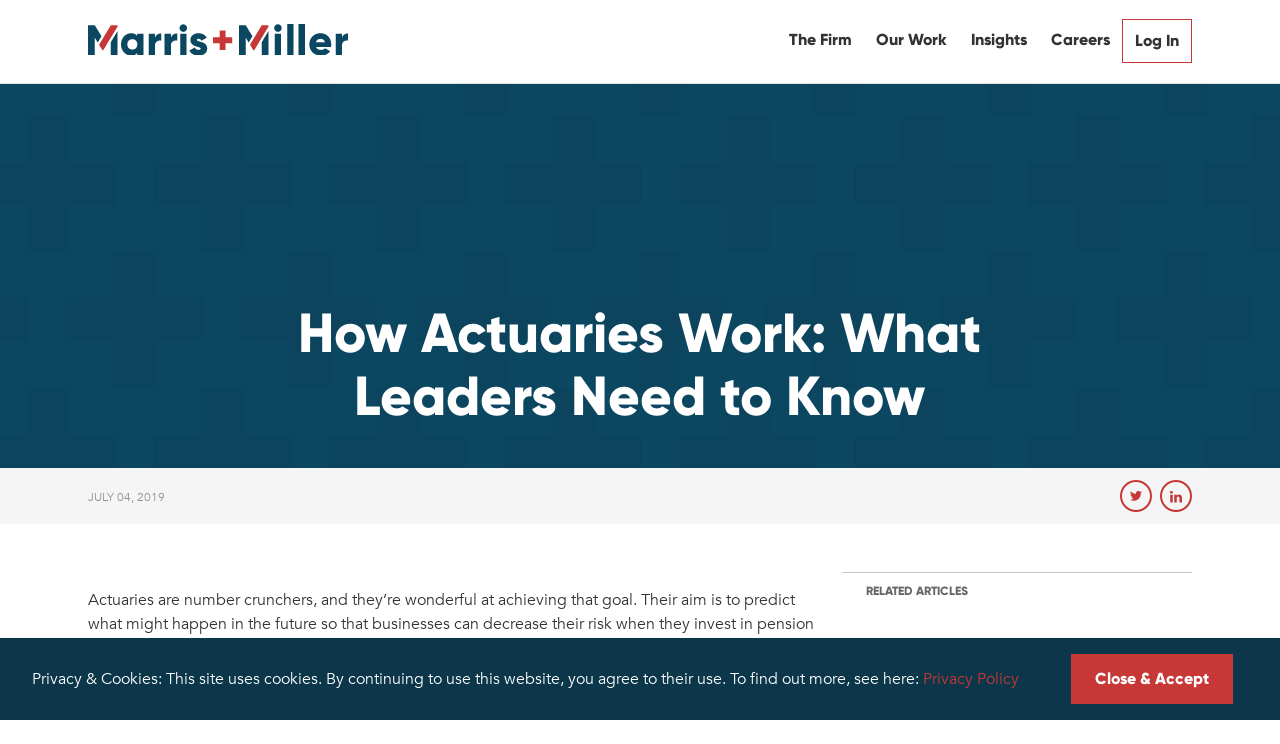

--- FILE ---
content_type: text/html; charset=UTF-8
request_url: https://www.marrismiller.com/insights/perspectives-on-pensions/how-actuaries-work-what-leaders-need-to-know/
body_size: 9697
content:
<!doctype html>
<html lang="en-US">
<head>
	<meta charset="UTF-8">
	<meta name="viewport" content="width=device-width, initial-scale=1">
	<link rel="profile" href="https://gmpg.org/xfn/11">
    <link rel="shortcut icon" type="image/png" href="https://www.marrismiller.com/wp-content/themes/marris-miller/dist/images/static/favicon.png"/>

    <!-- Global site tag (gtag.js) - Google Analytics -->
    <script async src="https://www.googletagmanager.com/gtag/js?id=UA-134998873-1"></script>
    <script>
        window.dataLayer = window.dataLayer || [];
        function gtag(){dataLayer.push(arguments);}
        gtag('js', new Date());

        gtag('config', 'UA-134998873-1');
    </script>


    <meta name='robots' content='index, follow, max-image-preview:large, max-snippet:-1, max-video-preview:-1' />
	<style>img:is([sizes="auto" i], [sizes^="auto," i]) { contain-intrinsic-size: 3000px 1500px }</style>
	
	<!-- This site is optimized with the Yoast SEO plugin v25.9 - https://yoast.com/wordpress/plugins/seo/ -->
	<title>How Actuaries Work: What Leaders Need to Know - Marris Miller</title>
	<link rel="canonical" href="https://www.marrismiller.com/insights/perspectives-on-pensions/how-actuaries-work-what-leaders-need-to-know/" />
	<meta property="og:locale" content="en_US" />
	<meta property="og:type" content="article" />
	<meta property="og:title" content="How Actuaries Work: What Leaders Need to Know - Marris Miller" />
	<meta property="og:description" content="Actuaries are number crunchers, and they’re wonderful at achieving that goal. Their aim is to predict what might happen in the future so that businesses can decrease their risk when they invest in pension plans. That’s helpful, no matter where you work. That being said, actuarial tables only present us with a solution that is [&hellip;]" />
	<meta property="og:url" content="https://www.marrismiller.com/insights/perspectives-on-pensions/how-actuaries-work-what-leaders-need-to-know/" />
	<meta property="og:site_name" content="Marris Miller" />
	<meta property="og:image" content="https://www.marrismiller.com/wp-content/uploads/marrismiller-social.jpg" />
	<meta property="og:image:width" content="1200" />
	<meta property="og:image:height" content="630" />
	<meta property="og:image:type" content="image/jpeg" />
	<meta name="twitter:card" content="summary_large_image" />
	<meta name="twitter:label1" content="Est. reading time" />
	<meta name="twitter:data1" content="2 minutes" />
	<script type="application/ld+json" class="yoast-schema-graph">{"@context":"https://schema.org","@graph":[{"@type":"WebPage","@id":"https://www.marrismiller.com/insights/perspectives-on-pensions/how-actuaries-work-what-leaders-need-to-know/","url":"https://www.marrismiller.com/insights/perspectives-on-pensions/how-actuaries-work-what-leaders-need-to-know/","name":"How Actuaries Work: What Leaders Need to Know - Marris Miller","isPartOf":{"@id":"https://www.marrismiller.com/#website"},"datePublished":"2019-07-04T14:48:40+00:00","breadcrumb":{"@id":"https://www.marrismiller.com/insights/perspectives-on-pensions/how-actuaries-work-what-leaders-need-to-know/#breadcrumb"},"inLanguage":"en-US","potentialAction":[{"@type":"ReadAction","target":["https://www.marrismiller.com/insights/perspectives-on-pensions/how-actuaries-work-what-leaders-need-to-know/"]}]},{"@type":"BreadcrumbList","@id":"https://www.marrismiller.com/insights/perspectives-on-pensions/how-actuaries-work-what-leaders-need-to-know/#breadcrumb","itemListElement":[{"@type":"ListItem","position":1,"name":"Home","item":"https://www.marrismiller.com/"},{"@type":"ListItem","position":2,"name":"How Actuaries Work: What Leaders Need to Know"}]},{"@type":"WebSite","@id":"https://www.marrismiller.com/#website","url":"https://www.marrismiller.com/","name":"Marris Miller","description":"We bring life to business.","potentialAction":[{"@type":"SearchAction","target":{"@type":"EntryPoint","urlTemplate":"https://www.marrismiller.com/?s={search_term_string}"},"query-input":{"@type":"PropertyValueSpecification","valueRequired":true,"valueName":"search_term_string"}}],"inLanguage":"en-US"}]}</script>
	<!-- / Yoast SEO plugin. -->


<link rel="alternate" type="application/rss+xml" title="Marris Miller &raquo; Feed" href="https://www.marrismiller.com/feed/" />
<link rel="alternate" type="application/rss+xml" title="Marris Miller &raquo; Comments Feed" href="https://www.marrismiller.com/comments/feed/" />
<link rel='stylesheet' id='wp-block-library-css' href='https://www.marrismiller.com/wp-includes/css/dist/block-library/style.min.css' type='text/css' media='all' />
<style id='classic-theme-styles-inline-css' type='text/css'>
/*! This file is auto-generated */
.wp-block-button__link{color:#fff;background-color:#32373c;border-radius:9999px;box-shadow:none;text-decoration:none;padding:calc(.667em + 2px) calc(1.333em + 2px);font-size:1.125em}.wp-block-file__button{background:#32373c;color:#fff;text-decoration:none}
</style>
<style id='global-styles-inline-css' type='text/css'>
:root{--wp--preset--aspect-ratio--square: 1;--wp--preset--aspect-ratio--4-3: 4/3;--wp--preset--aspect-ratio--3-4: 3/4;--wp--preset--aspect-ratio--3-2: 3/2;--wp--preset--aspect-ratio--2-3: 2/3;--wp--preset--aspect-ratio--16-9: 16/9;--wp--preset--aspect-ratio--9-16: 9/16;--wp--preset--color--black: #000000;--wp--preset--color--cyan-bluish-gray: #abb8c3;--wp--preset--color--white: #ffffff;--wp--preset--color--pale-pink: #f78da7;--wp--preset--color--vivid-red: #cf2e2e;--wp--preset--color--luminous-vivid-orange: #ff6900;--wp--preset--color--luminous-vivid-amber: #fcb900;--wp--preset--color--light-green-cyan: #7bdcb5;--wp--preset--color--vivid-green-cyan: #00d084;--wp--preset--color--pale-cyan-blue: #8ed1fc;--wp--preset--color--vivid-cyan-blue: #0693e3;--wp--preset--color--vivid-purple: #9b51e0;--wp--preset--gradient--vivid-cyan-blue-to-vivid-purple: linear-gradient(135deg,rgba(6,147,227,1) 0%,rgb(155,81,224) 100%);--wp--preset--gradient--light-green-cyan-to-vivid-green-cyan: linear-gradient(135deg,rgb(122,220,180) 0%,rgb(0,208,130) 100%);--wp--preset--gradient--luminous-vivid-amber-to-luminous-vivid-orange: linear-gradient(135deg,rgba(252,185,0,1) 0%,rgba(255,105,0,1) 100%);--wp--preset--gradient--luminous-vivid-orange-to-vivid-red: linear-gradient(135deg,rgba(255,105,0,1) 0%,rgb(207,46,46) 100%);--wp--preset--gradient--very-light-gray-to-cyan-bluish-gray: linear-gradient(135deg,rgb(238,238,238) 0%,rgb(169,184,195) 100%);--wp--preset--gradient--cool-to-warm-spectrum: linear-gradient(135deg,rgb(74,234,220) 0%,rgb(151,120,209) 20%,rgb(207,42,186) 40%,rgb(238,44,130) 60%,rgb(251,105,98) 80%,rgb(254,248,76) 100%);--wp--preset--gradient--blush-light-purple: linear-gradient(135deg,rgb(255,206,236) 0%,rgb(152,150,240) 100%);--wp--preset--gradient--blush-bordeaux: linear-gradient(135deg,rgb(254,205,165) 0%,rgb(254,45,45) 50%,rgb(107,0,62) 100%);--wp--preset--gradient--luminous-dusk: linear-gradient(135deg,rgb(255,203,112) 0%,rgb(199,81,192) 50%,rgb(65,88,208) 100%);--wp--preset--gradient--pale-ocean: linear-gradient(135deg,rgb(255,245,203) 0%,rgb(182,227,212) 50%,rgb(51,167,181) 100%);--wp--preset--gradient--electric-grass: linear-gradient(135deg,rgb(202,248,128) 0%,rgb(113,206,126) 100%);--wp--preset--gradient--midnight: linear-gradient(135deg,rgb(2,3,129) 0%,rgb(40,116,252) 100%);--wp--preset--font-size--small: 13px;--wp--preset--font-size--medium: 20px;--wp--preset--font-size--large: 36px;--wp--preset--font-size--x-large: 42px;--wp--preset--spacing--20: 0.44rem;--wp--preset--spacing--30: 0.67rem;--wp--preset--spacing--40: 1rem;--wp--preset--spacing--50: 1.5rem;--wp--preset--spacing--60: 2.25rem;--wp--preset--spacing--70: 3.38rem;--wp--preset--spacing--80: 5.06rem;--wp--preset--shadow--natural: 6px 6px 9px rgba(0, 0, 0, 0.2);--wp--preset--shadow--deep: 12px 12px 50px rgba(0, 0, 0, 0.4);--wp--preset--shadow--sharp: 6px 6px 0px rgba(0, 0, 0, 0.2);--wp--preset--shadow--outlined: 6px 6px 0px -3px rgba(255, 255, 255, 1), 6px 6px rgba(0, 0, 0, 1);--wp--preset--shadow--crisp: 6px 6px 0px rgba(0, 0, 0, 1);}:where(.is-layout-flex){gap: 0.5em;}:where(.is-layout-grid){gap: 0.5em;}body .is-layout-flex{display: flex;}.is-layout-flex{flex-wrap: wrap;align-items: center;}.is-layout-flex > :is(*, div){margin: 0;}body .is-layout-grid{display: grid;}.is-layout-grid > :is(*, div){margin: 0;}:where(.wp-block-columns.is-layout-flex){gap: 2em;}:where(.wp-block-columns.is-layout-grid){gap: 2em;}:where(.wp-block-post-template.is-layout-flex){gap: 1.25em;}:where(.wp-block-post-template.is-layout-grid){gap: 1.25em;}.has-black-color{color: var(--wp--preset--color--black) !important;}.has-cyan-bluish-gray-color{color: var(--wp--preset--color--cyan-bluish-gray) !important;}.has-white-color{color: var(--wp--preset--color--white) !important;}.has-pale-pink-color{color: var(--wp--preset--color--pale-pink) !important;}.has-vivid-red-color{color: var(--wp--preset--color--vivid-red) !important;}.has-luminous-vivid-orange-color{color: var(--wp--preset--color--luminous-vivid-orange) !important;}.has-luminous-vivid-amber-color{color: var(--wp--preset--color--luminous-vivid-amber) !important;}.has-light-green-cyan-color{color: var(--wp--preset--color--light-green-cyan) !important;}.has-vivid-green-cyan-color{color: var(--wp--preset--color--vivid-green-cyan) !important;}.has-pale-cyan-blue-color{color: var(--wp--preset--color--pale-cyan-blue) !important;}.has-vivid-cyan-blue-color{color: var(--wp--preset--color--vivid-cyan-blue) !important;}.has-vivid-purple-color{color: var(--wp--preset--color--vivid-purple) !important;}.has-black-background-color{background-color: var(--wp--preset--color--black) !important;}.has-cyan-bluish-gray-background-color{background-color: var(--wp--preset--color--cyan-bluish-gray) !important;}.has-white-background-color{background-color: var(--wp--preset--color--white) !important;}.has-pale-pink-background-color{background-color: var(--wp--preset--color--pale-pink) !important;}.has-vivid-red-background-color{background-color: var(--wp--preset--color--vivid-red) !important;}.has-luminous-vivid-orange-background-color{background-color: var(--wp--preset--color--luminous-vivid-orange) !important;}.has-luminous-vivid-amber-background-color{background-color: var(--wp--preset--color--luminous-vivid-amber) !important;}.has-light-green-cyan-background-color{background-color: var(--wp--preset--color--light-green-cyan) !important;}.has-vivid-green-cyan-background-color{background-color: var(--wp--preset--color--vivid-green-cyan) !important;}.has-pale-cyan-blue-background-color{background-color: var(--wp--preset--color--pale-cyan-blue) !important;}.has-vivid-cyan-blue-background-color{background-color: var(--wp--preset--color--vivid-cyan-blue) !important;}.has-vivid-purple-background-color{background-color: var(--wp--preset--color--vivid-purple) !important;}.has-black-border-color{border-color: var(--wp--preset--color--black) !important;}.has-cyan-bluish-gray-border-color{border-color: var(--wp--preset--color--cyan-bluish-gray) !important;}.has-white-border-color{border-color: var(--wp--preset--color--white) !important;}.has-pale-pink-border-color{border-color: var(--wp--preset--color--pale-pink) !important;}.has-vivid-red-border-color{border-color: var(--wp--preset--color--vivid-red) !important;}.has-luminous-vivid-orange-border-color{border-color: var(--wp--preset--color--luminous-vivid-orange) !important;}.has-luminous-vivid-amber-border-color{border-color: var(--wp--preset--color--luminous-vivid-amber) !important;}.has-light-green-cyan-border-color{border-color: var(--wp--preset--color--light-green-cyan) !important;}.has-vivid-green-cyan-border-color{border-color: var(--wp--preset--color--vivid-green-cyan) !important;}.has-pale-cyan-blue-border-color{border-color: var(--wp--preset--color--pale-cyan-blue) !important;}.has-vivid-cyan-blue-border-color{border-color: var(--wp--preset--color--vivid-cyan-blue) !important;}.has-vivid-purple-border-color{border-color: var(--wp--preset--color--vivid-purple) !important;}.has-vivid-cyan-blue-to-vivid-purple-gradient-background{background: var(--wp--preset--gradient--vivid-cyan-blue-to-vivid-purple) !important;}.has-light-green-cyan-to-vivid-green-cyan-gradient-background{background: var(--wp--preset--gradient--light-green-cyan-to-vivid-green-cyan) !important;}.has-luminous-vivid-amber-to-luminous-vivid-orange-gradient-background{background: var(--wp--preset--gradient--luminous-vivid-amber-to-luminous-vivid-orange) !important;}.has-luminous-vivid-orange-to-vivid-red-gradient-background{background: var(--wp--preset--gradient--luminous-vivid-orange-to-vivid-red) !important;}.has-very-light-gray-to-cyan-bluish-gray-gradient-background{background: var(--wp--preset--gradient--very-light-gray-to-cyan-bluish-gray) !important;}.has-cool-to-warm-spectrum-gradient-background{background: var(--wp--preset--gradient--cool-to-warm-spectrum) !important;}.has-blush-light-purple-gradient-background{background: var(--wp--preset--gradient--blush-light-purple) !important;}.has-blush-bordeaux-gradient-background{background: var(--wp--preset--gradient--blush-bordeaux) !important;}.has-luminous-dusk-gradient-background{background: var(--wp--preset--gradient--luminous-dusk) !important;}.has-pale-ocean-gradient-background{background: var(--wp--preset--gradient--pale-ocean) !important;}.has-electric-grass-gradient-background{background: var(--wp--preset--gradient--electric-grass) !important;}.has-midnight-gradient-background{background: var(--wp--preset--gradient--midnight) !important;}.has-small-font-size{font-size: var(--wp--preset--font-size--small) !important;}.has-medium-font-size{font-size: var(--wp--preset--font-size--medium) !important;}.has-large-font-size{font-size: var(--wp--preset--font-size--large) !important;}.has-x-large-font-size{font-size: var(--wp--preset--font-size--x-large) !important;}
:where(.wp-block-post-template.is-layout-flex){gap: 1.25em;}:where(.wp-block-post-template.is-layout-grid){gap: 1.25em;}
:where(.wp-block-columns.is-layout-flex){gap: 2em;}:where(.wp-block-columns.is-layout-grid){gap: 2em;}
:root :where(.wp-block-pullquote){font-size: 1.5em;line-height: 1.6;}
</style>
<link rel='stylesheet' id='contact-form-7-css' href='https://www.marrismiller.com/wp-content/plugins/contact-form-7/includes/css/styles.css' type='text/css' media='all' />
<link rel='stylesheet' id='styles-css' href='https://www.marrismiller.com/wp-content/themes/marris-miller/dist/css/styles.css' type='text/css' media='all' />
<script type="text/javascript" src="https://ajax.googleapis.com/ajax/libs/jquery/3.1.1/jquery.min.js" id="jquery-js"></script>
<link rel="https://api.w.org/" href="https://www.marrismiller.com/wp-json/" /><link rel="alternate" title="JSON" type="application/json" href="https://www.marrismiller.com/wp-json/wp/v2/mm-insight/415" /><link rel='shortlink' href='https://www.marrismiller.com/?p=415' />
<link rel="alternate" title="oEmbed (JSON)" type="application/json+oembed" href="https://www.marrismiller.com/wp-json/oembed/1.0/embed?url=https%3A%2F%2Fwww.marrismiller.com%2Finsights%2Fperspectives-on-pensions%2Fhow-actuaries-work-what-leaders-need-to-know%2F" />
<link rel="alternate" title="oEmbed (XML)" type="text/xml+oembed" href="https://www.marrismiller.com/wp-json/oembed/1.0/embed?url=https%3A%2F%2Fwww.marrismiller.com%2Finsights%2Fperspectives-on-pensions%2Fhow-actuaries-work-what-leaders-need-to-know%2F&#038;format=xml" />
<style type="text/css">.recentcomments a{display:inline !important;padding:0 !important;margin:0 !important;}</style></head>

<body class="wp-singular mm-insight-template-default single single-mm-insight postid-415 wp-theme-marris-miller">
<div id="app">

    <nav class="bg-white top-nav">
        <div class="container">
            <div class="flex flex-wrap items-center">
                <div class="flex w-full md:w-auto justify-between py-3">
                    <a href="/" class="top-nav__brand">
                        <svg class="fill-current" xmlns="http://www.w3.org/2000/svg" viewBox="0 0 262 31">
                            <path class="text-blue-500" style="fill: #0b4761" d="M175.14 31.02h6.81V6.93l-6.81 11.14zM158.97 1.24h-6.81v29.78h6.81V13.7l2.93 4.81 3.81-6.24z"/>
                            <path class="text-red-500" style="fill: #c73736" d="M181.95 2.56V1.24h-6.81l-11.91 19.45 3.44 5.65h.77z"/>
                            <path class="text-blue-500" style="fill: #0b4761" d="M56.02 9.78v21.2h-6.36v-1.99c-1.4 1.61-3.48 2.59-6.32 2.59-5.55 0-10.13-4.88-10.13-11.19 0-6.32 4.58-11.19 10.13-11.19 2.84 0 4.92.98 6.32 2.59V9.78h6.36zm-6.36 10.6c0-3.18-2.12-5.17-5.04-5.17-2.93 0-5.04 1.99-5.04 5.17 0 3.18 2.12 5.17 5.04 5.17s5.04-1.99 5.04-5.17zM73.87 9.36v7.21c-2.63-.42-6.36.64-6.36 4.83v9.58h-6.36V9.78h6.36v3.77c.85-2.83 3.69-4.19 6.36-4.19zM89.88 9.36v7.21c-2.63-.42-6.36.64-6.36 4.83v9.58h-6.36V9.78h6.36v3.77c.85-2.83 3.69-4.19 6.36-4.19zM92.21 4.1c0-2.08 1.74-3.82 3.82-3.82s3.82 1.74 3.82 3.82-1.74 3.82-3.82 3.82-3.82-1.74-3.82-3.82zm.64 5.68h6.36v21.2h-6.36V9.78zM120.11 24.62c0 4.88-4.24 6.95-8.82 6.95-4.24 0-7.46-1.61-9.11-5.04l5.51-3.14c.55 1.61 1.74 2.5 3.6 2.5 1.53 0 2.29-.47 2.29-1.31 0-2.33-10.43-1.1-10.43-8.44 0-4.62 3.9-6.95 8.31-6.95 3.43 0 6.49 1.53 8.27 4.54l-5.43 2.93c-.59-1.1-1.44-1.87-2.84-1.87-1.1 0-1.78.42-1.78 1.19 0 2.41 10.43.8 10.43 8.64zM22.98 31.02h6.81V6.93l-6.81 11.14zM6.81 1.24H0v29.78h6.81V13.7l2.93 4.81 3.81-6.24z"/>
                            <path class="text-red-500" style="fill: #c73736" d="M29.79 2.56V1.24h-6.81L11.07 20.69l3.44 5.65h.77zM145.33 19.25h-6.73v6.73h-5.89v-6.73h-6.73v-5.89h6.73V6.62h5.89v6.73h6.73v5.9z"/>
                            <path class="text-blue-500" style="fill: #0b4761" d="M187.59 4.07c0-2.08 1.74-3.82 3.82-3.82s3.82 1.74 3.82 3.82-1.74 3.82-3.82 3.82-3.82-1.74-3.82-3.82zm.64 5.69h6.37v21.22h-6.37V9.76zM200.7 0h6.37v30.98h-6.37V0zM212.23 0h6.37v30.98h-6.37V0zM234.93 25.89c1.74 0 3.23-.68 4.07-1.61l5.09 2.93c-2.08 2.89-5.22 4.37-9.25 4.37-7.26 0-11.76-4.88-11.76-11.2s4.58-11.2 11.29-11.2c6.2 0 10.78 4.8 10.78 11.2 0 .89-.08 1.74-.25 2.55h-15.07c.82 2.19 2.77 2.96 5.1 2.96zm3.91-7.73c-.68-2.46-2.59-3.35-4.5-3.35-2.42 0-4.03 1.19-4.63 3.35h9.13zM262.37 9.34v7.21c-2.63-.42-6.37.64-6.37 4.84v9.59h-6.37V9.76H256v3.78c.85-2.85 3.69-4.2 6.37-4.2z"/>
                        </svg>
                    </a>
                    <button type="button" id="nav-toggle">
                        <!-- <span class="sr-only">Toggle navigation</span> -->
                        <span class="icon-bar"></span>
                        <span class="icon-bar"></span>
                        <span class="icon-bar"></span>
                    </button>
                </div>
                <ul id="menu-primary" class="nav-items"><li id="menu-item-149" class="menu-item menu-item-type-post_type menu-item-object-page current-mm-insight-parent menu-item-has-children menu-item-149"><a href="https://www.marrismiller.com/the-firm/">The Firm</a>
<ul class="sub-menu">
	<li id="menu-item-158" class="menu-item menu-item-type-post_type menu-item-object-page current-mm-insight-parent menu-item-158"><a href="https://www.marrismiller.com/the-firm/">The Firm</a></li>
	<li id="menu-item-153" class="menu-item menu-item-type-post_type menu-item-object-page menu-item-153"><a href="https://www.marrismiller.com/the-firm/who-we-are/">Who We Are</a></li>
	<li id="menu-item-413" class="menu-item menu-item-type-custom menu-item-object-custom menu-item-413"><a href="https://www.marrismiller.com/the-firm/news">Firm News</a></li>
	<li id="menu-item-152" class="menu-item menu-item-type-post_type menu-item-object-page menu-item-152"><a href="https://www.marrismiller.com/the-firm/client-centers/">Client Centers</a></li>
	<li id="menu-item-151" class="menu-item menu-item-type-post_type menu-item-object-page menu-item-151"><a href="https://www.marrismiller.com/the-firm/the-team/">The Team</a></li>
	<li id="menu-item-150" class="menu-item menu-item-type-post_type menu-item-object-page menu-item-150"><a href="https://www.marrismiller.com/the-firm/client-letters/">Client Letters</a></li>
</ul>
</li>
<li id="menu-item-155" class="menu-item menu-item-type-post_type menu-item-object-page menu-item-has-children menu-item-155"><a href="https://www.marrismiller.com/our-work/">Our Work</a>
<ul class="sub-menu">
	<li id="menu-item-159" class="menu-item menu-item-type-post_type menu-item-object-page menu-item-159"><a href="https://www.marrismiller.com/our-work/">Our Work</a></li>
	<li id="menu-item-175" class="menu-item menu-item-type-post_type menu-item-object-page menu-item-175"><a href="https://www.marrismiller.com/our-work/case-studies/">Case Studies</a></li>
	<li id="menu-item-188" class="menu-item menu-item-type-post_type menu-item-object-page menu-item-188"><a href="https://www.marrismiller.com/our-work/our-services/">Our Services</a></li>
</ul>
</li>
<li id="menu-item-148" class="menu-item menu-item-type-post_type menu-item-object-page menu-item-has-children menu-item-148"><a href="https://www.marrismiller.com/insights/">Insights</a>
<ul class="sub-menu">
	<li id="menu-item-165" class="menu-item menu-item-type-post_type menu-item-object-page menu-item-165"><a href="https://www.marrismiller.com/insights/">Insights</a></li>
	<li id="menu-item-156" class="menu-item menu-item-type-taxonomy menu-item-object-insight_type menu-item-156"><a href="https://www.marrismiller.com/insights/whitepapers/">Whitepapers</a></li>
	<li id="menu-item-357" class="menu-item menu-item-type-taxonomy menu-item-object-insight_type current-mm-insight-ancestor current-menu-parent current-mm-insight-parent menu-item-357"><a href="https://www.marrismiller.com/insights/perspectives-on-pensions/">Perspectives On Pensions</a></li>
	<li id="menu-item-166" class="menu-item menu-item-type-taxonomy menu-item-object-insight_type menu-item-166"><a href="https://www.marrismiller.com/insights/events/">Events</a></li>
	<li id="menu-item-561" class="menu-item menu-item-type-taxonomy menu-item-object-insight_type menu-item-561"><a href="https://www.marrismiller.com/insights/the-pension-papers/">The Pension Papers</a></li>
	<li id="menu-item-560" class="menu-item menu-item-type-taxonomy menu-item-object-insight_type menu-item-560"><a href="https://www.marrismiller.com/insights/podcast/">Podcast</a></li>
	<li id="menu-item-171" class="menu-item menu-item-type-post_type menu-item-object-page menu-item-171"><a href="https://www.marrismiller.com/insights/client-toolkits/">Client Toolkits</a></li>
</ul>
</li>
<li id="menu-item-163" class="menu-item menu-item-type-post_type menu-item-object-page menu-item-163"><a href="https://www.marrismiller.com/careers/">Careers</a></li>
<li id="menu-item-164" class="login menu-item menu-item-type-custom menu-item-object-custom menu-item-164"><a href="https://marrismiller.sharefile.com/Authentication/Login">Log In</a></li>
</ul>            </div>
        </div>

    </nav>

    <br />
<b>Notice</b>:  Trying to access array offset on value of type bool in <b>/var/www/vhosts/marrismiller.com/httpdocs/public/wp-content/themes/marris-miller/inc/mm-helpers.php</b> on line <b>20</b><br />
<div class="hero hero--sm bg-blue-500 hero--w-pattern flex items-end" >
    <div class="container">
        <div class="row">
            <div class="col w-full md:w-3/4 mx-auto text-center">
                <h1 class="hero__title">How Actuaries Work: What Leaders Need to Know</h1>

                            </div>
        </div>
    </div>
</div>
    <div class="bg-grey-100 py-6 md:py-3">
    <div class="container">
        <div class="row flex flex-wrap justify-between items-center">
            <div class="col w-full md:w-auto text-center mb-4 md:mb-0">
                <span class="uppercase text-grey-700 md:text-xs">July 04, 2019</span>
            </div>
            <div class="col w-full md:w-auto">
                <ul class="list-reset flex justify-center">
                    
                    <li class="ml-2">
                        <a class="social-icon border-link w-8 h-8 js-share" href="https://twitter.com/intent/tweet?text=I+just+read+this+great+post%21&url=https://www.marrismiller.com/insights/perspectives-on-pensions/how-actuaries-work-what-leaders-need-to-know/&via=MarrisMiller">
                            <svg class="fill-current w-3 h-3" xmlns="http://www.w3.org/2000/svg" viewBox="0 0 14 14">
                                <path class="text-link" style="fill: #c73736" d="M12.56 2.83c.01.12.01.25.01.37 0 3.79-2.89 8.16-8.16 8.16-1.63 0-3.14-.47-4.41-1.29.23.03.45.04.69.04 1.34 0 2.58-.45 3.56-1.23A2.844 2.844 0 0 1 1.57 6.9c.18.03.36.04.54.04.26 0 .52-.03.75-.1a2.877 2.877 0 0 1-2.3-2.82v-.03c.38.21.83.35 1.3.36C1.09 3.85.59 2.97.59 1.97.59 1.44.73.95.98.52a8.147 8.147 0 0 0 5.92 3c-.05-.21-.08-.43-.08-.65A2.87 2.87 0 0 1 11.79.91a5.49 5.49 0 0 0 1.82-.69c-.21.67-.67 1.23-1.26 1.58.58-.06 1.14-.22 1.65-.44-.39.56-.88 1.07-1.44 1.47z" />
                            </svg>
                        </a>
                    </li>

                    <li class="ml-2">
                        <a class="social-icon border-link w-8 h-8 js-share" href="https://www.linkedin.com/shareArticle?mini=true&url=https://www.marrismiller.com/insights/perspectives-on-pensions/how-actuaries-work-what-leaders-need-to-know/&title=How+Actuaries+Work%3A+What+Leaders+Need+to+Know&summary=I+just+read+this+great+post%21&source=https://www.marrismiller.com" target="_blank">
                            <svg class="fill-current w-3 h-3" xmlns="http://www.w3.org/2000/svg" viewBox="0 0 14 14">
                                <path class="text-link" style="fill: #c73736" d="M1.68 3.12h-.02C.65 3.12 0 2.43 0 1.56 0 .68.67 0 1.7 0c1.03 0 1.67.68 1.68 1.56 0 .87-.65 1.56-1.7 1.56zm1.5 10.26H.17V4.35h3.01v9.03zm10.82 0h-3V8.55c0-1.21-.44-2.04-1.52-2.04-.83 0-1.32.56-1.54 1.09-.07.2-.1.47-.1.74v5.04h-3c.04-8.19 0-9.03 0-9.03h3v1.31h-.02c.39-.62 1.1-1.52 2.72-1.52C12.52 4.14 14 5.43 14 8.2v5.18z" />
                            </svg>
                        </a>
                    </li>
                </ul>
            </div>
        </div>
    </div>
</div>
    <div class="container py-12">
        <div class="row flex flex-wrap">
            <div class="col w-full md:w-2/3 mx-auto content mb-6">
                
                
                    <p>Actuaries are number crunchers, and they’re wonderful at achieving that goal. Their aim is to predict what might happen in the future so that businesses can decrease their risk when they invest in pension plans. That’s helpful, no matter where you work.</p>
<p>That being said, actuarial tables only present us with a solution that is based on quantitative science. What that means for most business leaders is that they sometimes don’t step back and look at all of the other factors that will have an effect on pensions over the long term, and which can put their business at risk in ways that are unexpected. A firm can follow a risk-based approach, therefore, and rely on actuaries to try and churn the numbers in the right way to make decisions, but they may be setting themselves up for issues that matter to their success.</p>
<p>In our <a href="https://www.marrismiller.com/insights/the-pension-papers/how-actuaries-work-and-how-leaders-ought-to-work/?preview=true" target="_blank" rel="noopener noreferrer">new paper on what how actuarial science in 2019 needs to be tempered with leadership</a>, we look at how leaders ought to look critically at findings from actuaries, and how these findings can be best employed in the context of bigger-picture leadership decisions. We explore why, even though we may be able to better pinpoint individual mortality and what the optimal age of retirement ought to be, we still need to start the conversation through organizational leadership.</p>
<p>In this paper, we’ll examine how business leaders need to start with the assumption that they are not going to be able to predict the future, no matter how much information they have, and no matter how convinced their actuarial experts are that the data they have collected is correct. While actuarial data is probably correct, there are significant limitations on how it can work in real life business scenarios. Leaders need to leverage their own insight as well as that of the consultants they trust in order to get the results they need.</p>
<p>At Marris Miller, we know that actuaries do a pretty good job in analyzing mortality and demographic movements. But when it comes to predicting market performance and viability over the long term, conventional methods tend to fail more often than not, which is where a leadership orientation is key.</p>

                            </div>
            <div class="col w-full md:w-1/3">
                <h4 class="uppercase text-grey-900 text-xs border-t border-grey-500 py-3 px-6 mb-2">Related Articles</h4>

                    <a class="block px-6 hover:bg-white hover:shadow-lg group" href="https://www.marrismiller.com/insights/perspectives-on-pensions/the-leading-issue-for-pension-managers-in-2020/">
        <div class="py-6 border-t-3 border-transparent group-hover:border-red-500">
            <p class="uppercase text-grey-700 text-xs mb-2">March 05, 2020</p>
            <h4 class="text-grey-1100 leading-tight">The Leading Issue for Pension Managers in 2020</h4>
        </div>
    </a>
    <a class="block px-6 hover:bg-white hover:shadow-lg group" href="https://www.marrismiller.com/insights/perspectives-on-pensions/pensions-parity-planning-ahead-for-2020/">
        <div class="py-6 border-t-3 border-transparent group-hover:border-red-500">
            <p class="uppercase text-grey-700 text-xs mb-2">March 05, 2020</p>
            <h4 class="text-grey-1100 leading-tight">Pensions Parity: Planning Ahead for 2020</h4>
        </div>
    </a>
    <a class="block px-6 hover:bg-white hover:shadow-lg group" href="https://www.marrismiller.com/insights/perspectives-on-pensions/creating-a-pension-board-of-trustees-that-works-for-you/">
        <div class="py-6 border-t-3 border-transparent group-hover:border-red-500">
            <p class="uppercase text-grey-700 text-xs mb-2">January 08, 2020</p>
            <h4 class="text-grey-1100 leading-tight">Creating a Pension Board of Trustees that Works for You</h4>
        </div>
    </a>

            </div>
        </div>
    </div>


    <div class="footer bg-blue-500">
        <div class="hero--w-pattern">
            <div class="container py-16 md:py-32 text-white text-center">
                <h3><span class="block md:inline-block mb-4">Learn how your pension can move your business forward.</span> <a class="btn btn--sm btn--outline ml-2" href="/contact-us/">Let's Talk</a></h3>
            </div>
        </div>
        <div class="container">
            <div class="py-6 lg:flex">
                <div class="flex-1 my-8 md:my-4">
                    <div class="footer__brand mx-auto lg:mx-0">
                        <svg class="fill-current" xmlns="http://www.w3.org/2000/svg" viewBox="0 0 322.49 108.04">
                            <path class="text-white" style="fill: #ffffff;" d="M177.16 49.18h-10.87V21.53l-12.3 20.18h-1.22l-12.3-20.18v27.65H129.6V1.63h10.87l12.91 21.13 12.91-21.13h10.87v47.55zM219.37 15.22v33.97h-10.19V46c-2.24 2.58-5.57 4.14-10.12 4.14-8.9 0-16.24-7.81-16.24-17.93 0-10.12 7.34-17.93 16.24-17.93 4.55 0 7.88 1.56 10.12 4.14v-3.19h10.19zM209.18 32.2c0-5.1-3.4-8.29-8.08-8.29-4.69 0-8.08 3.19-8.08 8.29s3.4 8.29 8.08 8.29 8.08-3.19 8.08-8.29zM247.98 14.54v11.55c-4.21-.68-10.19 1.02-10.19 7.74v15.35H227.6V15.22h10.19v6.05c1.36-4.56 5.91-6.73 10.19-6.73zM273.63 14.54v11.55c-4.21-.68-10.19 1.02-10.19 7.74v15.35h-10.19V15.22h10.19v6.05c1.36-4.56 5.91-6.73 10.19-6.73zM277.37 6.11c0-3.33 2.79-6.11 6.11-6.11 3.33 0 6.11 2.79 6.11 6.11s-2.79 6.11-6.11 6.11c-3.33.01-6.11-2.78-6.11-6.11zm1.02 9.11h10.19v33.97h-10.19V15.22zM322.07 38.99c0 7.81-6.79 11.14-14.13 11.14-6.79 0-11.96-2.58-14.61-8.08l8.83-5.03c.88 2.58 2.79 4.01 5.77 4.01 2.45 0 3.67-.75 3.67-2.11 0-3.74-16.71-1.77-16.71-13.52 0-7.41 6.25-11.14 13.31-11.14 5.5 0 10.39 2.45 13.25 7.27l-8.7 4.69c-.95-1.77-2.31-2.99-4.55-2.99-1.77 0-2.85.68-2.85 1.9.01 3.88 16.72 1.3 16.72 13.86zM177.16 107.05h-10.87V79.4l-12.3 20.18h-1.22l-12.3-20.18v27.65H129.6V59.5h10.87l12.91 21.13 12.91-21.13h10.87v47.55zM187.03 63.98c0-3.33 2.79-6.11 6.11-6.11 3.33 0 6.11 2.79 6.11 6.11 0 3.33-2.79 6.11-6.11 6.11-3.32 0-6.11-2.78-6.11-6.11zm1.02 9.1h10.19v33.97h-10.19V73.08zM209.14 57.46h10.19v49.59h-10.19V57.46zM227.6 57.46h10.19v49.59H227.6V57.46zM263.59 98.9c2.79 0 5.16-1.09 6.52-2.58l8.15 4.69c-3.33 4.62-8.36 7-14.81 7-11.62 0-18.82-7.81-18.82-17.93 0-10.12 7.34-17.93 18.07-17.93 9.92 0 17.25 7.68 17.25 17.93 0 1.43-.14 2.79-.41 4.08h-24.12c1.31 3.51 4.43 4.74 8.17 4.74zm6.25-12.37c-1.09-3.94-4.14-5.37-7.2-5.37-3.87 0-6.45 1.9-7.4 5.37h14.6zM307.51 72.4v11.55c-4.21-.68-10.19 1.02-10.19 7.74v15.35h-10.19V73.08h10.19v6.05c1.36-4.55 5.91-6.73 10.19-6.73zM81.36 107.05h24.1V21.74l-24.1 39.45zM24.11 1.59H0v105.46h24.11V45.73l10.36 17.01 13.5-22.09z"/>
                            <path class="text-red-500" style="fill: #cc3637;" d="M105.46 6.28V1.59h-24.1L39.19 70.48l12.19 20h2.71z"/>
                        </svg>
                        <!-- <svg class="fill-current" xmlns="http://www.w3.org/2000/svg" viewBox="0 0 42 42">
                            <path class="text-white" style="fill: #ffffff;" d="M32.4 42H42V8.02l-9.6 15.72zM9.6 0H0v42h9.6V17.58l4.13 6.77 5.37-8.79z"/>
                            <path class="text-red-500" style="fill: #cc3637;" d="M42 1.87V0h-9.6L15.61 27.44l4.85 7.96h1.08z"/>
                        </svg> -->
                    </div>
                </div>
                <div class="flex-1 my-8 md:my-4 text-center lg:text-left">
                    <ul class="list-reset">
                        <li class="mb-2"><a class="font-headingMedium text-white" href="/contact-us">Contact us</a></li>
                        <li class="mb-2"><a class="font-headingMedium text-white" href="https://marrismiller.sharefile.com/Authentication/Login">Client Login</a></li>
                        <li class="mb-2"><a class="font-headingMedium text-white" href="/terms-conditions">Terms & Conditions</a></li>
                    </ul>
                </div>
                <div class="flex-1 my-8 mt-16 lg:my-4 text-center lg:text-left">
                    <h4 class="text-white">Subscribe To Our Newsletter</h4>
                    <!-- Begin Mailchimp Signup Form -->
                    <form class="mt-4 validate text-blue-100" action="https://marrismiller.us18.list-manage.com/subscribe/post?u=00d1d95b9ef79cd6822f24237&amp;id=4671eb55b3"
                          method="post"
                          name="mc-embedded-subscribe-form"
                          target="_blank"
                          data-validate>
                        <div class="flex">
                            <input class="flex-auto p-3 text-blue-100 leading-tight bg-blue-700" name="EMAIL" id="mce-EMAIL" type="email" data-parsley-required data-parsley-type="email" placeholder="Email">
                            <button class="btn btn--sm btn--primary bg-link-hover hover:bg-link">Subscribe</button>
                        </div>
                        <div class="mt-4">
                            <fieldset class="mc_fieldset gdprRequired mc-field-group" name="interestgroup_field">
                                <label class="checkbox subfield" for="gdpr_49155">
                                    <input type="checkbox" id="gdpr_49155" name="gdpr[49155]" value="Y" class="av-checkbox mr-2" data-parsley-required><span>Send me the Marris + Miller newsletter. I expressly agree to receive the newsletter and know that I can easily unsubscribe at any time.</span>
                                </label>
                            </fieldset>
                        </div>
                        <div class="invalid-form-error-message"></div>
                        <!-- real people should not fill this in and expect good things - do not remove this or risk form bot signups-->
                        <div style="position: absolute; left: -5000px;" aria-hidden="true"><input type="text" name="b_00d1d95b9ef79cd6822f24237_4671eb55b3" tabindex="-1" value=""></div>
                    </form>
                    <!--End mc_embed_signup-->
                </div>
            </div>
        </div>
    </div>
    <div class="bg-blue-700">
        <div class="container">
            <div class="py-4 lg:flex md:items-center text-center">
                <div>
                    <span class="text-blue-100">
                        © 2026 Marris + Miller
                    </span>
                </div>
                <ul class="footer__nav">
                    <li>
                        <a href="/privacy-policy">Privacy Policy</a>
                    </li>
                    <!-- <li>
                        <a href="/cookie-policy">Cookie Policy</a>
                    </li> -->
                    <li>
                        <a href="/search">Search</a>
                    </li>
                </ul>
                <ul class="footer__social">
                    <li>
                        <a class="social-icon" href="https://twitter.com/MarrisMiller" target="_blank">
                            <svg class="fill-current w-4 h-4" xmlns="http://www.w3.org/2000/svg" viewBox="0 0 14 14">
                                <path class="text-white" style="fill: #ffffff;" d="M12.56 2.83c.01.12.01.25.01.37 0 3.79-2.89 8.16-8.16 8.16-1.63 0-3.14-.47-4.41-1.29.23.03.45.04.69.04 1.34 0 2.58-.45 3.56-1.23A2.844 2.844 0 0 1 1.57 6.9c.18.03.36.04.54.04.26 0 .52-.03.75-.1a2.877 2.877 0 0 1-2.3-2.82v-.03c.38.21.83.35 1.3.36C1.09 3.85.59 2.97.59 1.97.59 1.44.73.95.98.52a8.147 8.147 0 0 0 5.92 3c-.05-.21-.08-.43-.08-.65A2.87 2.87 0 0 1 11.79.91a5.49 5.49 0 0 0 1.82-.69c-.21.67-.67 1.23-1.26 1.58.58-.06 1.14-.22 1.65-.44-.39.56-.88 1.07-1.44 1.47z"/>
                            </svg>
                        </a>
                    </li>
                    <li>
                        <a class="social-icon" href="https://ca.linkedin.com/company/marris-miller" target="_blank">
                            <svg class="fill-current w-4 h-4" xmlns="http://www.w3.org/2000/svg" viewBox="0 0 14 14">
                                <path class="text-white" style="fill: #ffffff;" d="M1.68 3.12h-.02C.65 3.12 0 2.43 0 1.56 0 .68.67 0 1.7 0c1.03 0 1.67.68 1.68 1.56 0 .87-.65 1.56-1.7 1.56zm1.5 10.26H.17V4.35h3.01v9.03zm10.82 0h-3V8.55c0-1.21-.44-2.04-1.52-2.04-.83 0-1.32.56-1.54 1.09-.07.2-.1.47-.1.74v5.04h-3c.04-8.19 0-9.03 0-9.03h3v1.31h-.02c.39-.62 1.1-1.52 2.72-1.52C12.52 4.14 14 5.43 14 8.2v5.18z"/>
                            </svg>
                        </a>
                    </li>
                </ul>
            </div>
        </div>
    </div>

    <cookie-law button-text="Close & Accept" theme="mm" button-class="btn btn--primary">
        <div slot="message">
            Privacy & Cookies: This site uses cookies. By continuing to use this website, you agree to their use. To find out more, see here:
            <a href="/privacy-policy/">Privacy Policy</a>
        </div>
    </cookie-law>

</div><!-- #app -->

<script type="speculationrules">
{"prefetch":[{"source":"document","where":{"and":[{"href_matches":"\/*"},{"not":{"href_matches":["\/wp-*.php","\/wp-admin\/*","\/wp-content\/uploads\/*","\/wp-content\/*","\/wp-content\/plugins\/*","\/wp-content\/themes\/marris-miller\/*","\/*\\?(.+)"]}},{"not":{"selector_matches":"a[rel~=\"nofollow\"]"}},{"not":{"selector_matches":".no-prefetch, .no-prefetch a"}}]},"eagerness":"conservative"}]}
</script>
<script type="text/javascript" src="https://www.marrismiller.com/wp-includes/js/dist/hooks.min.js" id="wp-hooks-js"></script>
<script type="text/javascript" src="https://www.marrismiller.com/wp-includes/js/dist/i18n.min.js" id="wp-i18n-js"></script>
<script type="text/javascript" id="wp-i18n-js-after">
/* <![CDATA[ */
wp.i18n.setLocaleData( { 'text direction\u0004ltr': [ 'ltr' ] } );
/* ]]> */
</script>
<script type="text/javascript" src="https://www.marrismiller.com/wp-content/plugins/contact-form-7/includes/swv/js/index.js" id="swv-js"></script>
<script type="text/javascript" id="contact-form-7-js-before">
/* <![CDATA[ */
var wpcf7 = {
    "api": {
        "root": "https:\/\/www.marrismiller.com\/wp-json\/",
        "namespace": "contact-form-7\/v1"
    }
};
/* ]]> */
</script>
<script type="text/javascript" src="https://www.marrismiller.com/wp-content/plugins/contact-form-7/includes/js/index.js" id="contact-form-7-js"></script>
<script type="text/javascript" src="https://maps.googleapis.com/maps/api/js?key=AIzaSyAtpyfCBiTFiHSOkPrIvLtn97BqoZKcRj8" id="g-map-js"></script>
<script type="text/javascript" id="scripts-js-extra">
/* <![CDATA[ */
var wpApiSettings = {"root":"https:\/\/www.marrismiller.com\/wp-json\/","nonce":"65cd2cf020"};
/* ]]> */
</script>
<script type="text/javascript" src="https://www.marrismiller.com/wp-content/themes/marris-miller/dist/js/scripts.js" id="scripts-js"></script>

</body>
</html>


--- FILE ---
content_type: text/css
request_url: https://www.marrismiller.com/wp-content/themes/marris-miller/dist/css/styles.css
body_size: 29157
content:
/**
 * This injects Tailwind's base styles, which is a combination of
 * Normalize.css and some additional base styles.
 *
 * You can see the styles here:
 * https://github.com/tailwindcss/tailwindcss/blob/master/css/preflight.css
 *
 * If using `postcss-import`, use this import instead:
 *
 * @import "tailwindcss/preflight";
 */

/*! normalize.css v7.0.0 | MIT License | github.com/necolas/normalize.css */

/* Document
   ========================================================================== */

/**
 * 1. Correct the line height in all browsers.
 * 2. Prevent adjustments of font size after orientation changes in
 *    IE on Windows Phone and in iOS.
 */

html {
  line-height: 1.15; /* 1 */
      -ms-text-size-adjust: 100%; /* 2 */
  -webkit-text-size-adjust: 100%; /* 2 */
}

/* Sections
   ========================================================================== */

/**
 * Remove the margin in all browsers (opinionated).
 */

body {
  margin: 0;
}

/**
 * Add the correct display in IE 9-.
 */

article,
aside,
footer,
header,
nav,
section {
  display: block;
}

/**
 * Correct the font size and margin on `h1` elements within `section` and
 * `article` contexts in Chrome, Firefox, and Safari.
 */

h1 {
  font-size: 2em;
  margin: .67em 0;
}

/* Grouping content
   ========================================================================== */

/**
 * Add the correct display in IE 9-.
 * 1. Add the correct display in IE.
 */

figcaption,
figure,
main {
  /* 1 */
  display: block;
}

/**
 * Add the correct margin in IE 8.
 */

figure {
  margin: 1em 40px;
}

/**
 * 1. Add the correct box sizing in Firefox.
 * 2. Show the overflow in Edge and IE.
 */

hr {
  box-sizing: content-box; /* 1 */
  height: 0; /* 1 */
  overflow: visible; /* 2 */
}

/**
 * 1. Correct the inheritance and scaling of font size in all browsers.
 * 2. Correct the odd `em` font sizing in all browsers.
 */

pre {
  font-family: monospace, monospace; /* 1 */
  font-size: 1em; /* 2 */
}

/* Text-level semantics
   ========================================================================== */

/**
 * 1. Remove the gray background on active links in IE 10.
 * 2. Remove gaps in links underline in iOS 8+ and Safari 8+.
 */

a {
  background-color: transparent; /* 1 */
  -webkit-text-decoration-skip: objects; /* 2 */
}

/**
 * 1. Remove the bottom border in Chrome 57- and Firefox 39-.
 * 2. Add the correct text decoration in Chrome, Edge, IE, Opera, and Safari.
 */

abbr[title] {
  border-bottom: none; /* 1 */
  text-decoration: underline; /* 2 */
  -webkit-text-decoration: underline dotted;
          text-decoration: underline dotted; /* 2 */
}

/**
 * Prevent the duplicate application of `bolder` by the next rule in Safari 6.
 */

b,
strong {
  font-weight: inherit;
}

/**
 * Add the correct font weight in Chrome, Edge, and Safari.
 */

b,
strong {
  font-weight: bolder;
}

/**
 * 1. Correct the inheritance and scaling of font size in all browsers.
 * 2. Correct the odd `em` font sizing in all browsers.
 */

code,
kbd,
samp {
  font-family: monospace, monospace; /* 1 */
  font-size: 1em; /* 2 */
}

/**
 * Add the correct font style in Android 4.3-.
 */

dfn {
  font-style: italic;
}

/**
 * Add the correct background and color in IE 9-.
 */

mark {
  background-color: #ff0;
  color: #000;
}

/**
 * Add the correct font size in all browsers.
 */

small {
  font-size: 80%;
}

/**
 * Prevent `sub` and `sup` elements from affecting the line height in
 * all browsers.
 */

sub,
sup {
  font-size: 75%;
  line-height: 0;
  position: relative;
  vertical-align: baseline;
}

sub {
  bottom: -0.25em;
}

sup {
  top: -0.5em;
}

/* Embedded content
   ========================================================================== */

/**
 * Add the correct display in IE 9-.
 */

audio,
video {
  display: inline-block;
}

/**
 * Add the correct display in iOS 4-7.
 */

audio:not([controls]) {
  display: none;
  height: 0;
}

/**
 * Remove the border on images inside links in IE 10-.
 */

img {
  border-style: none;
}

/**
 * Hide the overflow in IE.
 */

svg:not(:root) {
  overflow: hidden;
}

/* Forms
   ========================================================================== */

/**
 * 1. Change the font styles in all browsers (opinionated).
 * 2. Remove the margin in Firefox and Safari.
 */

button,
input,
optgroup,
select,
textarea {
  font-family: sans-serif; /* 1 */
  font-size: 100%; /* 1 */
  line-height: 1.15; /* 1 */
  margin: 0; /* 2 */
}

/**
 * Show the overflow in IE.
 * 1. Show the overflow in Edge.
 */

button,
input {
  /* 1 */
  overflow: visible;
}

/**
 * Remove the inheritance of text transform in Edge, Firefox, and IE.
 * 1. Remove the inheritance of text transform in Firefox.
 */

button,
select {
  /* 1 */
  text-transform: none;
}

/**
 * 1. Prevent a WebKit bug where (2) destroys native `audio` and `video`
 *    controls in Android 4.
 * 2. Correct the inability to style clickable types in iOS and Safari.
 */

button,
html [type="button"],
/* 1 */
[type="reset"],
[type="submit"] {
  -webkit-appearance: button; /* 2 */
}

/**
 * Remove the inner border and padding in Firefox.
 */

button::-moz-focus-inner,
[type="button"]::-moz-focus-inner,
[type="reset"]::-moz-focus-inner,
[type="submit"]::-moz-focus-inner {
  border-style: none;
  padding: 0;
}

/**
 * Restore the focus styles unset by the previous rule.
 */

button:-moz-focusring,
[type="button"]:-moz-focusring,
[type="reset"]:-moz-focusring,
[type="submit"]:-moz-focusring {
  outline: 1px dotted ButtonText;
}

/**
 * Correct the padding in Firefox.
 */

fieldset {
  padding: .35em .75em .625em;
}

/**
 * 1. Correct the text wrapping in Edge and IE.
 * 2. Correct the color inheritance from `fieldset` elements in IE.
 * 3. Remove the padding so developers are not caught out when they zero out
 *    `fieldset` elements in all browsers.
 */

legend {
  box-sizing: border-box; /* 1 */
  color: inherit; /* 2 */
  display: table; /* 1 */
  max-width: 100%; /* 1 */
  padding: 0; /* 3 */
  white-space: normal; /* 1 */
}

/**
 * 1. Add the correct display in IE 9-.
 * 2. Add the correct vertical alignment in Chrome, Firefox, and Opera.
 */

progress {
  display: inline-block; /* 1 */
  vertical-align: baseline; /* 2 */
}

/**
 * Remove the default vertical scrollbar in IE.
 */

textarea {
  overflow: auto;
}

/**
 * 1. Add the correct box sizing in IE 10-.
 * 2. Remove the padding in IE 10-.
 */

[type="checkbox"],
[type="radio"] {
  box-sizing: border-box; /* 1 */
  padding: 0; /* 2 */
}

/**
 * Correct the cursor style of increment and decrement buttons in Chrome.
 */

[type="number"]::-webkit-inner-spin-button,
[type="number"]::-webkit-outer-spin-button {
  height: auto;
}

/**
 * 1. Correct the odd appearance in Chrome and Safari.
 * 2. Correct the outline style in Safari.
 */

[type="search"] {
  -webkit-appearance: textfield; /* 1 */
  outline-offset: -2px; /* 2 */
}

/**
 * Remove the inner padding and cancel buttons in Chrome and Safari on macOS.
 */

[type="search"]::-webkit-search-cancel-button,
[type="search"]::-webkit-search-decoration {
  -webkit-appearance: none;
}

/**
 * 1. Correct the inability to style clickable types in iOS and Safari.
 * 2. Change font properties to `inherit` in Safari.
 */

::-webkit-file-upload-button {
  -webkit-appearance: button; /* 1 */
  font: inherit; /* 2 */
}

/* Interactive
   ========================================================================== */

/*
 * Add the correct display in IE 9-.
 * 1. Add the correct display in Edge, IE, and Firefox.
 */

details,
/* 1 */
menu {
  display: block;
}

/*
 * Add the correct display in all browsers.
 */

summary {
  display: list-item;
}

/* Scripting
   ========================================================================== */

/**
 * Add the correct display in IE 9-.
 */

canvas {
  display: inline-block;
}

/**
 * Add the correct display in IE.
 */

template {
  display: none;
}

/* Hidden
   ========================================================================== */

/**
 * Add the correct display in IE 10-.
 */

[hidden] {
  display: none;
}

/**
 * Manually forked from SUIT CSS Base: https://github.com/suitcss/base
 * A thin layer on top of normalize.css that provides a starting point more
 * suitable for web applications.
 */

/**
 * 1. Prevent padding and border from affecting element width
 * https://goo.gl/pYtbK7
 * 2. Change the default font family in all browsers (opinionated)
 */

html {
  box-sizing: border-box; /* 1 */
  font-family: sans-serif; /* 2 */
}

*,
*::before,
*::after {
  box-sizing: inherit;
}

/**
 * Removes the default spacing and border for appropriate elements.
 */

blockquote,
dl,
dd,
h1,
h2,
h3,
h4,
h5,
h6,
figure,
p,
pre {
  margin: 0;
}

button {
  background: transparent;
  padding: 0;
}

/**
 * Work around a Firefox/IE bug where the transparent `button` background
 * results in a loss of the default `button` focus styles.
 */

button:focus {
  outline: 1px dotted;
  outline: 5px auto -webkit-focus-ring-color;
}

fieldset {
  margin: 0;
  padding: 0;
}

ol,
ul {
  margin: 0;
}

/**
 * Tailwind custom reset styles
 */

/**
 * Allow adding a border to an element by just adding a border-width.
 *
 * By default, the way the browser specifies that an element should have no
 * border is by setting it's border-style to `none` in the user-agent
 * stylesheet.
 *
 * In order to easily add borders to elements by just setting the `border-width`
 * property, we change the default border-style for all elements to `solid`, and
 * use border-width to hide them instead. This way our `border` utilities only
 * need to set the `border-width` property instead of the entire `border`
 * shorthand, making our border utilities much more straightforward to compose.
 *
 * https://github.com/tailwindcss/tailwindcss/pull/116
 */

*,
*::before,
*::after {
  border-width: 0;
  border-style: solid;
  border-color: currentColor;
}

/**
 * Undo the `border-style: none` reset that Normalize applies to images so that
 * our `border-{width}` utilities have the expected effect.
 *
 * The Normalize reset is unnecessary for us since we default the border-width
 * to 0 on all elements.
 *
 * https://github.com/tailwindcss/tailwindcss/issues/362
 */

img {
  border-style: solid;
}

/**
 * Temporary reset for a change introduced in Chrome 62 but now reverted.
 *
 * We can remove this when the reversion is in a normal Chrome release.
 */

button,
[type="button"],
[type="reset"],
[type="submit"] {
  border-radius: 0;
}

textarea {
  resize: vertical;
}

img {
  max-width: 100%;
  height: auto;
}

button,
input,
optgroup,
select,
textarea {
  font-family: inherit;
}

input::-webkit-input-placeholder,
textarea::-webkit-input-placeholder {
  color: inherit;
  opacity: .5;
}

input::-moz-placeholder,
textarea::-moz-placeholder {
  color: inherit;
  opacity: .5;
}

input:-ms-input-placeholder,
textarea:-ms-input-placeholder {
  color: inherit;
  opacity: .5;
}

input::-ms-input-placeholder,
textarea::-ms-input-placeholder {
  color: inherit;
  opacity: .5;
}

input::placeholder,
textarea::placeholder {
  color: inherit;
  opacity: .5;
}

button,
[role=button] {
  cursor: pointer;
}

table {
  border-collapse: collapse;
}

/**
 * This injects any component classes registered by plugins.
 *
 * If using `postcss-import`, use this import instead:
 *
 * @import "tailwindcss/components";
 */

/**
 * Here you would add any of your custom component classes; stuff that you'd
 * want loaded *before* the utilities so that the utilities could still
 * override them.
 *
 * Example:
 *
 * .btn { ... }
 * .form-input { ... }
 *
 * Or if using a preprocessor or `postcss-import`:
 *
 * @import "components/buttons";
 * @import "components/forms";
 */

/*====================================================================================
=   Theme: Fonts
=====================================================================================*/

@font-face {
  font-family: "Gilroy-Light";
  src: url("../fonts/Gilroy-Light.eot");
  src: url("../fonts/Gilroy-Light.eot?#iefix") format("embedded-opentype"), url("../fonts/Gilroy-Light.otf") format("opentype"), url("../fonts/Gilroy-Light.woff") format("woff"), url("../fonts/Gilroy-Light.ttf") format("truetype"), url("../fonts/Gilroy-Light.svg#Gilroy-Light") format("svg");
  font-weight: normal;
  font-style: normal;
}

@font-face {
  font-family: "Gilroy-Medium";
  src: url("../fonts/Gilroy-Medium.eot");
  src: url("../fonts/Gilroy-Medium.eot?#iefix") format("embedded-opentype"), url("../fonts/Gilroy-Medium.otf") format("opentype"), url("../fonts/Gilroy-Medium.woff") format("woff"), url("../fonts/Gilroy-Medium.ttf") format("truetype"), url("../fonts/Gilroy-Medium.svg#Gilroy-Medium") format("svg");
  font-weight: normal;
  font-style: normal;
}

@font-face {
  font-family: "Gilroy-ExtraBold";
  src: url("../fonts/Gilroy-ExtraBold.eot");
  src: url("../fonts/Gilroy-ExtraBold.eot?#iefix") format("embedded-opentype"), url("../fonts/Gilroy-ExtraBold.otf") format("opentype"), url("../fonts/Gilroy-ExtraBold.woff") format("woff"), url("../fonts/Gilroy-ExtraBold.ttf") format("truetype"), url("../fonts/Gilroy-ExtraBold.svg#Gilroy-ExtraBold") format("svg");
  font-weight: normal;
  font-style: normal;
}

@font-face {
  font-family: "Avenir-Book";
  src: url("../fonts/Avenir-Book.eot");
  src: url("../fonts/Avenir-Book.eot?#iefix") format("embedded-opentype"), url("../fonts/Avenir-Book.ttf") format("truetype"), url("../fonts/Avenir-Book.svg#Avenir-Book") format("svg");
  font-weight: normal;
  font-style: normal;
}

/*====================================================================================
=   Mixins: Gradients
=====================================================================================*/

/*====================================================================================
=   Components: Join
=====================================================================================*/

.join {
  position: absolute;
}

.join--offices {
  bottom: 0;
  left: 50%;
  transform: translate(-50%, 50%);
}

@media (min-width: 768px) {
  .join--offices {
    left: 60%;
  }
}

.join--careers {
  bottom: 0;
  left: 50%;
  transform: translate(-50%, 50%);
}

.join--handshake {
  bottom: 0;
  right: 0;
  transform: translate(50%, 50%);
  display: none;
}

@media (min-width: 992px) {
  .join--handshake {
    display: block;
  }
}

/*====================================================================================
=   Components: Fixed Aspect Ratio
=====================================================================================*/

.aspect {
  width: 100%;
  display: block;
  position: relative;
}

.aspect__main {
  position: absolute;
  top: 0;
  bottom: 0;
  right: 0;
  left: 0;
  background-repeat: no-repeat;
  background-position: 50%;
  background-size: cover;
}

.aspect--square:after,
.aspect--4x3:after,
.aspect--16x9:after,
.aspect--2x1:after {
  display: block;
  content: "";
}

.aspect--square:after {
  padding-top: 100%;
}

.aspect--4x3:after {
  padding-top: 75%;
}

.aspect--16x9:after {
  padding-top: 56.25%;
}

.aspect--2x1:after {
  padding-top: 50%;
}

/*====================================================================================
=   Components: Container
=====================================================================================*/

.container {
  width: 100%;
  max-width: 1200px;
  margin-left: auto;
  margin-right: auto;
  padding-left: 2rem;
  padding-right: 2rem;
}

@media (min-width: 768px) {
  .container {
    padding-left: 3rem;
    padding-right: 3rem;
  }
}

/*====================================================================================
=   Components: Tile
=====================================================================================*/

.tile {
  background-color: #fff;
}

.tile__container {
  padding-top: 2.25rem;
  border-top-width: 3px;
  border-color: transparent;
  display: flex;
  flex-direction: column;
  width: 100%;
}

.tile__title {
  color: #333334;
  margin-bottom: 1.5rem;
}

.tile__content {
  min-height: 200px;
}

.tile--the-pension-papers {
  background-color: #333334;
}

.tile--the-pension-papers .tile__title {
  color: #fff;
}

/*====================================================================================
=   Components: Heros
=====================================================================================*/

.hero {
  background-color: #e0e0e0;
  padding-bottom: 2rem;
  padding-top: 6rem;
  background-size: cover;
  background-repeat: no-repeat;
  background-position: center;
}

.hero__title {
  font-size: 2.06rem;
  color: #fff;
  margin-bottom: .5rem;
}

@media (min-width: 992px) {
  .hero__title {
    font-size: 3.44rem;
  }
}

.hero__content {
  font-size: 1rem;
}

@media (min-width: 768px) {
  .hero__inset {
    width: 550px;
  }
}

.hero--w-pattern {
  background-image: url("../images/static/bg-blue-pattern.png");
  background-repeat: repeat;
  background-size: auto;
}

.hero--sm {
  min-height: 60vh;
}

@media (min-width: 768px) {
  .hero--lg,
  .hero--home {
    min-height: 80vh;
  }
}

.who-we-are-overlay {
  position: absolute;
  top: 0;
  bottom: 0;
  left: 0;
  z-index: 10;
  width: 100%;
  background: linear-gradient(to right, rgba(255, 255, 255, .8) 25%, rgba(255, 255, 255, 0) 100%);
  filter: progid:DXImageTransform.Microsoft.gradient(startColorstr="#ccffffff", endColorstr="#00ffffff", GradientType=1);
}

@media (min-width: 992px) {
  .who-we-are-overlay {
    width: 80%;
  }
}

/*====================================================================================
=   Components: Buttons
=====================================================================================*/

/*== Base  ==============================================*/

.btn {
  padding-left: 1.5rem;
  padding-right: 1.5rem;
  padding-top: 1rem;
  padding-bottom: 1rem;
  display: inline-block;
  font-size: 1rem;
  font-family: Gilroy-ExtraBold, Helvetica Neue, Helvetica, Arial, sans-serif;
  text-align: center;
}

/*== Sizes  ==============================================*/

.btn--sm {
  padding-top: .5rem;
  padding-bottom: .5rem;
}

/*== Variations  ==============================================*/

.btn--primary {
  background-color: #c73736;
  color: #fff;
}

.btn--primary:hover {
  background-color: #9c152c;
  color: #fff;
}

.btn--outline {
  border-width: 1px;
  border-color: #c73736;
  color: #fff;
}

.btn--outline:hover {
  background-color: #c73736;
  color: #fff;
}

.btn--outline-dark {
  border-width: 1px;
  border-color: #c73736;
  color: #333334;
}

.btn--outline-dark:hover {
  background-color: #c73736;
  color: #fff;
}

/*====================================================================================
=   Components: Pagination
=====================================================================================*/

.pagination {
  display: flex;
  margin-top: 3rem;
}

.pagination ul {
  list-style: none;
  padding: 0;
  border-width: 1px;
  border-color: #e0e0e0;
  display: flex;
  justify-content: center;
  margin-left: auto;
  margin-right: auto;
}

.pagination ul li .page-numbers,
.pagination ul li .page-numbers.current {
  display: block;
  padding: .75rem;
}

.pagination ul li .page-numbers.current,
.pagination ul li .page-numbers:hover {
  background-color: #c73736;
  color: #fff;
}

.pagination ul > li:not(:last-child) {
  border-right-width: 1px;
  border-color: #e0e0e0;
}

/*====================================================================================
=   Components: Map
=====================================================================================*/

#map {
  height: 80vh;
}

/*====================================================================================
=   Theme: Grid
=====================================================================================*/

.row {
  margin-left: -0.83334rem;
  margin-right: -0.83334rem;
}

.col {
  padding-left: .83334rem;
  padding-right: .83334rem;
}

/*====================================================================================
=   Theme: Type
=====================================================================================*/

/*== General  ==============================================*/

body,
html {
  color: #333334;
  font-family: Avenir-Book, Helvetica Neue, Helvetica, Arial, sans-serif;
  font-size: 16px;
}

@media (min-width: 1900px) {
  html {
    font-size: 18px;
  }
}

body {
  -webkit-font-smoothing: antialiased;
  -moz-osx-font-smoothing: grayscale;
}

/*== General Link Styles ==============================================*/

a,
a:link,
a:visited,
a:hover,
a:active {
  text-decoration: none;
}

a {
  color: #c73736;
}

a:hover {
  color: #c73736;
}

/*== General Type Styles  ==============================================*/

.lead {
  font-size: 1.31rem;
}

h1,
.h1 {
  font-size: 3.44rem;
  font-family: Gilroy-ExtraBold, Helvetica Neue, Helvetica, Arial, sans-serif;
}

h2,
.h2 {
  font-size: 2.06rem;
  font-family: Gilroy-ExtraBold, Helvetica Neue, Helvetica, Arial, sans-serif;
}

h3,
.h3 {
  font-size: 1.75rem;
  font-family: Gilroy-ExtraBold, Helvetica Neue, Helvetica, Arial, sans-serif;
}

h4,
.h4 {
  font-size: 1.31rem;
  font-family: Gilroy-ExtraBold, Helvetica Neue, Helvetica, Arial, sans-serif;
}

h5,
.h5 {
  font-size: 1rem;
  font-family: Gilroy-ExtraBold, Helvetica Neue, Helvetica, Arial, sans-serif;
}

/*== Lists  ==============================================*/

.list-check {
  list-style: none;
  padding: 0;
  font-size: 1.125rem;
}

.list-check li {
  padding-left: 2rem;
  margin-bottom: 1.5rem;
  line-height: 1.25;
  background-image: url('data:image/svg+xml;utf8,<svg xmlns="http://www.w3.org/2000/svg" width="18px" height="18px" viewBox="0 0 21 21"><style>.st0{fill:#cc3637}</style><path class="st0" d="M10.5 21C4.71 21 0 16.29 0 10.5S4.71 0 10.5 0 21 4.71 21 10.5 16.29 21 10.5 21zm0-20C5.26 1 1 5.26 1 10.5S5.26 20 10.5 20s9.5-4.26 9.5-9.5S15.74 1 10.5 1z"/><path class="st0" d="M8 12.59l6.3-6.3a1 1 0 0 1 1.4 1.42l-7 7c-.39.38-1.01.38-1.4 0l-3-3a1 1 0 1 1 1.4-1.42l2.3 2.3z"/></svg>');
  background-repeat: no-repeat;
  background-position: left 3px;
}

/*== Content Area  ==============================================*/

.content {
  line-height: 1.5;
}

.content p {
  margin: 1em 0;
}

.content h2,
.content h3,
.content h4,
.content h5,
.content h6 {
  margin-top: 1.2em;
  margin-bottom: .65em;
}

.content h2,
.content h3,
.content h4 {
  line-height: 1.1;
}

.content h5,
.content h6 {
  line-height: 1.25;
}

.content h1:first-child,
.content h2:first-child,
.content h3:first-child,
.content h4:first-child,
.content h5:first-child,
.content h6:first-child {
  margin-top: 0;
}

.content img {
  max-width: 100%;
  height: auto;
}

.content .aligncenter {
  display: block;
  margin-left: auto;
  margin-right: auto;
  padding-bottom: 1rem;
}

.content .alignleft {
  padding-bottom: 1rem;
}

@media (min-width: 768px) {
  .content .alignleft {
    padding-right: 1rem;
    float: left;
  }
}

.content .alignright {
  padding-bottom: 1rem;
}

@media (min-width: 768px) {
  .content .alignright {
    padding-left: 1rem;
    float: right;
  }
}

.content .wp-caption {
  width: auto !important;
}

.content .wp-caption-text,
.content .cite {
  color: #939393;
  font-size: .875rem;
  line-height: 1.25;
  margin: .5em 0;
}

@media (min-width: 768px) {
  .content .wp-caption.alignleft,
  .content .wp-caption.alignright {
    width: 40% !important;
  }
}

/*====================================================================================
=   Theme: Section(s)
=====================================================================================*/

.section--who-we-are {
  background-repeat: no-repeat;
  background-size: contain;
}

@media (min-width: 992px) {
  .section--who-we-are {
    background-position: -200px;
    background-image: url("../images/static/bg-section-who-we-are.jpg");
  }
}

@media (min-width: 1200px) {
  .section--who-we-are {
    background-position: left;
  }
}

/*====================================================================================
=   Theme: Footer
=====================================================================================*/

.footer__brand {
  margin-left: auto;
  margin-right: auto;
  margin-bottom: 1rem;
  width: 150px;
}

@media (min-width: 768px) {
  .footer__brand {
    margin: 0;
  }
}

.footer__nav {
  list-style: none;
  padding: 0;
}

@media (min-width: 768px) {
  .footer__nav {
    display: flex;
    flex: 1;
    align-items: center;
    justify-content: center;
  }
}

.footer__nav li {
  margin-left: .5rem;
  margin-right: .5rem;
}

.footer__nav li a {
  display: block;
  padding-top: .75rem;
  padding-bottom: .75rem;
  padding-left: .25rem;
  padding-right: .25rem;
  color: #fff;
}

.footer__nav li a:hover {
  color: #c73736;
}

.footer__social {
  list-style: none;
  padding: 0;
  display: flex;
  justify-content: center;
  margin-top: 2rem;
}

@media (min-width: 992px) {
  .footer__social {
    justify-content: flex-end;
    margin-top: 0;
  }
}

.footer__social li {
  margin-left: .5rem;
  margin-right: .5rem;
}

@media (min-width: 768px) {
  .footer__social li {
    margin-right: 0;
  }
}

.footer__social li a {
  width: 3rem;
  height: 3rem;
  display: flex;
  align-items: center;
  justify-content: center;
}

/*====================================================================================
=   Theme: Navigation
=====================================================================================*/

.top-nav {
  position: fixed;
  top: 0;
  width: 100%;
  z-index: 50;
  border-bottom-width: 1px;
  border-color: #e0e0e0;
}

.top-nav__brand {
  display: block;
  padding-top: .75rem;
  padding-bottom: .75rem;
  width: 200px;
}

@media (min-width: 768px) {
  .top-nav__brand {
    width: 260px;
  }
}

.top-nav .nav-items {
  list-style: none;
  padding: 0;
  padding-bottom: 1rem;
  width: 100%;
  display: none;
}

@media (min-width: 768px) {
  .top-nav .nav-items {
    display: flex;
    flex: 1;
    justify-content: flex-end;
    padding-bottom: 0;
  }
}

.top-nav .nav-items li {
  position: relative;
}

.top-nav .nav-items li a {
  color: #333334;
  font-family: Gilroy-ExtraBold, Helvetica Neue, Helvetica, Arial, sans-serif;
  display: block;
  padding-top: .75rem;
  padding-bottom: .75rem;
}

@media (min-width: 768px) {
  .top-nav .nav-items li a {
    padding-left: .75rem;
    padding-right: .75rem;
  }
}

.top-nav .nav-items li a:hover {
  color: #c73736;
}

.top-nav .nav-items .current-menu-item > a,
.top-nav .nav-items .current-page-ancestor > a {
  color: #c73736;
}

.top-nav .nav-items .sub-menu {
  background-color: #fff;
  list-style-type: none;
  padding: 0;
  display: none;
  width: 100%;
}

@media (min-width: 768px) {
  .top-nav .nav-items .sub-menu {
    box-shadow: 0 2px 4px 0 rgba(0, 0, 0, .1);
    border-radius: .25rem;
    border-width: 1px;
    border-color: #e0e0e0;
    width: 8rem;
    position: absolute;
    margin-top: 1px;
    right: 0;
    min-width: 200px;
  }
}

.top-nav .nav-items .sub-menu li {
  width: 100%;
}

.top-nav .nav-items .sub-menu li a {
  display: block;
  padding-left: 1rem;
  padding-right: 1rem;
  padding-top: .75rem;
  padding-bottom: .75rem;
}

.top-nav .nav-items .sub-menu li:not(:last-child) {
  border-bottom-width: 1px;
  border-color: #e0e0e0;
}

.top-nav .nav-items .menu-item:hover .sub-menu,
.top-nav .nav-items .active .sub-menu {
  display: block;
  z-index: 100;
}

.top-nav .nav-items.open {
  display: block;
}

@media (min-width: 768px) {
  .top-nav .nav-items.open {
    display: flex;
  }
}

#nav-toggle {
  padding: .75rem;
  border-width: 1px;
  border-color: #c6c6c6;
  border-radius: .25rem;
}

@media (min-width: 768px) {
  #nav-toggle {
    display: none;
  }
}

#nav-toggle .icon-bar {
  display: block;
  width: 2.5rem;
  height: .25rem;
  background-color: #c6c6c6;
}

#nav-toggle .icon-bar + .icon-bar {
  margin-top: 4px;
}

.login a {
  border-width: 1px;
  border-color: #c73736;
  padding-left: 1.5rem;
  padding-right: 1.5rem;
  padding-top: 1rem;
  padding-bottom: 1rem;
  display: inline-block;
  font-size: 1rem;
  font-family: Gilroy-ExtraBold, Helvetica Neue, Helvetica, Arial, sans-serif;
  text-align: center;
  padding-top: .5rem;
  padding-bottom: .5rem;
}

/*====================================================================================
=   Theme: Icons
=====================================================================================*/

.social-icon {
  border-width: 2px;
  border-color: #fff;
  border-radius: 9999px;
  display: block;
  padding: .5rem;
  line-height: 1em;
}

.social-icon:hover {
  border-color: #c73736;
}

/*====================================================================================
=   Theme: Forms
=====================================================================================*/

.contact-form form label {
  display: block;
  color: #333334;
  font-size: .875rem;
  font-family: Gilroy-ExtraBold, Helvetica Neue, Helvetica, Arial, sans-serif;
  margin-bottom: .5rem;
}

.contact-form form .wpcf7-select {
  display: block;
  width: 100%;
  background-color: #fff;
  border-width: 1px;
  border-color: #e0e0e0;
  padding-left: 1rem;
  padding-right: 1rem;
  padding-top: .5rem;
  padding-bottom: .5rem;
  padding-right: 2rem;
  border-radius: .25rem;
  line-height: 1.1;
}

.contact-form form .wpcf7-select:hover {
  border-color: #c6c6c6;
}

.contact-form form .wpcf7-select:focus {
  outline: 0;
}

.contact-form form .wpcf7-text {
  border-width: 1px;
  border-color: #e0e0e0;
  border-radius: .25rem;
  width: 100%;
  padding-top: .5rem;
  padding-bottom: .5rem;
  padding-left: .75rem;
  padding-right: .75rem;
  color: #333334;
  line-height: 1.1;
}

.contact-form form .wpcf7-text:focus {
  outline: 0;
  box-shadow: 0 0 0 3px rgba(52, 144, 220, .5);
}

.contact-form form .wpcf7-textarea {
  border-width: 1px;
  border-color: #e0e0e0;
  border-radius: .25rem;
  width: 100%;
  padding-top: .5rem;
  padding-bottom: .5rem;
  padding-left: .75rem;
  padding-right: .75rem;
  color: #333334;
  line-height: 1.1;
}

.contact-form form .wpcf7-textarea:focus {
  outline: 0;
  box-shadow: 0 0 0 3px rgba(52, 144, 220, .5);
}

.contact-form form span.wpcf7-list-item {
  margin: 0;
}

.invalid-form-error-message {
  color: #c73736;
  margin-top: .5rem;
}

.parsley-errors-list {
  list-style: none;
  padding: 0;
  display: none;
}

/*====================================================================================
=   Theme: Cookie
=====================================================================================*/

.Cookie--mm {
  padding-left: 2rem;
  padding-right: 2rem;
  padding-top: 1rem;
  padding-bottom: 1rem;
  background-color: #0c374a;
  color: #fff;
}

.Cookie--mm .Cookie__buttons button {
  white-space: nowrap;
}

/**
 * This injects all of Tailwind's utility classes, generated based on your
 * config file.
 *
 * If using `postcss-import`, use this import instead:
 *
 * @import "tailwindcss/utilities";
 */

.list-reset {
  list-style: none;
  padding: 0;
}

.appearance-none {
  -webkit-appearance: none;
     -moz-appearance: none;
          appearance: none;
}

.bg-fixed {
  background-attachment: fixed;
}

.bg-local {
  background-attachment: local;
}

.bg-scroll {
  background-attachment: scroll;
}

.bg-transparent {
  background-color: transparent;
}

.bg-black {
  background-color: #22292f;
}

.bg-white {
  background-color: #fff;
}

.bg-link {
  background-color: #c73736;
}

.bg-link-hover {
  background-color: #9c152c;
}

.bg-grey-100 {
  background-color: #f5f5f5;
}

.bg-grey-300 {
  background-color: #e0e0e0;
}

.bg-grey-500 {
  background-color: #c6c6c6;
}

.bg-grey-700 {
  background-color: #939393;
}

.bg-grey-900 {
  background-color: #666;
}

.bg-grey-1100 {
  background-color: #333334;
}

.bg-red-500 {
  background-color: #c73736;
}

.bg-blue-100 {
  background-color: #86a3b0;
}

.bg-blue-500 {
  background-color: #0b4761;
}

.bg-blue-700 {
  background-color: #0c374a;
}

.hover\:bg-transparent:hover {
  background-color: transparent;
}

.hover\:bg-black:hover {
  background-color: #22292f;
}

.hover\:bg-white:hover {
  background-color: #fff;
}

.hover\:bg-link:hover {
  background-color: #c73736;
}

.hover\:bg-link-hover:hover {
  background-color: #9c152c;
}

.hover\:bg-grey-100:hover {
  background-color: #f5f5f5;
}

.hover\:bg-grey-300:hover {
  background-color: #e0e0e0;
}

.hover\:bg-grey-500:hover {
  background-color: #c6c6c6;
}

.hover\:bg-grey-700:hover {
  background-color: #939393;
}

.hover\:bg-grey-900:hover {
  background-color: #666;
}

.hover\:bg-grey-1100:hover {
  background-color: #333334;
}

.hover\:bg-red-500:hover {
  background-color: #c73736;
}

.hover\:bg-blue-100:hover {
  background-color: #86a3b0;
}

.hover\:bg-blue-500:hover {
  background-color: #0b4761;
}

.hover\:bg-blue-700:hover {
  background-color: #0c374a;
}

.focus\:bg-transparent:focus {
  background-color: transparent;
}

.focus\:bg-black:focus {
  background-color: #22292f;
}

.focus\:bg-white:focus {
  background-color: #fff;
}

.focus\:bg-link:focus {
  background-color: #c73736;
}

.focus\:bg-link-hover:focus {
  background-color: #9c152c;
}

.focus\:bg-grey-100:focus {
  background-color: #f5f5f5;
}

.focus\:bg-grey-300:focus {
  background-color: #e0e0e0;
}

.focus\:bg-grey-500:focus {
  background-color: #c6c6c6;
}

.focus\:bg-grey-700:focus {
  background-color: #939393;
}

.focus\:bg-grey-900:focus {
  background-color: #666;
}

.focus\:bg-grey-1100:focus {
  background-color: #333334;
}

.focus\:bg-red-500:focus {
  background-color: #c73736;
}

.focus\:bg-blue-100:focus {
  background-color: #86a3b0;
}

.focus\:bg-blue-500:focus {
  background-color: #0b4761;
}

.focus\:bg-blue-700:focus {
  background-color: #0c374a;
}

.bg-bottom {
  background-position: bottom;
}

.bg-center {
  background-position: center;
}

.bg-left {
  background-position: left;
}

.bg-left-bottom {
  background-position: left bottom;
}

.bg-left-top {
  background-position: left top;
}

.bg-right {
  background-position: right;
}

.bg-right-bottom {
  background-position: right bottom;
}

.bg-right-top {
  background-position: right top;
}

.bg-top {
  background-position: top;
}

.bg-repeat {
  background-repeat: repeat;
}

.bg-no-repeat {
  background-repeat: no-repeat;
}

.bg-repeat-x {
  background-repeat: repeat-x;
}

.bg-repeat-y {
  background-repeat: repeat-y;
}

.bg-auto {
  background-size: auto;
}

.bg-cover {
  background-size: cover;
}

.bg-contain {
  background-size: contain;
}

.border-collapse {
  border-collapse: collapse;
}

.border-separate {
  border-collapse: separate;
}

.border-transparent {
  border-color: transparent;
}

.border-black {
  border-color: #22292f;
}

.border-white {
  border-color: #fff;
}

.border-link {
  border-color: #c73736;
}

.border-link-hover {
  border-color: #9c152c;
}

.border-grey-100 {
  border-color: #f5f5f5;
}

.border-grey-300 {
  border-color: #e0e0e0;
}

.border-grey-500 {
  border-color: #c6c6c6;
}

.border-grey-700 {
  border-color: #939393;
}

.border-grey-900 {
  border-color: #666;
}

.border-grey-1100 {
  border-color: #333334;
}

.border-red-500 {
  border-color: #c73736;
}

.border-blue-100 {
  border-color: #86a3b0;
}

.border-blue-500 {
  border-color: #0b4761;
}

.border-blue-700 {
  border-color: #0c374a;
}

.group:hover .group-hover\:border-transparent {
  border-color: transparent;
}

.group:hover .group-hover\:border-black {
  border-color: #22292f;
}

.group:hover .group-hover\:border-white {
  border-color: #fff;
}

.group:hover .group-hover\:border-link {
  border-color: #c73736;
}

.group:hover .group-hover\:border-link-hover {
  border-color: #9c152c;
}

.group:hover .group-hover\:border-grey-100 {
  border-color: #f5f5f5;
}

.group:hover .group-hover\:border-grey-300 {
  border-color: #e0e0e0;
}

.group:hover .group-hover\:border-grey-500 {
  border-color: #c6c6c6;
}

.group:hover .group-hover\:border-grey-700 {
  border-color: #939393;
}

.group:hover .group-hover\:border-grey-900 {
  border-color: #666;
}

.group:hover .group-hover\:border-grey-1100 {
  border-color: #333334;
}

.group:hover .group-hover\:border-red-500 {
  border-color: #c73736;
}

.group:hover .group-hover\:border-blue-100 {
  border-color: #86a3b0;
}

.group:hover .group-hover\:border-blue-500 {
  border-color: #0b4761;
}

.group:hover .group-hover\:border-blue-700 {
  border-color: #0c374a;
}

.hover\:border-transparent:hover {
  border-color: transparent;
}

.hover\:border-black:hover {
  border-color: #22292f;
}

.hover\:border-white:hover {
  border-color: #fff;
}

.hover\:border-link:hover {
  border-color: #c73736;
}

.hover\:border-link-hover:hover {
  border-color: #9c152c;
}

.hover\:border-grey-100:hover {
  border-color: #f5f5f5;
}

.hover\:border-grey-300:hover {
  border-color: #e0e0e0;
}

.hover\:border-grey-500:hover {
  border-color: #c6c6c6;
}

.hover\:border-grey-700:hover {
  border-color: #939393;
}

.hover\:border-grey-900:hover {
  border-color: #666;
}

.hover\:border-grey-1100:hover {
  border-color: #333334;
}

.hover\:border-red-500:hover {
  border-color: #c73736;
}

.hover\:border-blue-100:hover {
  border-color: #86a3b0;
}

.hover\:border-blue-500:hover {
  border-color: #0b4761;
}

.hover\:border-blue-700:hover {
  border-color: #0c374a;
}

.focus\:border-transparent:focus {
  border-color: transparent;
}

.focus\:border-black:focus {
  border-color: #22292f;
}

.focus\:border-white:focus {
  border-color: #fff;
}

.focus\:border-link:focus {
  border-color: #c73736;
}

.focus\:border-link-hover:focus {
  border-color: #9c152c;
}

.focus\:border-grey-100:focus {
  border-color: #f5f5f5;
}

.focus\:border-grey-300:focus {
  border-color: #e0e0e0;
}

.focus\:border-grey-500:focus {
  border-color: #c6c6c6;
}

.focus\:border-grey-700:focus {
  border-color: #939393;
}

.focus\:border-grey-900:focus {
  border-color: #666;
}

.focus\:border-grey-1100:focus {
  border-color: #333334;
}

.focus\:border-red-500:focus {
  border-color: #c73736;
}

.focus\:border-blue-100:focus {
  border-color: #86a3b0;
}

.focus\:border-blue-500:focus {
  border-color: #0b4761;
}

.focus\:border-blue-700:focus {
  border-color: #0c374a;
}

.rounded-none {
  border-radius: 0;
}

.rounded-sm {
  border-radius: .125rem;
}

.rounded {
  border-radius: .25rem;
}

.rounded-lg {
  border-radius: .5rem;
}

.rounded-full {
  border-radius: 9999px;
}

.rounded-t-none {
  border-top-left-radius: 0;
  border-top-right-radius: 0;
}

.rounded-r-none {
  border-top-right-radius: 0;
  border-bottom-right-radius: 0;
}

.rounded-b-none {
  border-bottom-right-radius: 0;
  border-bottom-left-radius: 0;
}

.rounded-l-none {
  border-top-left-radius: 0;
  border-bottom-left-radius: 0;
}

.rounded-t-sm {
  border-top-left-radius: .125rem;
  border-top-right-radius: .125rem;
}

.rounded-r-sm {
  border-top-right-radius: .125rem;
  border-bottom-right-radius: .125rem;
}

.rounded-b-sm {
  border-bottom-right-radius: .125rem;
  border-bottom-left-radius: .125rem;
}

.rounded-l-sm {
  border-top-left-radius: .125rem;
  border-bottom-left-radius: .125rem;
}

.rounded-t {
  border-top-left-radius: .25rem;
  border-top-right-radius: .25rem;
}

.rounded-r {
  border-top-right-radius: .25rem;
  border-bottom-right-radius: .25rem;
}

.rounded-b {
  border-bottom-right-radius: .25rem;
  border-bottom-left-radius: .25rem;
}

.rounded-l {
  border-top-left-radius: .25rem;
  border-bottom-left-radius: .25rem;
}

.rounded-t-lg {
  border-top-left-radius: .5rem;
  border-top-right-radius: .5rem;
}

.rounded-r-lg {
  border-top-right-radius: .5rem;
  border-bottom-right-radius: .5rem;
}

.rounded-b-lg {
  border-bottom-right-radius: .5rem;
  border-bottom-left-radius: .5rem;
}

.rounded-l-lg {
  border-top-left-radius: .5rem;
  border-bottom-left-radius: .5rem;
}

.rounded-t-full {
  border-top-left-radius: 9999px;
  border-top-right-radius: 9999px;
}

.rounded-r-full {
  border-top-right-radius: 9999px;
  border-bottom-right-radius: 9999px;
}

.rounded-b-full {
  border-bottom-right-radius: 9999px;
  border-bottom-left-radius: 9999px;
}

.rounded-l-full {
  border-top-left-radius: 9999px;
  border-bottom-left-radius: 9999px;
}

.rounded-tl-none {
  border-top-left-radius: 0;
}

.rounded-tr-none {
  border-top-right-radius: 0;
}

.rounded-br-none {
  border-bottom-right-radius: 0;
}

.rounded-bl-none {
  border-bottom-left-radius: 0;
}

.rounded-tl-sm {
  border-top-left-radius: .125rem;
}

.rounded-tr-sm {
  border-top-right-radius: .125rem;
}

.rounded-br-sm {
  border-bottom-right-radius: .125rem;
}

.rounded-bl-sm {
  border-bottom-left-radius: .125rem;
}

.rounded-tl {
  border-top-left-radius: .25rem;
}

.rounded-tr {
  border-top-right-radius: .25rem;
}

.rounded-br {
  border-bottom-right-radius: .25rem;
}

.rounded-bl {
  border-bottom-left-radius: .25rem;
}

.rounded-tl-lg {
  border-top-left-radius: .5rem;
}

.rounded-tr-lg {
  border-top-right-radius: .5rem;
}

.rounded-br-lg {
  border-bottom-right-radius: .5rem;
}

.rounded-bl-lg {
  border-bottom-left-radius: .5rem;
}

.rounded-tl-full {
  border-top-left-radius: 9999px;
}

.rounded-tr-full {
  border-top-right-radius: 9999px;
}

.rounded-br-full {
  border-bottom-right-radius: 9999px;
}

.rounded-bl-full {
  border-bottom-left-radius: 9999px;
}

.border-solid {
  border-style: solid;
}

.border-dashed {
  border-style: dashed;
}

.border-dotted {
  border-style: dotted;
}

.border-none {
  border-style: none;
}

.border-0 {
  border-width: 0;
}

.border-2 {
  border-width: 2px;
}

.border-3 {
  border-width: 3px;
}

.border-4 {
  border-width: 4px;
}

.border-8 {
  border-width: 8px;
}

.border {
  border-width: 1px;
}

.border-t-0 {
  border-top-width: 0;
}

.border-r-0 {
  border-right-width: 0;
}

.border-b-0 {
  border-bottom-width: 0;
}

.border-l-0 {
  border-left-width: 0;
}

.border-t-2 {
  border-top-width: 2px;
}

.border-r-2 {
  border-right-width: 2px;
}

.border-b-2 {
  border-bottom-width: 2px;
}

.border-l-2 {
  border-left-width: 2px;
}

.border-t-3 {
  border-top-width: 3px;
}

.border-r-3 {
  border-right-width: 3px;
}

.border-b-3 {
  border-bottom-width: 3px;
}

.border-l-3 {
  border-left-width: 3px;
}

.border-t-4 {
  border-top-width: 4px;
}

.border-r-4 {
  border-right-width: 4px;
}

.border-b-4 {
  border-bottom-width: 4px;
}

.border-l-4 {
  border-left-width: 4px;
}

.border-t-8 {
  border-top-width: 8px;
}

.border-r-8 {
  border-right-width: 8px;
}

.border-b-8 {
  border-bottom-width: 8px;
}

.border-l-8 {
  border-left-width: 8px;
}

.border-t {
  border-top-width: 1px;
}

.border-r {
  border-right-width: 1px;
}

.border-b {
  border-bottom-width: 1px;
}

.border-l {
  border-left-width: 1px;
}

.cursor-auto {
  cursor: auto;
}

.cursor-default {
  cursor: default;
}

.cursor-pointer {
  cursor: pointer;
}

.cursor-wait {
  cursor: wait;
}

.cursor-move {
  cursor: move;
}

.cursor-not-allowed {
  cursor: not-allowed;
}

.block {
  display: block;
}

.inline-block {
  display: inline-block;
}

.inline {
  display: inline;
}

.table {
  display: table;
}

.table-row {
  display: table-row;
}

.table-cell {
  display: table-cell;
}

.hidden {
  display: none;
}

.group:hover .group-hover\:block {
  display: block;
}

.group:hover .group-hover\:inline-block {
  display: inline-block;
}

.group:hover .group-hover\:inline {
  display: inline;
}

.group:hover .group-hover\:table {
  display: table;
}

.group:hover .group-hover\:table-row {
  display: table-row;
}

.group:hover .group-hover\:table-cell {
  display: table-cell;
}

.group:hover .group-hover\:hidden {
  display: none;
}

.flex {
  display: flex;
}

.inline-flex {
  display: inline-flex;
}

.flex-row {
  flex-direction: row;
}

.flex-row-reverse {
  flex-direction: row-reverse;
}

.flex-col {
  flex-direction: column;
}

.flex-col-reverse {
  flex-direction: column-reverse;
}

.flex-wrap {
  flex-wrap: wrap;
}

.flex-wrap-reverse {
  flex-wrap: wrap-reverse;
}

.flex-no-wrap {
  flex-wrap: nowrap;
}

.items-start {
  align-items: flex-start;
}

.items-end {
  align-items: flex-end;
}

.items-center {
  align-items: center;
}

.items-baseline {
  align-items: baseline;
}

.items-stretch {
  align-items: stretch;
}

.self-auto {
  align-self: auto;
}

.self-start {
  align-self: flex-start;
}

.self-end {
  align-self: flex-end;
}

.self-center {
  align-self: center;
}

.self-stretch {
  align-self: stretch;
}

.justify-start {
  justify-content: flex-start;
}

.justify-end {
  justify-content: flex-end;
}

.justify-center {
  justify-content: center;
}

.justify-between {
  justify-content: space-between;
}

.justify-around {
  justify-content: space-around;
}

.content-center {
  align-content: center;
}

.content-start {
  align-content: flex-start;
}

.content-end {
  align-content: flex-end;
}

.content-between {
  align-content: space-between;
}

.content-around {
  align-content: space-around;
}

.flex-1 {
  flex: 1;
}

.flex-auto {
  flex: auto;
}

.flex-initial {
  flex: initial;
}

.flex-none {
  flex: none;
}

.flex-grow {
  flex-grow: 1;
}

.flex-shrink {
  flex-shrink: 1;
}

.flex-no-grow {
  flex-grow: 0;
}

.flex-no-shrink {
  flex-shrink: 0;
}

.float-right {
  float: right;
}

.float-left {
  float: left;
}

.float-none {
  float: none;
}

.clearfix:after {
  content: "";
  display: table;
  clear: both;
}

.font-sans {
  font-family: Avenir-Book, Helvetica Neue, Helvetica, Arial, sans-serif;
}

.font-headingLight {
  font-family: Gilroy-Light, Helvetica Neue, Helvetica, Arial, sans-serif;
}

.font-headingMedium {
  font-family: Gilroy-Medium, Helvetica Neue, Helvetica, Arial, sans-serif;
}

.font-headingExtraBold {
  font-family: Gilroy-ExtraBold, Helvetica Neue, Helvetica, Arial, sans-serif;
}

.h-1 {
  height: .25rem;
}

.h-2 {
  height: .5rem;
}

.h-3 {
  height: .75rem;
}

.h-4 {
  height: 1rem;
}

.h-5 {
  height: 1.25rem;
}

.h-6 {
  height: 1.5rem;
}

.h-8 {
  height: 2rem;
}

.h-10 {
  height: 2.5rem;
}

.h-12 {
  height: 3rem;
}

.h-16 {
  height: 4rem;
}

.h-24 {
  height: 6rem;
}

.h-32 {
  height: 8rem;
}

.h-48 {
  height: 12rem;
}

.h-64 {
  height: 16rem;
}

.h-auto {
  height: auto;
}

.h-px {
  height: 1px;
}

.h-full {
  height: 100%;
}

.h-60h {
  height: 60vh;
}

.h-screen {
  height: 100vh;
}

.leading-none {
  line-height: 1;
}

.leading-tight {
  line-height: 1.1;
}

.leading-normal {
  line-height: 1.25;
}

.leading-loose {
  line-height: 1.5;
}

.m-0 {
  margin: 0;
}

.m-1 {
  margin: .25rem;
}

.m-2 {
  margin: .5rem;
}

.m-3 {
  margin: .75rem;
}

.m-4 {
  margin: 1rem;
}

.m-5 {
  margin: 1.25rem;
}

.m-6 {
  margin: 1.5rem;
}

.m-8 {
  margin: 2rem;
}

.m-9 {
  margin: 2.25rem;
}

.m-10 {
  margin: 2.5rem;
}

.m-12 {
  margin: 3rem;
}

.m-16 {
  margin: 4rem;
}

.m-20 {
  margin: 5rem;
}

.m-24 {
  margin: 6rem;
}

.m-32 {
  margin: 8rem;
}

.m-auto {
  margin: auto;
}

.m-px {
  margin: 1px;
}

.my-0 {
  margin-top: 0;
  margin-bottom: 0;
}

.mx-0 {
  margin-left: 0;
  margin-right: 0;
}

.my-1 {
  margin-top: .25rem;
  margin-bottom: .25rem;
}

.mx-1 {
  margin-left: .25rem;
  margin-right: .25rem;
}

.my-2 {
  margin-top: .5rem;
  margin-bottom: .5rem;
}

.mx-2 {
  margin-left: .5rem;
  margin-right: .5rem;
}

.my-3 {
  margin-top: .75rem;
  margin-bottom: .75rem;
}

.mx-3 {
  margin-left: .75rem;
  margin-right: .75rem;
}

.my-4 {
  margin-top: 1rem;
  margin-bottom: 1rem;
}

.mx-4 {
  margin-left: 1rem;
  margin-right: 1rem;
}

.my-5 {
  margin-top: 1.25rem;
  margin-bottom: 1.25rem;
}

.mx-5 {
  margin-left: 1.25rem;
  margin-right: 1.25rem;
}

.my-6 {
  margin-top: 1.5rem;
  margin-bottom: 1.5rem;
}

.mx-6 {
  margin-left: 1.5rem;
  margin-right: 1.5rem;
}

.my-8 {
  margin-top: 2rem;
  margin-bottom: 2rem;
}

.mx-8 {
  margin-left: 2rem;
  margin-right: 2rem;
}

.my-9 {
  margin-top: 2.25rem;
  margin-bottom: 2.25rem;
}

.mx-9 {
  margin-left: 2.25rem;
  margin-right: 2.25rem;
}

.my-10 {
  margin-top: 2.5rem;
  margin-bottom: 2.5rem;
}

.mx-10 {
  margin-left: 2.5rem;
  margin-right: 2.5rem;
}

.my-12 {
  margin-top: 3rem;
  margin-bottom: 3rem;
}

.mx-12 {
  margin-left: 3rem;
  margin-right: 3rem;
}

.my-16 {
  margin-top: 4rem;
  margin-bottom: 4rem;
}

.mx-16 {
  margin-left: 4rem;
  margin-right: 4rem;
}

.my-20 {
  margin-top: 5rem;
  margin-bottom: 5rem;
}

.mx-20 {
  margin-left: 5rem;
  margin-right: 5rem;
}

.my-24 {
  margin-top: 6rem;
  margin-bottom: 6rem;
}

.mx-24 {
  margin-left: 6rem;
  margin-right: 6rem;
}

.my-32 {
  margin-top: 8rem;
  margin-bottom: 8rem;
}

.mx-32 {
  margin-left: 8rem;
  margin-right: 8rem;
}

.my-auto {
  margin-top: auto;
  margin-bottom: auto;
}

.mx-auto {
  margin-left: auto;
  margin-right: auto;
}

.my-px {
  margin-top: 1px;
  margin-bottom: 1px;
}

.mx-px {
  margin-left: 1px;
  margin-right: 1px;
}

.mt-0 {
  margin-top: 0;
}

.mr-0 {
  margin-right: 0;
}

.mb-0 {
  margin-bottom: 0;
}

.ml-0 {
  margin-left: 0;
}

.mt-1 {
  margin-top: .25rem;
}

.mr-1 {
  margin-right: .25rem;
}

.mb-1 {
  margin-bottom: .25rem;
}

.ml-1 {
  margin-left: .25rem;
}

.mt-2 {
  margin-top: .5rem;
}

.mr-2 {
  margin-right: .5rem;
}

.mb-2 {
  margin-bottom: .5rem;
}

.ml-2 {
  margin-left: .5rem;
}

.mt-3 {
  margin-top: .75rem;
}

.mr-3 {
  margin-right: .75rem;
}

.mb-3 {
  margin-bottom: .75rem;
}

.ml-3 {
  margin-left: .75rem;
}

.mt-4 {
  margin-top: 1rem;
}

.mr-4 {
  margin-right: 1rem;
}

.mb-4 {
  margin-bottom: 1rem;
}

.ml-4 {
  margin-left: 1rem;
}

.mt-5 {
  margin-top: 1.25rem;
}

.mr-5 {
  margin-right: 1.25rem;
}

.mb-5 {
  margin-bottom: 1.25rem;
}

.ml-5 {
  margin-left: 1.25rem;
}

.mt-6 {
  margin-top: 1.5rem;
}

.mr-6 {
  margin-right: 1.5rem;
}

.mb-6 {
  margin-bottom: 1.5rem;
}

.ml-6 {
  margin-left: 1.5rem;
}

.mt-8 {
  margin-top: 2rem;
}

.mr-8 {
  margin-right: 2rem;
}

.mb-8 {
  margin-bottom: 2rem;
}

.ml-8 {
  margin-left: 2rem;
}

.mt-9 {
  margin-top: 2.25rem;
}

.mr-9 {
  margin-right: 2.25rem;
}

.mb-9 {
  margin-bottom: 2.25rem;
}

.ml-9 {
  margin-left: 2.25rem;
}

.mt-10 {
  margin-top: 2.5rem;
}

.mr-10 {
  margin-right: 2.5rem;
}

.mb-10 {
  margin-bottom: 2.5rem;
}

.ml-10 {
  margin-left: 2.5rem;
}

.mt-12 {
  margin-top: 3rem;
}

.mr-12 {
  margin-right: 3rem;
}

.mb-12 {
  margin-bottom: 3rem;
}

.ml-12 {
  margin-left: 3rem;
}

.mt-16 {
  margin-top: 4rem;
}

.mr-16 {
  margin-right: 4rem;
}

.mb-16 {
  margin-bottom: 4rem;
}

.ml-16 {
  margin-left: 4rem;
}

.mt-20 {
  margin-top: 5rem;
}

.mr-20 {
  margin-right: 5rem;
}

.mb-20 {
  margin-bottom: 5rem;
}

.ml-20 {
  margin-left: 5rem;
}

.mt-24 {
  margin-top: 6rem;
}

.mr-24 {
  margin-right: 6rem;
}

.mb-24 {
  margin-bottom: 6rem;
}

.ml-24 {
  margin-left: 6rem;
}

.mt-32 {
  margin-top: 8rem;
}

.mr-32 {
  margin-right: 8rem;
}

.mb-32 {
  margin-bottom: 8rem;
}

.ml-32 {
  margin-left: 8rem;
}

.mt-auto {
  margin-top: auto;
}

.mr-auto {
  margin-right: auto;
}

.mb-auto {
  margin-bottom: auto;
}

.ml-auto {
  margin-left: auto;
}

.mt-px {
  margin-top: 1px;
}

.mr-px {
  margin-right: 1px;
}

.mb-px {
  margin-bottom: 1px;
}

.ml-px {
  margin-left: 1px;
}

.max-h-full {
  max-height: 100%;
}

.max-h-screen {
  max-height: 100vh;
}

.max-w-xs {
  max-width: 20rem;
}

.max-w-sm {
  max-width: 30rem;
}

.max-w-md {
  max-width: 40rem;
}

.max-w-lg {
  max-width: 50rem;
}

.max-w-xl {
  max-width: 60rem;
}

.max-w-2xl {
  max-width: 70rem;
}

.max-w-3xl {
  max-width: 80rem;
}

.max-w-4xl {
  max-width: 90rem;
}

.max-w-5xl {
  max-width: 100rem;
}

.max-w-full {
  max-width: 100%;
}

.min-h-0 {
  min-height: 0;
}

.min-h-full {
  min-height: 100%;
}

.min-h-screen {
  min-height: 100vh;
}

.min-w-0 {
  min-width: 0;
}

.min-w-full {
  min-width: 100%;
}

.-m-0 {
  margin: 0;
}

.-m-1 {
  margin: -0.25rem;
}

.-m-2 {
  margin: -0.5rem;
}

.-m-3 {
  margin: -0.75rem;
}

.-m-4 {
  margin: -1rem;
}

.-m-5 {
  margin: -1.25rem;
}

.-m-6 {
  margin: -1.5rem;
}

.-m-8 {
  margin: -2rem;
}

.-m-10 {
  margin: -2.5rem;
}

.-m-12 {
  margin: -3rem;
}

.-m-16 {
  margin: -4rem;
}

.-m-20 {
  margin: -5rem;
}

.-m-24 {
  margin: -6rem;
}

.-m-32 {
  margin: -8rem;
}

.-m-px {
  margin: -1px;
}

.-my-0 {
  margin-top: 0;
  margin-bottom: 0;
}

.-mx-0 {
  margin-left: 0;
  margin-right: 0;
}

.-my-1 {
  margin-top: -0.25rem;
  margin-bottom: -0.25rem;
}

.-mx-1 {
  margin-left: -0.25rem;
  margin-right: -0.25rem;
}

.-my-2 {
  margin-top: -0.5rem;
  margin-bottom: -0.5rem;
}

.-mx-2 {
  margin-left: -0.5rem;
  margin-right: -0.5rem;
}

.-my-3 {
  margin-top: -0.75rem;
  margin-bottom: -0.75rem;
}

.-mx-3 {
  margin-left: -0.75rem;
  margin-right: -0.75rem;
}

.-my-4 {
  margin-top: -1rem;
  margin-bottom: -1rem;
}

.-mx-4 {
  margin-left: -1rem;
  margin-right: -1rem;
}

.-my-5 {
  margin-top: -1.25rem;
  margin-bottom: -1.25rem;
}

.-mx-5 {
  margin-left: -1.25rem;
  margin-right: -1.25rem;
}

.-my-6 {
  margin-top: -1.5rem;
  margin-bottom: -1.5rem;
}

.-mx-6 {
  margin-left: -1.5rem;
  margin-right: -1.5rem;
}

.-my-8 {
  margin-top: -2rem;
  margin-bottom: -2rem;
}

.-mx-8 {
  margin-left: -2rem;
  margin-right: -2rem;
}

.-my-10 {
  margin-top: -2.5rem;
  margin-bottom: -2.5rem;
}

.-mx-10 {
  margin-left: -2.5rem;
  margin-right: -2.5rem;
}

.-my-12 {
  margin-top: -3rem;
  margin-bottom: -3rem;
}

.-mx-12 {
  margin-left: -3rem;
  margin-right: -3rem;
}

.-my-16 {
  margin-top: -4rem;
  margin-bottom: -4rem;
}

.-mx-16 {
  margin-left: -4rem;
  margin-right: -4rem;
}

.-my-20 {
  margin-top: -5rem;
  margin-bottom: -5rem;
}

.-mx-20 {
  margin-left: -5rem;
  margin-right: -5rem;
}

.-my-24 {
  margin-top: -6rem;
  margin-bottom: -6rem;
}

.-mx-24 {
  margin-left: -6rem;
  margin-right: -6rem;
}

.-my-32 {
  margin-top: -8rem;
  margin-bottom: -8rem;
}

.-mx-32 {
  margin-left: -8rem;
  margin-right: -8rem;
}

.-my-px {
  margin-top: -1px;
  margin-bottom: -1px;
}

.-mx-px {
  margin-left: -1px;
  margin-right: -1px;
}

.-mt-0 {
  margin-top: 0;
}

.-mr-0 {
  margin-right: 0;
}

.-mb-0 {
  margin-bottom: 0;
}

.-ml-0 {
  margin-left: 0;
}

.-mt-1 {
  margin-top: -0.25rem;
}

.-mr-1 {
  margin-right: -0.25rem;
}

.-mb-1 {
  margin-bottom: -0.25rem;
}

.-ml-1 {
  margin-left: -0.25rem;
}

.-mt-2 {
  margin-top: -0.5rem;
}

.-mr-2 {
  margin-right: -0.5rem;
}

.-mb-2 {
  margin-bottom: -0.5rem;
}

.-ml-2 {
  margin-left: -0.5rem;
}

.-mt-3 {
  margin-top: -0.75rem;
}

.-mr-3 {
  margin-right: -0.75rem;
}

.-mb-3 {
  margin-bottom: -0.75rem;
}

.-ml-3 {
  margin-left: -0.75rem;
}

.-mt-4 {
  margin-top: -1rem;
}

.-mr-4 {
  margin-right: -1rem;
}

.-mb-4 {
  margin-bottom: -1rem;
}

.-ml-4 {
  margin-left: -1rem;
}

.-mt-5 {
  margin-top: -1.25rem;
}

.-mr-5 {
  margin-right: -1.25rem;
}

.-mb-5 {
  margin-bottom: -1.25rem;
}

.-ml-5 {
  margin-left: -1.25rem;
}

.-mt-6 {
  margin-top: -1.5rem;
}

.-mr-6 {
  margin-right: -1.5rem;
}

.-mb-6 {
  margin-bottom: -1.5rem;
}

.-ml-6 {
  margin-left: -1.5rem;
}

.-mt-8 {
  margin-top: -2rem;
}

.-mr-8 {
  margin-right: -2rem;
}

.-mb-8 {
  margin-bottom: -2rem;
}

.-ml-8 {
  margin-left: -2rem;
}

.-mt-10 {
  margin-top: -2.5rem;
}

.-mr-10 {
  margin-right: -2.5rem;
}

.-mb-10 {
  margin-bottom: -2.5rem;
}

.-ml-10 {
  margin-left: -2.5rem;
}

.-mt-12 {
  margin-top: -3rem;
}

.-mr-12 {
  margin-right: -3rem;
}

.-mb-12 {
  margin-bottom: -3rem;
}

.-ml-12 {
  margin-left: -3rem;
}

.-mt-16 {
  margin-top: -4rem;
}

.-mr-16 {
  margin-right: -4rem;
}

.-mb-16 {
  margin-bottom: -4rem;
}

.-ml-16 {
  margin-left: -4rem;
}

.-mt-20 {
  margin-top: -5rem;
}

.-mr-20 {
  margin-right: -5rem;
}

.-mb-20 {
  margin-bottom: -5rem;
}

.-ml-20 {
  margin-left: -5rem;
}

.-mt-24 {
  margin-top: -6rem;
}

.-mr-24 {
  margin-right: -6rem;
}

.-mb-24 {
  margin-bottom: -6rem;
}

.-ml-24 {
  margin-left: -6rem;
}

.-mt-32 {
  margin-top: -8rem;
}

.-mr-32 {
  margin-right: -8rem;
}

.-mb-32 {
  margin-bottom: -8rem;
}

.-ml-32 {
  margin-left: -8rem;
}

.-mt-px {
  margin-top: -1px;
}

.-mr-px {
  margin-right: -1px;
}

.-mb-px {
  margin-bottom: -1px;
}

.-ml-px {
  margin-left: -1px;
}

.opacity-0 {
  opacity: 0;
}

.opacity-25 {
  opacity: .25;
}

.opacity-50 {
  opacity: .5;
}

.opacity-75 {
  opacity: .75;
}

.opacity-100 {
  opacity: 1;
}

.outline-none {
  outline: 0;
}

.focus\:outline-none:focus {
  outline: 0;
}

.overflow-auto {
  overflow: auto;
}

.overflow-hidden {
  overflow: hidden;
}

.overflow-visible {
  overflow: visible;
}

.overflow-scroll {
  overflow: scroll;
}

.overflow-x-auto {
  overflow-x: auto;
}

.overflow-y-auto {
  overflow-y: auto;
}

.overflow-x-hidden {
  overflow-x: hidden;
}

.overflow-y-hidden {
  overflow-y: hidden;
}

.overflow-x-visible {
  overflow-x: visible;
}

.overflow-y-visible {
  overflow-y: visible;
}

.overflow-x-scroll {
  overflow-x: scroll;
}

.overflow-y-scroll {
  overflow-y: scroll;
}

.scrolling-touch {
  -webkit-overflow-scrolling: touch;
}

.scrolling-auto {
  -webkit-overflow-scrolling: auto;
}

.p-0 {
  padding: 0;
}

.p-1 {
  padding: .25rem;
}

.p-2 {
  padding: .5rem;
}

.p-3 {
  padding: .75rem;
}

.p-4 {
  padding: 1rem;
}

.p-5 {
  padding: 1.25rem;
}

.p-6 {
  padding: 1.5rem;
}

.p-8 {
  padding: 2rem;
}

.p-9 {
  padding: 2.25rem;
}

.p-10 {
  padding: 2.5rem;
}

.p-12 {
  padding: 3rem;
}

.p-16 {
  padding: 4rem;
}

.p-20 {
  padding: 5rem;
}

.p-24 {
  padding: 6rem;
}

.p-32 {
  padding: 8rem;
}

.p-px {
  padding: 1px;
}

.py-0 {
  padding-top: 0;
  padding-bottom: 0;
}

.px-0 {
  padding-left: 0;
  padding-right: 0;
}

.py-1 {
  padding-top: .25rem;
  padding-bottom: .25rem;
}

.px-1 {
  padding-left: .25rem;
  padding-right: .25rem;
}

.py-2 {
  padding-top: .5rem;
  padding-bottom: .5rem;
}

.px-2 {
  padding-left: .5rem;
  padding-right: .5rem;
}

.py-3 {
  padding-top: .75rem;
  padding-bottom: .75rem;
}

.px-3 {
  padding-left: .75rem;
  padding-right: .75rem;
}

.py-4 {
  padding-top: 1rem;
  padding-bottom: 1rem;
}

.px-4 {
  padding-left: 1rem;
  padding-right: 1rem;
}

.py-5 {
  padding-top: 1.25rem;
  padding-bottom: 1.25rem;
}

.px-5 {
  padding-left: 1.25rem;
  padding-right: 1.25rem;
}

.py-6 {
  padding-top: 1.5rem;
  padding-bottom: 1.5rem;
}

.px-6 {
  padding-left: 1.5rem;
  padding-right: 1.5rem;
}

.py-8 {
  padding-top: 2rem;
  padding-bottom: 2rem;
}

.px-8 {
  padding-left: 2rem;
  padding-right: 2rem;
}

.py-9 {
  padding-top: 2.25rem;
  padding-bottom: 2.25rem;
}

.px-9 {
  padding-left: 2.25rem;
  padding-right: 2.25rem;
}

.py-10 {
  padding-top: 2.5rem;
  padding-bottom: 2.5rem;
}

.px-10 {
  padding-left: 2.5rem;
  padding-right: 2.5rem;
}

.py-12 {
  padding-top: 3rem;
  padding-bottom: 3rem;
}

.px-12 {
  padding-left: 3rem;
  padding-right: 3rem;
}

.py-16 {
  padding-top: 4rem;
  padding-bottom: 4rem;
}

.px-16 {
  padding-left: 4rem;
  padding-right: 4rem;
}

.py-20 {
  padding-top: 5rem;
  padding-bottom: 5rem;
}

.px-20 {
  padding-left: 5rem;
  padding-right: 5rem;
}

.py-24 {
  padding-top: 6rem;
  padding-bottom: 6rem;
}

.px-24 {
  padding-left: 6rem;
  padding-right: 6rem;
}

.py-32 {
  padding-top: 8rem;
  padding-bottom: 8rem;
}

.px-32 {
  padding-left: 8rem;
  padding-right: 8rem;
}

.py-px {
  padding-top: 1px;
  padding-bottom: 1px;
}

.px-px {
  padding-left: 1px;
  padding-right: 1px;
}

.pt-0 {
  padding-top: 0;
}

.pr-0 {
  padding-right: 0;
}

.pb-0 {
  padding-bottom: 0;
}

.pl-0 {
  padding-left: 0;
}

.pt-1 {
  padding-top: .25rem;
}

.pr-1 {
  padding-right: .25rem;
}

.pb-1 {
  padding-bottom: .25rem;
}

.pl-1 {
  padding-left: .25rem;
}

.pt-2 {
  padding-top: .5rem;
}

.pr-2 {
  padding-right: .5rem;
}

.pb-2 {
  padding-bottom: .5rem;
}

.pl-2 {
  padding-left: .5rem;
}

.pt-3 {
  padding-top: .75rem;
}

.pr-3 {
  padding-right: .75rem;
}

.pb-3 {
  padding-bottom: .75rem;
}

.pl-3 {
  padding-left: .75rem;
}

.pt-4 {
  padding-top: 1rem;
}

.pr-4 {
  padding-right: 1rem;
}

.pb-4 {
  padding-bottom: 1rem;
}

.pl-4 {
  padding-left: 1rem;
}

.pt-5 {
  padding-top: 1.25rem;
}

.pr-5 {
  padding-right: 1.25rem;
}

.pb-5 {
  padding-bottom: 1.25rem;
}

.pl-5 {
  padding-left: 1.25rem;
}

.pt-6 {
  padding-top: 1.5rem;
}

.pr-6 {
  padding-right: 1.5rem;
}

.pb-6 {
  padding-bottom: 1.5rem;
}

.pl-6 {
  padding-left: 1.5rem;
}

.pt-8 {
  padding-top: 2rem;
}

.pr-8 {
  padding-right: 2rem;
}

.pb-8 {
  padding-bottom: 2rem;
}

.pl-8 {
  padding-left: 2rem;
}

.pt-9 {
  padding-top: 2.25rem;
}

.pr-9 {
  padding-right: 2.25rem;
}

.pb-9 {
  padding-bottom: 2.25rem;
}

.pl-9 {
  padding-left: 2.25rem;
}

.pt-10 {
  padding-top: 2.5rem;
}

.pr-10 {
  padding-right: 2.5rem;
}

.pb-10 {
  padding-bottom: 2.5rem;
}

.pl-10 {
  padding-left: 2.5rem;
}

.pt-12 {
  padding-top: 3rem;
}

.pr-12 {
  padding-right: 3rem;
}

.pb-12 {
  padding-bottom: 3rem;
}

.pl-12 {
  padding-left: 3rem;
}

.pt-16 {
  padding-top: 4rem;
}

.pr-16 {
  padding-right: 4rem;
}

.pb-16 {
  padding-bottom: 4rem;
}

.pl-16 {
  padding-left: 4rem;
}

.pt-20 {
  padding-top: 5rem;
}

.pr-20 {
  padding-right: 5rem;
}

.pb-20 {
  padding-bottom: 5rem;
}

.pl-20 {
  padding-left: 5rem;
}

.pt-24 {
  padding-top: 6rem;
}

.pr-24 {
  padding-right: 6rem;
}

.pb-24 {
  padding-bottom: 6rem;
}

.pl-24 {
  padding-left: 6rem;
}

.pt-32 {
  padding-top: 8rem;
}

.pr-32 {
  padding-right: 8rem;
}

.pb-32 {
  padding-bottom: 8rem;
}

.pl-32 {
  padding-left: 8rem;
}

.pt-px {
  padding-top: 1px;
}

.pr-px {
  padding-right: 1px;
}

.pb-px {
  padding-bottom: 1px;
}

.pl-px {
  padding-left: 1px;
}

.pointer-events-none {
  pointer-events: none;
}

.pointer-events-auto {
  pointer-events: auto;
}

.static {
  position: static;
}

.fixed {
  position: fixed;
}

.absolute {
  position: absolute;
}

.relative {
  position: relative;
}

.sticky {
  position: -webkit-sticky;
  position: sticky;
}

.pin-none {
  top: auto;
  right: auto;
  bottom: auto;
  left: auto;
}

.pin {
  top: 0;
  right: 0;
  bottom: 0;
  left: 0;
}

.pin-y {
  top: 0;
  bottom: 0;
}

.pin-x {
  right: 0;
  left: 0;
}

.pin-t {
  top: 0;
}

.pin-r {
  right: 0;
}

.pin-b {
  bottom: 0;
}

.pin-l {
  left: 0;
}

.resize-none {
  resize: none;
}

.resize-y {
  resize: vertical;
}

.resize-x {
  resize: horizontal;
}

.resize {
  resize: both;
}

.shadow {
  box-shadow: 0 2px 4px 0 rgba(0, 0, 0, .1);
}

.shadow-md {
  box-shadow: 0 4px 8px 0 rgba(0, 0, 0, .12), 0 2px 4px 0 rgba(0, 0, 0, .08);
}

.shadow-lg {
  box-shadow: 0 15px 30px 0 rgba(0, 0, 0, .11), 0 5px 15px 0 rgba(0, 0, 0, .08);
}

.shadow-inner {
  box-shadow: inset 0 2px 4px 0 rgba(0, 0, 0, .06);
}

.shadow-outline {
  box-shadow: 0 0 0 3px rgba(52, 144, 220, .5);
}

.shadow-none {
  box-shadow: none;
}

.hover\:shadow:hover {
  box-shadow: 0 2px 4px 0 rgba(0, 0, 0, .1);
}

.hover\:shadow-md:hover {
  box-shadow: 0 4px 8px 0 rgba(0, 0, 0, .12), 0 2px 4px 0 rgba(0, 0, 0, .08);
}

.hover\:shadow-lg:hover {
  box-shadow: 0 15px 30px 0 rgba(0, 0, 0, .11), 0 5px 15px 0 rgba(0, 0, 0, .08);
}

.hover\:shadow-inner:hover {
  box-shadow: inset 0 2px 4px 0 rgba(0, 0, 0, .06);
}

.hover\:shadow-outline:hover {
  box-shadow: 0 0 0 3px rgba(52, 144, 220, .5);
}

.hover\:shadow-none:hover {
  box-shadow: none;
}

.focus\:shadow:focus {
  box-shadow: 0 2px 4px 0 rgba(0, 0, 0, .1);
}

.focus\:shadow-md:focus {
  box-shadow: 0 4px 8px 0 rgba(0, 0, 0, .12), 0 2px 4px 0 rgba(0, 0, 0, .08);
}

.focus\:shadow-lg:focus {
  box-shadow: 0 15px 30px 0 rgba(0, 0, 0, .11), 0 5px 15px 0 rgba(0, 0, 0, .08);
}

.focus\:shadow-inner:focus {
  box-shadow: inset 0 2px 4px 0 rgba(0, 0, 0, .06);
}

.focus\:shadow-outline:focus {
  box-shadow: 0 0 0 3px rgba(52, 144, 220, .5);
}

.focus\:shadow-none:focus {
  box-shadow: none;
}

.fill-current {
  fill: currentColor;
}

.stroke-current {
  stroke: currentColor;
}

.table-auto {
  table-layout: auto;
}

.table-fixed {
  table-layout: fixed;
}

.text-left {
  text-align: left;
}

.text-center {
  text-align: center;
}

.text-right {
  text-align: right;
}

.text-justify {
  text-align: justify;
}

.text-transparent {
  color: transparent;
}

.text-black {
  color: #22292f;
}

.text-white {
  color: #fff;
}

.text-link {
  color: #c73736;
}

.text-link-hover {
  color: #9c152c;
}

.text-grey-100 {
  color: #f5f5f5;
}

.text-grey-300 {
  color: #e0e0e0;
}

.text-grey-500 {
  color: #c6c6c6;
}

.text-grey-700 {
  color: #939393;
}

.text-grey-900 {
  color: #666;
}

.text-grey-1100 {
  color: #333334;
}

.text-red-500 {
  color: #c73736;
}

.text-blue-100 {
  color: #86a3b0;
}

.text-blue-500 {
  color: #0b4761;
}

.text-blue-700 {
  color: #0c374a;
}

.group:hover .group-hover\:text-transparent {
  color: transparent;
}

.group:hover .group-hover\:text-black {
  color: #22292f;
}

.group:hover .group-hover\:text-white {
  color: #fff;
}

.group:hover .group-hover\:text-link {
  color: #c73736;
}

.group:hover .group-hover\:text-link-hover {
  color: #9c152c;
}

.group:hover .group-hover\:text-grey-100 {
  color: #f5f5f5;
}

.group:hover .group-hover\:text-grey-300 {
  color: #e0e0e0;
}

.group:hover .group-hover\:text-grey-500 {
  color: #c6c6c6;
}

.group:hover .group-hover\:text-grey-700 {
  color: #939393;
}

.group:hover .group-hover\:text-grey-900 {
  color: #666;
}

.group:hover .group-hover\:text-grey-1100 {
  color: #333334;
}

.group:hover .group-hover\:text-red-500 {
  color: #c73736;
}

.group:hover .group-hover\:text-blue-100 {
  color: #86a3b0;
}

.group:hover .group-hover\:text-blue-500 {
  color: #0b4761;
}

.group:hover .group-hover\:text-blue-700 {
  color: #0c374a;
}

.hover\:text-transparent:hover {
  color: transparent;
}

.hover\:text-black:hover {
  color: #22292f;
}

.hover\:text-white:hover {
  color: #fff;
}

.hover\:text-link:hover {
  color: #c73736;
}

.hover\:text-link-hover:hover {
  color: #9c152c;
}

.hover\:text-grey-100:hover {
  color: #f5f5f5;
}

.hover\:text-grey-300:hover {
  color: #e0e0e0;
}

.hover\:text-grey-500:hover {
  color: #c6c6c6;
}

.hover\:text-grey-700:hover {
  color: #939393;
}

.hover\:text-grey-900:hover {
  color: #666;
}

.hover\:text-grey-1100:hover {
  color: #333334;
}

.hover\:text-red-500:hover {
  color: #c73736;
}

.hover\:text-blue-100:hover {
  color: #86a3b0;
}

.hover\:text-blue-500:hover {
  color: #0b4761;
}

.hover\:text-blue-700:hover {
  color: #0c374a;
}

.focus\:text-transparent:focus {
  color: transparent;
}

.focus\:text-black:focus {
  color: #22292f;
}

.focus\:text-white:focus {
  color: #fff;
}

.focus\:text-link:focus {
  color: #c73736;
}

.focus\:text-link-hover:focus {
  color: #9c152c;
}

.focus\:text-grey-100:focus {
  color: #f5f5f5;
}

.focus\:text-grey-300:focus {
  color: #e0e0e0;
}

.focus\:text-grey-500:focus {
  color: #c6c6c6;
}

.focus\:text-grey-700:focus {
  color: #939393;
}

.focus\:text-grey-900:focus {
  color: #666;
}

.focus\:text-grey-1100:focus {
  color: #333334;
}

.focus\:text-red-500:focus {
  color: #c73736;
}

.focus\:text-blue-100:focus {
  color: #86a3b0;
}

.focus\:text-blue-500:focus {
  color: #0b4761;
}

.focus\:text-blue-700:focus {
  color: #0c374a;
}

.text-xs {
  font-size: .75rem;
}

.text-sm {
  font-size: .875rem;
}

.text-base {
  font-size: 1rem;
}

.text-lg {
  font-size: 1.125rem;
}

.text-xl {
  font-size: 1.25rem;
}

.text-2xl {
  font-size: 1.5rem;
}

.text-3xl {
  font-size: 1.875rem;
}

.text-4xl {
  font-size: 2.25rem;
}

.text-5xl {
  font-size: 3rem;
}

.text-h1 {
  font-size: 3.44rem;
}

.text-h2 {
  font-size: 2.06rem;
}

.text-h3 {
  font-size: 1.75rem;
}

.text-h4 {
  font-size: 1.31rem;
}

.text-h5 {
  font-size: 1rem;
}

.text-lead {
  font-size: 1.31rem;
}

.italic {
  font-style: italic;
}

.roman {
  font-style: normal;
}

.uppercase {
  text-transform: uppercase;
}

.lowercase {
  text-transform: lowercase;
}

.capitalize {
  text-transform: capitalize;
}

.normal-case {
  text-transform: none;
}

.underline {
  text-decoration: underline;
}

.line-through {
  text-decoration: line-through;
}

.no-underline {
  text-decoration: none;
}

.antialiased {
  -webkit-font-smoothing: antialiased;
  -moz-osx-font-smoothing: grayscale;
}

.subpixel-antialiased {
  -webkit-font-smoothing: auto;
  -moz-osx-font-smoothing: auto;
}

.hover\:italic:hover {
  font-style: italic;
}

.hover\:roman:hover {
  font-style: normal;
}

.hover\:uppercase:hover {
  text-transform: uppercase;
}

.hover\:lowercase:hover {
  text-transform: lowercase;
}

.hover\:capitalize:hover {
  text-transform: capitalize;
}

.hover\:normal-case:hover {
  text-transform: none;
}

.hover\:underline:hover {
  text-decoration: underline;
}

.hover\:line-through:hover {
  text-decoration: line-through;
}

.hover\:no-underline:hover {
  text-decoration: none;
}

.hover\:antialiased:hover {
  -webkit-font-smoothing: antialiased;
  -moz-osx-font-smoothing: grayscale;
}

.hover\:subpixel-antialiased:hover {
  -webkit-font-smoothing: auto;
  -moz-osx-font-smoothing: auto;
}

.focus\:italic:focus {
  font-style: italic;
}

.focus\:roman:focus {
  font-style: normal;
}

.focus\:uppercase:focus {
  text-transform: uppercase;
}

.focus\:lowercase:focus {
  text-transform: lowercase;
}

.focus\:capitalize:focus {
  text-transform: capitalize;
}

.focus\:normal-case:focus {
  text-transform: none;
}

.focus\:underline:focus {
  text-decoration: underline;
}

.focus\:line-through:focus {
  text-decoration: line-through;
}

.focus\:no-underline:focus {
  text-decoration: none;
}

.focus\:antialiased:focus {
  -webkit-font-smoothing: antialiased;
  -moz-osx-font-smoothing: grayscale;
}

.focus\:subpixel-antialiased:focus {
  -webkit-font-smoothing: auto;
  -moz-osx-font-smoothing: auto;
}

.tracking-tight {
  letter-spacing: -0.05em;
}

.tracking-normal {
  letter-spacing: 0;
}

.tracking-wide {
  letter-spacing: .05em;
}

.select-none {
  -webkit-user-select: none;
     -moz-user-select: none;
      -ms-user-select: none;
          user-select: none;
}

.select-text {
  -webkit-user-select: text;
     -moz-user-select: text;
      -ms-user-select: text;
          user-select: text;
}

.align-baseline {
  vertical-align: baseline;
}

.align-top {
  vertical-align: top;
}

.align-middle {
  vertical-align: middle;
}

.align-bottom {
  vertical-align: bottom;
}

.align-text-top {
  vertical-align: text-top;
}

.align-text-bottom {
  vertical-align: text-bottom;
}

.visible {
  visibility: visible;
}

.invisible {
  visibility: hidden;
}

.whitespace-normal {
  white-space: normal;
}

.whitespace-no-wrap {
  white-space: nowrap;
}

.whitespace-pre {
  white-space: pre;
}

.whitespace-pre-line {
  white-space: pre-line;
}

.whitespace-pre-wrap {
  white-space: pre-wrap;
}

.break-words {
  word-wrap: break-word;
}

.break-normal {
  word-wrap: normal;
}

.truncate {
  overflow: hidden;
  text-overflow: ellipsis;
  white-space: nowrap;
}

.w-1 {
  width: .25rem;
}

.w-2 {
  width: .5rem;
}

.w-3 {
  width: .75rem;
}

.w-4 {
  width: 1rem;
}

.w-5 {
  width: 1.25rem;
}

.w-6 {
  width: 1.5rem;
}

.w-8 {
  width: 2rem;
}

.w-10 {
  width: 2.5rem;
}

.w-12 {
  width: 3rem;
}

.w-16 {
  width: 4rem;
}

.w-24 {
  width: 6rem;
}

.w-32 {
  width: 8rem;
}

.w-48 {
  width: 12rem;
}

.w-64 {
  width: 16rem;
}

.w-auto {
  width: auto;
}

.w-px {
  width: 1px;
}

.w-1\/2 {
  width: 50%;
}

.w-1\/3 {
  width: 33.33333%;
}

.w-2\/3 {
  width: 66.66667%;
}

.w-1\/4 {
  width: 25%;
}

.w-3\/4 {
  width: 75%;
}

.w-1\/5 {
  width: 20%;
}

.w-2\/5 {
  width: 40%;
}

.w-3\/5 {
  width: 60%;
}

.w-4\/5 {
  width: 80%;
}

.w-1\/6 {
  width: 16.66667%;
}

.w-5\/6 {
  width: 83.33333%;
}

.w-full {
  width: 100%;
}

.w-screen {
  width: 100vw;
}

.z-0 {
  z-index: 0;
}

.z-10 {
  z-index: 10;
}

.z-20 {
  z-index: 20;
}

.z-30 {
  z-index: 30;
}

.z-40 {
  z-index: 40;
}

.z-50 {
  z-index: 50;
}

.z-auto {
  z-index: auto;
}

/**
 * Here you would add any custom utilities you need that don't come out of the
 * box with Tailwind.
 *
 * Example :
 *
 * .bg-pattern-graph-paper { ... }
 * .skew-45 { ... }
 *
 * Or if using a preprocessor or `postcss-import`:
 *
 * @import "utilities/background-patterns";
 * @import "utilities/skew-transforms";
 */

/*====================================================================================
=   Utilities: Transparent Backgrounds
=====================================================================================*/

.bg-trans-grey-1100 {
  background: #343741;
  background: rgba(52, 55, 65, .8);
  /* For IE 5.5 - 7*/
      filter: progid:DXImageTransform.Microsoft.gradient(startColorstr=#CC343741, endColorstr=#CC343741);
  /* For IE 8*/
  -ms-filter: "progid:DXImageTransform.Microsoft.gradient(startColorstr=#CC343741, endColorstr=#CC343741)";
}

/*====================================================================================
=   Utilities: Overlays
=====================================================================================*/

.overlay:before {
  content: "";
  display: block;
  position: absolute;
  top: 0;
  left: 0;
  right: 0;
  bottom: 0;
}

.overlay--grey:before {
  background: #797d82;
  /* IE9 SVG, needs conditional override of 'filter' to 'none' */
  background: url([data-uri]);
      filter: progid:DXImageTransform.Microsoft.gradient(startColorstr=#CC797D82, endColorstr=#CC797D82, GradientType=0);
  /* For IE 8*/
  -ms-filter: "progid:DXImageTransform.Microsoft.gradient(startColorstr=#CC797D82, endColorstr=#CC797D82)";
  /* FF3.6+ */
  /* Chrome,Safari4+ */
  background: -webkit-linear-gradient(top, rgba(121, 125, 130, .3) 0%, rgba(121, 125, 130, .8) 100%);
  background: rgba(121, 125, 130, .8);
  /* Chrome10+,Safari5.1+ */
  /* Opera 11.10+ */
  /* IE10+ */
  background: linear-gradient(to bottom, rgba(121, 125, 130, .3) 0%, rgba(121, 125, 130, .8) 100%);
  /* W3C */
}

.overlay--slate-grey:before {
  background: #343741;
  /* IE9 SVG, needs conditional override of 'filter' to 'none' */
  background: url([data-uri]);
      filter: progid:DXImageTransform.Microsoft.gradient(startColorstr=#CC343741, endColorstr=#CC343741, GradientType=0);
  /* For IE 8*/
  -ms-filter: "progid:DXImageTransform.Microsoft.gradient(startColorstr=#CC343741, endColorstr=#CC343741)";
  /* FF3.6+ */
  /* Chrome,Safari4+ */
  background: -webkit-linear-gradient(top, rgba(52, 55, 65, .3) 0%, rgba(52, 55, 65, .8) 100%);
  background: rgba(52, 55, 65, .8);
  /* Chrome10+,Safari5.1+ */
  /* Opera 11.10+ */
  /* IE10+ */
  background: linear-gradient(to bottom, rgba(52, 55, 65, .3) 0%, rgba(52, 55, 65, .8) 100%);
  /* W3C */
}

.overlay--pink:before {
  background: #d0618c;
  /* IE9 SVG, needs conditional override of 'filter' to 'none' */
  background: url([data-uri]);
      filter: progid:DXImageTransform.Microsoft.gradient(startColorstr=#CCD0618C, endColorstr=#CCD0618C, GradientType=0);
  /* For IE 8*/
  -ms-filter: "progid:DXImageTransform.Microsoft.gradient(startColorstr=#CCD0618C, endColorstr=#CCD0618C)";
  /* FF3.6+ */
  /* Chrome,Safari4+ */
  background: -webkit-linear-gradient(top, rgba(208, 97, 140, .3) 0%, rgba(208, 97, 140, .8) 100%);
  background: rgba(208, 97, 140, .8);
  /* Chrome10+,Safari5.1+ */
  /* Opera 11.10+ */
  /* IE10+ */
  background: linear-gradient(to bottom, rgba(208, 97, 140, .3) 0%, rgba(208, 97, 140, .8) 100%);
  /* W3C */
}

.overlay--red:before {
  background: #c8102e;
  /* IE9 SVG, needs conditional override of 'filter' to 'none' */
  background: url([data-uri]);
      filter: progid:DXImageTransform.Microsoft.gradient(startColorstr=#CCC8102E, endColorstr=#CCC8102E, GradientType=0);
  /* For IE 8*/
  -ms-filter: "progid:DXImageTransform.Microsoft.gradient(startColorstr=#CCC8102E, endColorstr=#CCC8102E)";
  /* FF3.6+ */
  /* Chrome,Safari4+ */
  background: -webkit-linear-gradient(top, rgba(200, 16, 46, .3) 0%, rgba(200, 16, 46, .8) 100%);
  background: rgba(200, 16, 46, .8);
  /* Chrome10+,Safari5.1+ */
  /* Opera 11.10+ */
  /* IE10+ */
  background: linear-gradient(to bottom, rgba(200, 16, 46, .3) 0%, rgba(200, 16, 46, .8) 100%);
  /* W3C */
}

.overlay--burgundy:before {
  background: #861f41;
  /* IE9 SVG, needs conditional override of 'filter' to 'none' */
  background: url([data-uri]);
      filter: progid:DXImageTransform.Microsoft.gradient(startColorstr=#CC861F41, endColorstr=#CC861F41, GradientType=0);
  /* For IE 8*/
  -ms-filter: "progid:DXImageTransform.Microsoft.gradient(startColorstr=#CC861F41, endColorstr=#CC861F41)";
  /* FF3.6+ */
  /* Chrome,Safari4+ */
  background: -webkit-linear-gradient(top, rgba(134, 31, 65, .3) 0%, rgba(134, 31, 65, .8) 100%);
  background: rgba(134, 31, 65, .8);
  /* Chrome10+,Safari5.1+ */
  /* Opera 11.10+ */
  /* IE10+ */
  background: linear-gradient(to bottom, rgba(134, 31, 65, .3) 0%, rgba(134, 31, 65, .8) 100%);
  /* W3C */
}

.overlay--mustard:before {
  background: #bfa020;
  /* IE9 SVG, needs conditional override of 'filter' to 'none' */
  background: url([data-uri]);
      filter: progid:DXImageTransform.Microsoft.gradient(startColorstr=#CCBFA020, endColorstr=#CCBFA020, GradientType=0);
  /* For IE 8*/
  -ms-filter: "progid:DXImageTransform.Microsoft.gradient(startColorstr=#CCBFA020, endColorstr=#CCBFA020)";
  /* FF3.6+ */
  /* Chrome,Safari4+ */
  background: -webkit-linear-gradient(top, rgba(191, 160, 32, .3) 0%, rgba(191, 160, 32, .8) 100%);
  background: rgba(191, 160, 32, .8);
  /* Chrome10+,Safari5.1+ */
  /* Opera 11.10+ */
  /* IE10+ */
  background: linear-gradient(to bottom, rgba(191, 160, 32, .3) 0%, rgba(191, 160, 32, .8) 100%);
  /* W3C */
}

.overlay--orange:before {
  background: #c37e3a;
  /* IE9 SVG, needs conditional override of 'filter' to 'none' */
  background: url([data-uri]);
      filter: progid:DXImageTransform.Microsoft.gradient(startColorstr=#CCC37E3A, endColorstr=#CCC37E3A, GradientType=0);
  /* For IE 8*/
  -ms-filter: "progid:DXImageTransform.Microsoft.gradient(startColorstr=#CCC37E3A, endColorstr=#CCC37E3A)";
  /* FF3.6+ */
  /* Chrome,Safari4+ */
  background: -webkit-linear-gradient(top, rgba(195, 126, 58, .3) 0%, rgba(195, 126, 58, .8) 100%);
  background: rgba(195, 126, 58, .8);
  /* Chrome10+,Safari5.1+ */
  /* Opera 11.10+ */
  /* IE10+ */
  background: linear-gradient(to bottom, rgba(195, 126, 58, .3) 0%, rgba(195, 126, 58, .8) 100%);
  /* W3C */
}

.overlay--beige:before {
  background: #998671;
  /* IE9 SVG, needs conditional override of 'filter' to 'none' */
  background: url([data-uri]);
      filter: progid:DXImageTransform.Microsoft.gradient(startColorstr=#CC998671, endColorstr=#CC998671, GradientType=0);
  /* For IE 8*/
  -ms-filter: "progid:DXImageTransform.Microsoft.gradient(startColorstr=#CC998671, endColorstr=#CC998671)";
  /* FF3.6+ */
  /* Chrome,Safari4+ */
  background: -webkit-linear-gradient(top, rgba(153, 134, 113, .3) 0%, rgba(153, 134, 113, .8) 100%);
  background: rgba(153, 134, 113, .8);
  /* Chrome10+,Safari5.1+ */
  /* Opera 11.10+ */
  /* IE10+ */
  background: linear-gradient(to bottom, rgba(153, 134, 113, .3) 0%, rgba(153, 134, 113, .8) 100%);
  /* W3C */
}

.overlay--light-brown:before {
  background: #786458;
  /* IE9 SVG, needs conditional override of 'filter' to 'none' */
  background: url([data-uri]);
      filter: progid:DXImageTransform.Microsoft.gradient(startColorstr=#CC786458, endColorstr=#CC786458, GradientType=0);
  /* For IE 8*/
  -ms-filter: "progid:DXImageTransform.Microsoft.gradient(startColorstr=#CC786458, endColorstr=#CC786458)";
  /* FF3.6+ */
  /* Chrome,Safari4+ */
  background: -webkit-linear-gradient(top, rgba(120, 100, 88, .3) 0%, rgba(120, 100, 88, .8) 100%);
  background: rgba(120, 100, 88, .8);
  /* Chrome10+,Safari5.1+ */
  /* Opera 11.10+ */
  /* IE10+ */
  background: linear-gradient(to bottom, rgba(120, 100, 88, .3) 0%, rgba(120, 100, 88, .8) 100%);
  /* W3C */
}

.overlay--brown:before {
  background: #544741;
  /* IE9 SVG, needs conditional override of 'filter' to 'none' */
  background: url([data-uri]);
      filter: progid:DXImageTransform.Microsoft.gradient(startColorstr=#CC544741, endColorstr=#CC544741, GradientType=0);
  /* For IE 8*/
  -ms-filter: "progid:DXImageTransform.Microsoft.gradient(startColorstr=#CC544741, endColorstr=#CC544741)";
  /* FF3.6+ */
  /* Chrome,Safari4+ */
  background: -webkit-linear-gradient(top, rgba(84, 71, 65, .3) 0%, rgba(84, 71, 65, .8) 100%);
  background: rgba(84, 71, 65, .8);
  /* Chrome10+,Safari5.1+ */
  /* Opera 11.10+ */
  /* IE10+ */
  background: linear-gradient(to bottom, rgba(84, 71, 65, .3) 0%, rgba(84, 71, 65, .8) 100%);
  /* W3C */
}

.overlay--blue-mid:before {
  background: #5f7d97;
  /* IE9 SVG, needs conditional override of 'filter' to 'none' */
  background: url([data-uri]);
      filter: progid:DXImageTransform.Microsoft.gradient(startColorstr=#CC5F7D97, endColorstr=#CC5F7D97, GradientType=0);
  /* For IE 8*/
  -ms-filter: "progid:DXImageTransform.Microsoft.gradient(startColorstr=#CC5F7D97, endColorstr=#CC5F7D97)";
  /* FF3.6+ */
  /* Chrome,Safari4+ */
  background: -webkit-linear-gradient(top, rgba(95, 125, 151, .3) 0%, rgba(95, 125, 151, .8) 100%);
  background: rgba(95, 125, 151, .8);
  /* Chrome10+,Safari5.1+ */
  /* Opera 11.10+ */
  /* IE10+ */
  background: linear-gradient(to bottom, rgba(95, 125, 151, .3) 0%, rgba(95, 125, 151, .8) 100%);
  /* W3C */
}

.overlay--teal:before {
  background: #44666c;
  /* IE9 SVG, needs conditional override of 'filter' to 'none' */
  background: url([data-uri]);
      filter: progid:DXImageTransform.Microsoft.gradient(startColorstr=#CC44666C, endColorstr=#CC44666C, GradientType=0);
  /* For IE 8*/
  -ms-filter: "progid:DXImageTransform.Microsoft.gradient(startColorstr=#CC44666C, endColorstr=#CC44666C)";
  /* FF3.6+ */
  /* Chrome,Safari4+ */
  background: -webkit-linear-gradient(top, rgba(68, 102, 108, .3) 0%, rgba(68, 102, 108, .8) 100%);
  background: rgba(68, 102, 108, .8);
  /* Chrome10+,Safari5.1+ */
  /* Opera 11.10+ */
  /* IE10+ */
  background: linear-gradient(to bottom, rgba(68, 102, 108, .3) 0%, rgba(68, 102, 108, .8) 100%);
  /* W3C */
}

.overlay--navy:before {
  background: #01426a;
  /* IE9 SVG, needs conditional override of 'filter' to 'none' */
  background: url([data-uri]);
      filter: progid:DXImageTransform.Microsoft.gradient(startColorstr=#CC01426A, endColorstr=#CC01426A, GradientType=0);
  /* For IE 8*/
  -ms-filter: "progid:DXImageTransform.Microsoft.gradient(startColorstr=#CC01426A, endColorstr=#CC01426A)";
  /* FF3.6+ */
  /* Chrome,Safari4+ */
  background: -webkit-linear-gradient(top, rgba(1, 66, 106, .3) 0%, rgba(1, 66, 106, .8) 100%);
  background: rgba(1, 66, 106, .8);
  /* Chrome10+,Safari5.1+ */
  /* Opera 11.10+ */
  /* IE10+ */
  background: linear-gradient(to bottom, rgba(1, 66, 106, .3) 0%, rgba(1, 66, 106, .8) 100%);
  /* W3C */
}

.overlay--olive-green:before {
  background: #6c7741;
  /* IE9 SVG, needs conditional override of 'filter' to 'none' */
  background: url([data-uri]);
      filter: progid:DXImageTransform.Microsoft.gradient(startColorstr=#CC6C7741, endColorstr=#CC6C7741, GradientType=0);
  /* For IE 8*/
  -ms-filter: "progid:DXImageTransform.Microsoft.gradient(startColorstr=#CC6C7741, endColorstr=#CC6C7741)";
  /* FF3.6+ */
  /* Chrome,Safari4+ */
  background: -webkit-linear-gradient(top, rgba(108, 119, 65, .3) 0%, rgba(108, 119, 65, .8) 100%);
  background: rgba(108, 119, 65, .8);
  /* Chrome10+,Safari5.1+ */
  /* Opera 11.10+ */
  /* IE10+ */
  background: linear-gradient(to bottom, rgba(108, 119, 65, .3) 0%, rgba(108, 119, 65, .8) 100%);
  /* W3C */
}

.overlay--green:before {
  background: #335a2b;
  /* IE9 SVG, needs conditional override of 'filter' to 'none' */
  background: url([data-uri]);
      filter: progid:DXImageTransform.Microsoft.gradient(startColorstr=#CC335A2B, endColorstr=#CC335A2B, GradientType=0);
  /* For IE 8*/
  -ms-filter: "progid:DXImageTransform.Microsoft.gradient(startColorstr=#CC335A2B, endColorstr=#CC335A2B)";
  /* FF3.6+ */
  /* Chrome,Safari4+ */
  background: -webkit-linear-gradient(top, rgba(51, 90, 43, .3) 0%, rgba(51, 90, 43, .8) 100%);
  background: rgba(51, 90, 43, .8);
  /* Chrome10+,Safari5.1+ */
  /* Opera 11.10+ */
  /* IE10+ */
  background: linear-gradient(to bottom, rgba(51, 90, 43, .3) 0%, rgba(51, 90, 43, .8) 100%);
  /* W3C */
}

.overlay--black:before {
  background: #000;
  /* IE9 SVG, needs conditional override of 'filter' to 'none' */
  background: url([data-uri]);
      filter: progid:DXImageTransform.Microsoft.gradient(startColorstr=#CC000000, endColorstr=#CC000000, GradientType=0);
  /* For IE 8*/
  -ms-filter: "progid:DXImageTransform.Microsoft.gradient(startColorstr=#CC000000, endColorstr=#CC000000)";
  /* FF3.6+ */
  /* Chrome,Safari4+ */
  background: -webkit-linear-gradient(top, rgba(0, 0, 0, .3) 0%, rgba(0, 0, 0, .8) 100%);
  background: rgba(0, 0, 0, .8);
  /* Chrome10+,Safari5.1+ */
  /* Opera 11.10+ */
  /* IE10+ */
  background: linear-gradient(to bottom, rgba(0, 0, 0, .3) 0%, rgba(0, 0, 0, .8) 100%);
  /* W3C */
}

@media (min-width: 320px) {
  .sm\:list-reset {
    list-style: none;
    padding: 0;
  }

  .sm\:appearance-none {
    -webkit-appearance: none;
       -moz-appearance: none;
            appearance: none;
  }

  .sm\:bg-fixed {
    background-attachment: fixed;
  }

  .sm\:bg-local {
    background-attachment: local;
  }

  .sm\:bg-scroll {
    background-attachment: scroll;
  }

  .sm\:bg-transparent {
    background-color: transparent;
  }

  .sm\:bg-black {
    background-color: #22292f;
  }

  .sm\:bg-white {
    background-color: #fff;
  }

  .sm\:bg-link {
    background-color: #c73736;
  }

  .sm\:bg-link-hover {
    background-color: #9c152c;
  }

  .sm\:bg-grey-100 {
    background-color: #f5f5f5;
  }

  .sm\:bg-grey-300 {
    background-color: #e0e0e0;
  }

  .sm\:bg-grey-500 {
    background-color: #c6c6c6;
  }

  .sm\:bg-grey-700 {
    background-color: #939393;
  }

  .sm\:bg-grey-900 {
    background-color: #666;
  }

  .sm\:bg-grey-1100 {
    background-color: #333334;
  }

  .sm\:bg-red-500 {
    background-color: #c73736;
  }

  .sm\:bg-blue-100 {
    background-color: #86a3b0;
  }

  .sm\:bg-blue-500 {
    background-color: #0b4761;
  }

  .sm\:bg-blue-700 {
    background-color: #0c374a;
  }

  .sm\:hover\:bg-transparent:hover {
    background-color: transparent;
  }

  .sm\:hover\:bg-black:hover {
    background-color: #22292f;
  }

  .sm\:hover\:bg-white:hover {
    background-color: #fff;
  }

  .sm\:hover\:bg-link:hover {
    background-color: #c73736;
  }

  .sm\:hover\:bg-link-hover:hover {
    background-color: #9c152c;
  }

  .sm\:hover\:bg-grey-100:hover {
    background-color: #f5f5f5;
  }

  .sm\:hover\:bg-grey-300:hover {
    background-color: #e0e0e0;
  }

  .sm\:hover\:bg-grey-500:hover {
    background-color: #c6c6c6;
  }

  .sm\:hover\:bg-grey-700:hover {
    background-color: #939393;
  }

  .sm\:hover\:bg-grey-900:hover {
    background-color: #666;
  }

  .sm\:hover\:bg-grey-1100:hover {
    background-color: #333334;
  }

  .sm\:hover\:bg-red-500:hover {
    background-color: #c73736;
  }

  .sm\:hover\:bg-blue-100:hover {
    background-color: #86a3b0;
  }

  .sm\:hover\:bg-blue-500:hover {
    background-color: #0b4761;
  }

  .sm\:hover\:bg-blue-700:hover {
    background-color: #0c374a;
  }

  .sm\:focus\:bg-transparent:focus {
    background-color: transparent;
  }

  .sm\:focus\:bg-black:focus {
    background-color: #22292f;
  }

  .sm\:focus\:bg-white:focus {
    background-color: #fff;
  }

  .sm\:focus\:bg-link:focus {
    background-color: #c73736;
  }

  .sm\:focus\:bg-link-hover:focus {
    background-color: #9c152c;
  }

  .sm\:focus\:bg-grey-100:focus {
    background-color: #f5f5f5;
  }

  .sm\:focus\:bg-grey-300:focus {
    background-color: #e0e0e0;
  }

  .sm\:focus\:bg-grey-500:focus {
    background-color: #c6c6c6;
  }

  .sm\:focus\:bg-grey-700:focus {
    background-color: #939393;
  }

  .sm\:focus\:bg-grey-900:focus {
    background-color: #666;
  }

  .sm\:focus\:bg-grey-1100:focus {
    background-color: #333334;
  }

  .sm\:focus\:bg-red-500:focus {
    background-color: #c73736;
  }

  .sm\:focus\:bg-blue-100:focus {
    background-color: #86a3b0;
  }

  .sm\:focus\:bg-blue-500:focus {
    background-color: #0b4761;
  }

  .sm\:focus\:bg-blue-700:focus {
    background-color: #0c374a;
  }

  .sm\:bg-bottom {
    background-position: bottom;
  }

  .sm\:bg-center {
    background-position: center;
  }

  .sm\:bg-left {
    background-position: left;
  }

  .sm\:bg-left-bottom {
    background-position: left bottom;
  }

  .sm\:bg-left-top {
    background-position: left top;
  }

  .sm\:bg-right {
    background-position: right;
  }

  .sm\:bg-right-bottom {
    background-position: right bottom;
  }

  .sm\:bg-right-top {
    background-position: right top;
  }

  .sm\:bg-top {
    background-position: top;
  }

  .sm\:bg-repeat {
    background-repeat: repeat;
  }

  .sm\:bg-no-repeat {
    background-repeat: no-repeat;
  }

  .sm\:bg-repeat-x {
    background-repeat: repeat-x;
  }

  .sm\:bg-repeat-y {
    background-repeat: repeat-y;
  }

  .sm\:bg-auto {
    background-size: auto;
  }

  .sm\:bg-cover {
    background-size: cover;
  }

  .sm\:bg-contain {
    background-size: contain;
  }

  .sm\:border-transparent {
    border-color: transparent;
  }

  .sm\:border-black {
    border-color: #22292f;
  }

  .sm\:border-white {
    border-color: #fff;
  }

  .sm\:border-link {
    border-color: #c73736;
  }

  .sm\:border-link-hover {
    border-color: #9c152c;
  }

  .sm\:border-grey-100 {
    border-color: #f5f5f5;
  }

  .sm\:border-grey-300 {
    border-color: #e0e0e0;
  }

  .sm\:border-grey-500 {
    border-color: #c6c6c6;
  }

  .sm\:border-grey-700 {
    border-color: #939393;
  }

  .sm\:border-grey-900 {
    border-color: #666;
  }

  .sm\:border-grey-1100 {
    border-color: #333334;
  }

  .sm\:border-red-500 {
    border-color: #c73736;
  }

  .sm\:border-blue-100 {
    border-color: #86a3b0;
  }

  .sm\:border-blue-500 {
    border-color: #0b4761;
  }

  .sm\:border-blue-700 {
    border-color: #0c374a;
  }

  .group:hover .sm\:group-hover\:border-transparent {
    border-color: transparent;
  }

  .group:hover .sm\:group-hover\:border-black {
    border-color: #22292f;
  }

  .group:hover .sm\:group-hover\:border-white {
    border-color: #fff;
  }

  .group:hover .sm\:group-hover\:border-link {
    border-color: #c73736;
  }

  .group:hover .sm\:group-hover\:border-link-hover {
    border-color: #9c152c;
  }

  .group:hover .sm\:group-hover\:border-grey-100 {
    border-color: #f5f5f5;
  }

  .group:hover .sm\:group-hover\:border-grey-300 {
    border-color: #e0e0e0;
  }

  .group:hover .sm\:group-hover\:border-grey-500 {
    border-color: #c6c6c6;
  }

  .group:hover .sm\:group-hover\:border-grey-700 {
    border-color: #939393;
  }

  .group:hover .sm\:group-hover\:border-grey-900 {
    border-color: #666;
  }

  .group:hover .sm\:group-hover\:border-grey-1100 {
    border-color: #333334;
  }

  .group:hover .sm\:group-hover\:border-red-500 {
    border-color: #c73736;
  }

  .group:hover .sm\:group-hover\:border-blue-100 {
    border-color: #86a3b0;
  }

  .group:hover .sm\:group-hover\:border-blue-500 {
    border-color: #0b4761;
  }

  .group:hover .sm\:group-hover\:border-blue-700 {
    border-color: #0c374a;
  }

  .sm\:hover\:border-transparent:hover {
    border-color: transparent;
  }

  .sm\:hover\:border-black:hover {
    border-color: #22292f;
  }

  .sm\:hover\:border-white:hover {
    border-color: #fff;
  }

  .sm\:hover\:border-link:hover {
    border-color: #c73736;
  }

  .sm\:hover\:border-link-hover:hover {
    border-color: #9c152c;
  }

  .sm\:hover\:border-grey-100:hover {
    border-color: #f5f5f5;
  }

  .sm\:hover\:border-grey-300:hover {
    border-color: #e0e0e0;
  }

  .sm\:hover\:border-grey-500:hover {
    border-color: #c6c6c6;
  }

  .sm\:hover\:border-grey-700:hover {
    border-color: #939393;
  }

  .sm\:hover\:border-grey-900:hover {
    border-color: #666;
  }

  .sm\:hover\:border-grey-1100:hover {
    border-color: #333334;
  }

  .sm\:hover\:border-red-500:hover {
    border-color: #c73736;
  }

  .sm\:hover\:border-blue-100:hover {
    border-color: #86a3b0;
  }

  .sm\:hover\:border-blue-500:hover {
    border-color: #0b4761;
  }

  .sm\:hover\:border-blue-700:hover {
    border-color: #0c374a;
  }

  .sm\:focus\:border-transparent:focus {
    border-color: transparent;
  }

  .sm\:focus\:border-black:focus {
    border-color: #22292f;
  }

  .sm\:focus\:border-white:focus {
    border-color: #fff;
  }

  .sm\:focus\:border-link:focus {
    border-color: #c73736;
  }

  .sm\:focus\:border-link-hover:focus {
    border-color: #9c152c;
  }

  .sm\:focus\:border-grey-100:focus {
    border-color: #f5f5f5;
  }

  .sm\:focus\:border-grey-300:focus {
    border-color: #e0e0e0;
  }

  .sm\:focus\:border-grey-500:focus {
    border-color: #c6c6c6;
  }

  .sm\:focus\:border-grey-700:focus {
    border-color: #939393;
  }

  .sm\:focus\:border-grey-900:focus {
    border-color: #666;
  }

  .sm\:focus\:border-grey-1100:focus {
    border-color: #333334;
  }

  .sm\:focus\:border-red-500:focus {
    border-color: #c73736;
  }

  .sm\:focus\:border-blue-100:focus {
    border-color: #86a3b0;
  }

  .sm\:focus\:border-blue-500:focus {
    border-color: #0b4761;
  }

  .sm\:focus\:border-blue-700:focus {
    border-color: #0c374a;
  }

  .sm\:rounded-none {
    border-radius: 0;
  }

  .sm\:rounded-sm {
    border-radius: .125rem;
  }

  .sm\:rounded {
    border-radius: .25rem;
  }

  .sm\:rounded-lg {
    border-radius: .5rem;
  }

  .sm\:rounded-full {
    border-radius: 9999px;
  }

  .sm\:rounded-t-none {
    border-top-left-radius: 0;
    border-top-right-radius: 0;
  }

  .sm\:rounded-r-none {
    border-top-right-radius: 0;
    border-bottom-right-radius: 0;
  }

  .sm\:rounded-b-none {
    border-bottom-right-radius: 0;
    border-bottom-left-radius: 0;
  }

  .sm\:rounded-l-none {
    border-top-left-radius: 0;
    border-bottom-left-radius: 0;
  }

  .sm\:rounded-t-sm {
    border-top-left-radius: .125rem;
    border-top-right-radius: .125rem;
  }

  .sm\:rounded-r-sm {
    border-top-right-radius: .125rem;
    border-bottom-right-radius: .125rem;
  }

  .sm\:rounded-b-sm {
    border-bottom-right-radius: .125rem;
    border-bottom-left-radius: .125rem;
  }

  .sm\:rounded-l-sm {
    border-top-left-radius: .125rem;
    border-bottom-left-radius: .125rem;
  }

  .sm\:rounded-t {
    border-top-left-radius: .25rem;
    border-top-right-radius: .25rem;
  }

  .sm\:rounded-r {
    border-top-right-radius: .25rem;
    border-bottom-right-radius: .25rem;
  }

  .sm\:rounded-b {
    border-bottom-right-radius: .25rem;
    border-bottom-left-radius: .25rem;
  }

  .sm\:rounded-l {
    border-top-left-radius: .25rem;
    border-bottom-left-radius: .25rem;
  }

  .sm\:rounded-t-lg {
    border-top-left-radius: .5rem;
    border-top-right-radius: .5rem;
  }

  .sm\:rounded-r-lg {
    border-top-right-radius: .5rem;
    border-bottom-right-radius: .5rem;
  }

  .sm\:rounded-b-lg {
    border-bottom-right-radius: .5rem;
    border-bottom-left-radius: .5rem;
  }

  .sm\:rounded-l-lg {
    border-top-left-radius: .5rem;
    border-bottom-left-radius: .5rem;
  }

  .sm\:rounded-t-full {
    border-top-left-radius: 9999px;
    border-top-right-radius: 9999px;
  }

  .sm\:rounded-r-full {
    border-top-right-radius: 9999px;
    border-bottom-right-radius: 9999px;
  }

  .sm\:rounded-b-full {
    border-bottom-right-radius: 9999px;
    border-bottom-left-radius: 9999px;
  }

  .sm\:rounded-l-full {
    border-top-left-radius: 9999px;
    border-bottom-left-radius: 9999px;
  }

  .sm\:rounded-tl-none {
    border-top-left-radius: 0;
  }

  .sm\:rounded-tr-none {
    border-top-right-radius: 0;
  }

  .sm\:rounded-br-none {
    border-bottom-right-radius: 0;
  }

  .sm\:rounded-bl-none {
    border-bottom-left-radius: 0;
  }

  .sm\:rounded-tl-sm {
    border-top-left-radius: .125rem;
  }

  .sm\:rounded-tr-sm {
    border-top-right-radius: .125rem;
  }

  .sm\:rounded-br-sm {
    border-bottom-right-radius: .125rem;
  }

  .sm\:rounded-bl-sm {
    border-bottom-left-radius: .125rem;
  }

  .sm\:rounded-tl {
    border-top-left-radius: .25rem;
  }

  .sm\:rounded-tr {
    border-top-right-radius: .25rem;
  }

  .sm\:rounded-br {
    border-bottom-right-radius: .25rem;
  }

  .sm\:rounded-bl {
    border-bottom-left-radius: .25rem;
  }

  .sm\:rounded-tl-lg {
    border-top-left-radius: .5rem;
  }

  .sm\:rounded-tr-lg {
    border-top-right-radius: .5rem;
  }

  .sm\:rounded-br-lg {
    border-bottom-right-radius: .5rem;
  }

  .sm\:rounded-bl-lg {
    border-bottom-left-radius: .5rem;
  }

  .sm\:rounded-tl-full {
    border-top-left-radius: 9999px;
  }

  .sm\:rounded-tr-full {
    border-top-right-radius: 9999px;
  }

  .sm\:rounded-br-full {
    border-bottom-right-radius: 9999px;
  }

  .sm\:rounded-bl-full {
    border-bottom-left-radius: 9999px;
  }

  .sm\:border-solid {
    border-style: solid;
  }

  .sm\:border-dashed {
    border-style: dashed;
  }

  .sm\:border-dotted {
    border-style: dotted;
  }

  .sm\:border-none {
    border-style: none;
  }

  .sm\:border-0 {
    border-width: 0;
  }

  .sm\:border-2 {
    border-width: 2px;
  }

  .sm\:border-3 {
    border-width: 3px;
  }

  .sm\:border-4 {
    border-width: 4px;
  }

  .sm\:border-8 {
    border-width: 8px;
  }

  .sm\:border {
    border-width: 1px;
  }

  .sm\:border-t-0 {
    border-top-width: 0;
  }

  .sm\:border-r-0 {
    border-right-width: 0;
  }

  .sm\:border-b-0 {
    border-bottom-width: 0;
  }

  .sm\:border-l-0 {
    border-left-width: 0;
  }

  .sm\:border-t-2 {
    border-top-width: 2px;
  }

  .sm\:border-r-2 {
    border-right-width: 2px;
  }

  .sm\:border-b-2 {
    border-bottom-width: 2px;
  }

  .sm\:border-l-2 {
    border-left-width: 2px;
  }

  .sm\:border-t-3 {
    border-top-width: 3px;
  }

  .sm\:border-r-3 {
    border-right-width: 3px;
  }

  .sm\:border-b-3 {
    border-bottom-width: 3px;
  }

  .sm\:border-l-3 {
    border-left-width: 3px;
  }

  .sm\:border-t-4 {
    border-top-width: 4px;
  }

  .sm\:border-r-4 {
    border-right-width: 4px;
  }

  .sm\:border-b-4 {
    border-bottom-width: 4px;
  }

  .sm\:border-l-4 {
    border-left-width: 4px;
  }

  .sm\:border-t-8 {
    border-top-width: 8px;
  }

  .sm\:border-r-8 {
    border-right-width: 8px;
  }

  .sm\:border-b-8 {
    border-bottom-width: 8px;
  }

  .sm\:border-l-8 {
    border-left-width: 8px;
  }

  .sm\:border-t {
    border-top-width: 1px;
  }

  .sm\:border-r {
    border-right-width: 1px;
  }

  .sm\:border-b {
    border-bottom-width: 1px;
  }

  .sm\:border-l {
    border-left-width: 1px;
  }

  .sm\:cursor-auto {
    cursor: auto;
  }

  .sm\:cursor-default {
    cursor: default;
  }

  .sm\:cursor-pointer {
    cursor: pointer;
  }

  .sm\:cursor-wait {
    cursor: wait;
  }

  .sm\:cursor-move {
    cursor: move;
  }

  .sm\:cursor-not-allowed {
    cursor: not-allowed;
  }

  .sm\:block {
    display: block;
  }

  .sm\:inline-block {
    display: inline-block;
  }

  .sm\:inline {
    display: inline;
  }

  .sm\:table {
    display: table;
  }

  .sm\:table-row {
    display: table-row;
  }

  .sm\:table-cell {
    display: table-cell;
  }

  .sm\:hidden {
    display: none;
  }

  .group:hover .sm\:group-hover\:block {
    display: block;
  }

  .group:hover .sm\:group-hover\:inline-block {
    display: inline-block;
  }

  .group:hover .sm\:group-hover\:inline {
    display: inline;
  }

  .group:hover .sm\:group-hover\:table {
    display: table;
  }

  .group:hover .sm\:group-hover\:table-row {
    display: table-row;
  }

  .group:hover .sm\:group-hover\:table-cell {
    display: table-cell;
  }

  .group:hover .sm\:group-hover\:hidden {
    display: none;
  }

  .sm\:flex {
    display: flex;
  }

  .sm\:inline-flex {
    display: inline-flex;
  }

  .sm\:flex-row {
    flex-direction: row;
  }

  .sm\:flex-row-reverse {
    flex-direction: row-reverse;
  }

  .sm\:flex-col {
    flex-direction: column;
  }

  .sm\:flex-col-reverse {
    flex-direction: column-reverse;
  }

  .sm\:flex-wrap {
    flex-wrap: wrap;
  }

  .sm\:flex-wrap-reverse {
    flex-wrap: wrap-reverse;
  }

  .sm\:flex-no-wrap {
    flex-wrap: nowrap;
  }

  .sm\:items-start {
    align-items: flex-start;
  }

  .sm\:items-end {
    align-items: flex-end;
  }

  .sm\:items-center {
    align-items: center;
  }

  .sm\:items-baseline {
    align-items: baseline;
  }

  .sm\:items-stretch {
    align-items: stretch;
  }

  .sm\:self-auto {
    align-self: auto;
  }

  .sm\:self-start {
    align-self: flex-start;
  }

  .sm\:self-end {
    align-self: flex-end;
  }

  .sm\:self-center {
    align-self: center;
  }

  .sm\:self-stretch {
    align-self: stretch;
  }

  .sm\:justify-start {
    justify-content: flex-start;
  }

  .sm\:justify-end {
    justify-content: flex-end;
  }

  .sm\:justify-center {
    justify-content: center;
  }

  .sm\:justify-between {
    justify-content: space-between;
  }

  .sm\:justify-around {
    justify-content: space-around;
  }

  .sm\:content-center {
    align-content: center;
  }

  .sm\:content-start {
    align-content: flex-start;
  }

  .sm\:content-end {
    align-content: flex-end;
  }

  .sm\:content-between {
    align-content: space-between;
  }

  .sm\:content-around {
    align-content: space-around;
  }

  .sm\:flex-1 {
    flex: 1;
  }

  .sm\:flex-auto {
    flex: auto;
  }

  .sm\:flex-initial {
    flex: initial;
  }

  .sm\:flex-none {
    flex: none;
  }

  .sm\:flex-grow {
    flex-grow: 1;
  }

  .sm\:flex-shrink {
    flex-shrink: 1;
  }

  .sm\:flex-no-grow {
    flex-grow: 0;
  }

  .sm\:flex-no-shrink {
    flex-shrink: 0;
  }

  .sm\:float-right {
    float: right;
  }

  .sm\:float-left {
    float: left;
  }

  .sm\:float-none {
    float: none;
  }

  .sm\:clearfix:after {
    content: "";
    display: table;
    clear: both;
  }

  .sm\:font-sans {
    font-family: Avenir-Book, Helvetica Neue, Helvetica, Arial, sans-serif;
  }

  .sm\:font-headingLight {
    font-family: Gilroy-Light, Helvetica Neue, Helvetica, Arial, sans-serif;
  }

  .sm\:font-headingMedium {
    font-family: Gilroy-Medium, Helvetica Neue, Helvetica, Arial, sans-serif;
  }

  .sm\:font-headingExtraBold {
    font-family: Gilroy-ExtraBold, Helvetica Neue, Helvetica, Arial, sans-serif;
  }

  .sm\:h-1 {
    height: .25rem;
  }

  .sm\:h-2 {
    height: .5rem;
  }

  .sm\:h-3 {
    height: .75rem;
  }

  .sm\:h-4 {
    height: 1rem;
  }

  .sm\:h-5 {
    height: 1.25rem;
  }

  .sm\:h-6 {
    height: 1.5rem;
  }

  .sm\:h-8 {
    height: 2rem;
  }

  .sm\:h-10 {
    height: 2.5rem;
  }

  .sm\:h-12 {
    height: 3rem;
  }

  .sm\:h-16 {
    height: 4rem;
  }

  .sm\:h-24 {
    height: 6rem;
  }

  .sm\:h-32 {
    height: 8rem;
  }

  .sm\:h-48 {
    height: 12rem;
  }

  .sm\:h-64 {
    height: 16rem;
  }

  .sm\:h-auto {
    height: auto;
  }

  .sm\:h-px {
    height: 1px;
  }

  .sm\:h-full {
    height: 100%;
  }

  .sm\:h-60h {
    height: 60vh;
  }

  .sm\:h-screen {
    height: 100vh;
  }

  .sm\:leading-none {
    line-height: 1;
  }

  .sm\:leading-tight {
    line-height: 1.1;
  }

  .sm\:leading-normal {
    line-height: 1.25;
  }

  .sm\:leading-loose {
    line-height: 1.5;
  }

  .sm\:m-0 {
    margin: 0;
  }

  .sm\:m-1 {
    margin: .25rem;
  }

  .sm\:m-2 {
    margin: .5rem;
  }

  .sm\:m-3 {
    margin: .75rem;
  }

  .sm\:m-4 {
    margin: 1rem;
  }

  .sm\:m-5 {
    margin: 1.25rem;
  }

  .sm\:m-6 {
    margin: 1.5rem;
  }

  .sm\:m-8 {
    margin: 2rem;
  }

  .sm\:m-9 {
    margin: 2.25rem;
  }

  .sm\:m-10 {
    margin: 2.5rem;
  }

  .sm\:m-12 {
    margin: 3rem;
  }

  .sm\:m-16 {
    margin: 4rem;
  }

  .sm\:m-20 {
    margin: 5rem;
  }

  .sm\:m-24 {
    margin: 6rem;
  }

  .sm\:m-32 {
    margin: 8rem;
  }

  .sm\:m-auto {
    margin: auto;
  }

  .sm\:m-px {
    margin: 1px;
  }

  .sm\:my-0 {
    margin-top: 0;
    margin-bottom: 0;
  }

  .sm\:mx-0 {
    margin-left: 0;
    margin-right: 0;
  }

  .sm\:my-1 {
    margin-top: .25rem;
    margin-bottom: .25rem;
  }

  .sm\:mx-1 {
    margin-left: .25rem;
    margin-right: .25rem;
  }

  .sm\:my-2 {
    margin-top: .5rem;
    margin-bottom: .5rem;
  }

  .sm\:mx-2 {
    margin-left: .5rem;
    margin-right: .5rem;
  }

  .sm\:my-3 {
    margin-top: .75rem;
    margin-bottom: .75rem;
  }

  .sm\:mx-3 {
    margin-left: .75rem;
    margin-right: .75rem;
  }

  .sm\:my-4 {
    margin-top: 1rem;
    margin-bottom: 1rem;
  }

  .sm\:mx-4 {
    margin-left: 1rem;
    margin-right: 1rem;
  }

  .sm\:my-5 {
    margin-top: 1.25rem;
    margin-bottom: 1.25rem;
  }

  .sm\:mx-5 {
    margin-left: 1.25rem;
    margin-right: 1.25rem;
  }

  .sm\:my-6 {
    margin-top: 1.5rem;
    margin-bottom: 1.5rem;
  }

  .sm\:mx-6 {
    margin-left: 1.5rem;
    margin-right: 1.5rem;
  }

  .sm\:my-8 {
    margin-top: 2rem;
    margin-bottom: 2rem;
  }

  .sm\:mx-8 {
    margin-left: 2rem;
    margin-right: 2rem;
  }

  .sm\:my-9 {
    margin-top: 2.25rem;
    margin-bottom: 2.25rem;
  }

  .sm\:mx-9 {
    margin-left: 2.25rem;
    margin-right: 2.25rem;
  }

  .sm\:my-10 {
    margin-top: 2.5rem;
    margin-bottom: 2.5rem;
  }

  .sm\:mx-10 {
    margin-left: 2.5rem;
    margin-right: 2.5rem;
  }

  .sm\:my-12 {
    margin-top: 3rem;
    margin-bottom: 3rem;
  }

  .sm\:mx-12 {
    margin-left: 3rem;
    margin-right: 3rem;
  }

  .sm\:my-16 {
    margin-top: 4rem;
    margin-bottom: 4rem;
  }

  .sm\:mx-16 {
    margin-left: 4rem;
    margin-right: 4rem;
  }

  .sm\:my-20 {
    margin-top: 5rem;
    margin-bottom: 5rem;
  }

  .sm\:mx-20 {
    margin-left: 5rem;
    margin-right: 5rem;
  }

  .sm\:my-24 {
    margin-top: 6rem;
    margin-bottom: 6rem;
  }

  .sm\:mx-24 {
    margin-left: 6rem;
    margin-right: 6rem;
  }

  .sm\:my-32 {
    margin-top: 8rem;
    margin-bottom: 8rem;
  }

  .sm\:mx-32 {
    margin-left: 8rem;
    margin-right: 8rem;
  }

  .sm\:my-auto {
    margin-top: auto;
    margin-bottom: auto;
  }

  .sm\:mx-auto {
    margin-left: auto;
    margin-right: auto;
  }

  .sm\:my-px {
    margin-top: 1px;
    margin-bottom: 1px;
  }

  .sm\:mx-px {
    margin-left: 1px;
    margin-right: 1px;
  }

  .sm\:mt-0 {
    margin-top: 0;
  }

  .sm\:mr-0 {
    margin-right: 0;
  }

  .sm\:mb-0 {
    margin-bottom: 0;
  }

  .sm\:ml-0 {
    margin-left: 0;
  }

  .sm\:mt-1 {
    margin-top: .25rem;
  }

  .sm\:mr-1 {
    margin-right: .25rem;
  }

  .sm\:mb-1 {
    margin-bottom: .25rem;
  }

  .sm\:ml-1 {
    margin-left: .25rem;
  }

  .sm\:mt-2 {
    margin-top: .5rem;
  }

  .sm\:mr-2 {
    margin-right: .5rem;
  }

  .sm\:mb-2 {
    margin-bottom: .5rem;
  }

  .sm\:ml-2 {
    margin-left: .5rem;
  }

  .sm\:mt-3 {
    margin-top: .75rem;
  }

  .sm\:mr-3 {
    margin-right: .75rem;
  }

  .sm\:mb-3 {
    margin-bottom: .75rem;
  }

  .sm\:ml-3 {
    margin-left: .75rem;
  }

  .sm\:mt-4 {
    margin-top: 1rem;
  }

  .sm\:mr-4 {
    margin-right: 1rem;
  }

  .sm\:mb-4 {
    margin-bottom: 1rem;
  }

  .sm\:ml-4 {
    margin-left: 1rem;
  }

  .sm\:mt-5 {
    margin-top: 1.25rem;
  }

  .sm\:mr-5 {
    margin-right: 1.25rem;
  }

  .sm\:mb-5 {
    margin-bottom: 1.25rem;
  }

  .sm\:ml-5 {
    margin-left: 1.25rem;
  }

  .sm\:mt-6 {
    margin-top: 1.5rem;
  }

  .sm\:mr-6 {
    margin-right: 1.5rem;
  }

  .sm\:mb-6 {
    margin-bottom: 1.5rem;
  }

  .sm\:ml-6 {
    margin-left: 1.5rem;
  }

  .sm\:mt-8 {
    margin-top: 2rem;
  }

  .sm\:mr-8 {
    margin-right: 2rem;
  }

  .sm\:mb-8 {
    margin-bottom: 2rem;
  }

  .sm\:ml-8 {
    margin-left: 2rem;
  }

  .sm\:mt-9 {
    margin-top: 2.25rem;
  }

  .sm\:mr-9 {
    margin-right: 2.25rem;
  }

  .sm\:mb-9 {
    margin-bottom: 2.25rem;
  }

  .sm\:ml-9 {
    margin-left: 2.25rem;
  }

  .sm\:mt-10 {
    margin-top: 2.5rem;
  }

  .sm\:mr-10 {
    margin-right: 2.5rem;
  }

  .sm\:mb-10 {
    margin-bottom: 2.5rem;
  }

  .sm\:ml-10 {
    margin-left: 2.5rem;
  }

  .sm\:mt-12 {
    margin-top: 3rem;
  }

  .sm\:mr-12 {
    margin-right: 3rem;
  }

  .sm\:mb-12 {
    margin-bottom: 3rem;
  }

  .sm\:ml-12 {
    margin-left: 3rem;
  }

  .sm\:mt-16 {
    margin-top: 4rem;
  }

  .sm\:mr-16 {
    margin-right: 4rem;
  }

  .sm\:mb-16 {
    margin-bottom: 4rem;
  }

  .sm\:ml-16 {
    margin-left: 4rem;
  }

  .sm\:mt-20 {
    margin-top: 5rem;
  }

  .sm\:mr-20 {
    margin-right: 5rem;
  }

  .sm\:mb-20 {
    margin-bottom: 5rem;
  }

  .sm\:ml-20 {
    margin-left: 5rem;
  }

  .sm\:mt-24 {
    margin-top: 6rem;
  }

  .sm\:mr-24 {
    margin-right: 6rem;
  }

  .sm\:mb-24 {
    margin-bottom: 6rem;
  }

  .sm\:ml-24 {
    margin-left: 6rem;
  }

  .sm\:mt-32 {
    margin-top: 8rem;
  }

  .sm\:mr-32 {
    margin-right: 8rem;
  }

  .sm\:mb-32 {
    margin-bottom: 8rem;
  }

  .sm\:ml-32 {
    margin-left: 8rem;
  }

  .sm\:mt-auto {
    margin-top: auto;
  }

  .sm\:mr-auto {
    margin-right: auto;
  }

  .sm\:mb-auto {
    margin-bottom: auto;
  }

  .sm\:ml-auto {
    margin-left: auto;
  }

  .sm\:mt-px {
    margin-top: 1px;
  }

  .sm\:mr-px {
    margin-right: 1px;
  }

  .sm\:mb-px {
    margin-bottom: 1px;
  }

  .sm\:ml-px {
    margin-left: 1px;
  }

  .sm\:max-h-full {
    max-height: 100%;
  }

  .sm\:max-h-screen {
    max-height: 100vh;
  }

  .sm\:max-w-xs {
    max-width: 20rem;
  }

  .sm\:max-w-sm {
    max-width: 30rem;
  }

  .sm\:max-w-md {
    max-width: 40rem;
  }

  .sm\:max-w-lg {
    max-width: 50rem;
  }

  .sm\:max-w-xl {
    max-width: 60rem;
  }

  .sm\:max-w-2xl {
    max-width: 70rem;
  }

  .sm\:max-w-3xl {
    max-width: 80rem;
  }

  .sm\:max-w-4xl {
    max-width: 90rem;
  }

  .sm\:max-w-5xl {
    max-width: 100rem;
  }

  .sm\:max-w-full {
    max-width: 100%;
  }

  .sm\:min-h-0 {
    min-height: 0;
  }

  .sm\:min-h-full {
    min-height: 100%;
  }

  .sm\:min-h-screen {
    min-height: 100vh;
  }

  .sm\:min-w-0 {
    min-width: 0;
  }

  .sm\:min-w-full {
    min-width: 100%;
  }

  .sm\:-m-0 {
    margin: 0;
  }

  .sm\:-m-1 {
    margin: -0.25rem;
  }

  .sm\:-m-2 {
    margin: -0.5rem;
  }

  .sm\:-m-3 {
    margin: -0.75rem;
  }

  .sm\:-m-4 {
    margin: -1rem;
  }

  .sm\:-m-5 {
    margin: -1.25rem;
  }

  .sm\:-m-6 {
    margin: -1.5rem;
  }

  .sm\:-m-8 {
    margin: -2rem;
  }

  .sm\:-m-10 {
    margin: -2.5rem;
  }

  .sm\:-m-12 {
    margin: -3rem;
  }

  .sm\:-m-16 {
    margin: -4rem;
  }

  .sm\:-m-20 {
    margin: -5rem;
  }

  .sm\:-m-24 {
    margin: -6rem;
  }

  .sm\:-m-32 {
    margin: -8rem;
  }

  .sm\:-m-px {
    margin: -1px;
  }

  .sm\:-my-0 {
    margin-top: 0;
    margin-bottom: 0;
  }

  .sm\:-mx-0 {
    margin-left: 0;
    margin-right: 0;
  }

  .sm\:-my-1 {
    margin-top: -0.25rem;
    margin-bottom: -0.25rem;
  }

  .sm\:-mx-1 {
    margin-left: -0.25rem;
    margin-right: -0.25rem;
  }

  .sm\:-my-2 {
    margin-top: -0.5rem;
    margin-bottom: -0.5rem;
  }

  .sm\:-mx-2 {
    margin-left: -0.5rem;
    margin-right: -0.5rem;
  }

  .sm\:-my-3 {
    margin-top: -0.75rem;
    margin-bottom: -0.75rem;
  }

  .sm\:-mx-3 {
    margin-left: -0.75rem;
    margin-right: -0.75rem;
  }

  .sm\:-my-4 {
    margin-top: -1rem;
    margin-bottom: -1rem;
  }

  .sm\:-mx-4 {
    margin-left: -1rem;
    margin-right: -1rem;
  }

  .sm\:-my-5 {
    margin-top: -1.25rem;
    margin-bottom: -1.25rem;
  }

  .sm\:-mx-5 {
    margin-left: -1.25rem;
    margin-right: -1.25rem;
  }

  .sm\:-my-6 {
    margin-top: -1.5rem;
    margin-bottom: -1.5rem;
  }

  .sm\:-mx-6 {
    margin-left: -1.5rem;
    margin-right: -1.5rem;
  }

  .sm\:-my-8 {
    margin-top: -2rem;
    margin-bottom: -2rem;
  }

  .sm\:-mx-8 {
    margin-left: -2rem;
    margin-right: -2rem;
  }

  .sm\:-my-10 {
    margin-top: -2.5rem;
    margin-bottom: -2.5rem;
  }

  .sm\:-mx-10 {
    margin-left: -2.5rem;
    margin-right: -2.5rem;
  }

  .sm\:-my-12 {
    margin-top: -3rem;
    margin-bottom: -3rem;
  }

  .sm\:-mx-12 {
    margin-left: -3rem;
    margin-right: -3rem;
  }

  .sm\:-my-16 {
    margin-top: -4rem;
    margin-bottom: -4rem;
  }

  .sm\:-mx-16 {
    margin-left: -4rem;
    margin-right: -4rem;
  }

  .sm\:-my-20 {
    margin-top: -5rem;
    margin-bottom: -5rem;
  }

  .sm\:-mx-20 {
    margin-left: -5rem;
    margin-right: -5rem;
  }

  .sm\:-my-24 {
    margin-top: -6rem;
    margin-bottom: -6rem;
  }

  .sm\:-mx-24 {
    margin-left: -6rem;
    margin-right: -6rem;
  }

  .sm\:-my-32 {
    margin-top: -8rem;
    margin-bottom: -8rem;
  }

  .sm\:-mx-32 {
    margin-left: -8rem;
    margin-right: -8rem;
  }

  .sm\:-my-px {
    margin-top: -1px;
    margin-bottom: -1px;
  }

  .sm\:-mx-px {
    margin-left: -1px;
    margin-right: -1px;
  }

  .sm\:-mt-0 {
    margin-top: 0;
  }

  .sm\:-mr-0 {
    margin-right: 0;
  }

  .sm\:-mb-0 {
    margin-bottom: 0;
  }

  .sm\:-ml-0 {
    margin-left: 0;
  }

  .sm\:-mt-1 {
    margin-top: -0.25rem;
  }

  .sm\:-mr-1 {
    margin-right: -0.25rem;
  }

  .sm\:-mb-1 {
    margin-bottom: -0.25rem;
  }

  .sm\:-ml-1 {
    margin-left: -0.25rem;
  }

  .sm\:-mt-2 {
    margin-top: -0.5rem;
  }

  .sm\:-mr-2 {
    margin-right: -0.5rem;
  }

  .sm\:-mb-2 {
    margin-bottom: -0.5rem;
  }

  .sm\:-ml-2 {
    margin-left: -0.5rem;
  }

  .sm\:-mt-3 {
    margin-top: -0.75rem;
  }

  .sm\:-mr-3 {
    margin-right: -0.75rem;
  }

  .sm\:-mb-3 {
    margin-bottom: -0.75rem;
  }

  .sm\:-ml-3 {
    margin-left: -0.75rem;
  }

  .sm\:-mt-4 {
    margin-top: -1rem;
  }

  .sm\:-mr-4 {
    margin-right: -1rem;
  }

  .sm\:-mb-4 {
    margin-bottom: -1rem;
  }

  .sm\:-ml-4 {
    margin-left: -1rem;
  }

  .sm\:-mt-5 {
    margin-top: -1.25rem;
  }

  .sm\:-mr-5 {
    margin-right: -1.25rem;
  }

  .sm\:-mb-5 {
    margin-bottom: -1.25rem;
  }

  .sm\:-ml-5 {
    margin-left: -1.25rem;
  }

  .sm\:-mt-6 {
    margin-top: -1.5rem;
  }

  .sm\:-mr-6 {
    margin-right: -1.5rem;
  }

  .sm\:-mb-6 {
    margin-bottom: -1.5rem;
  }

  .sm\:-ml-6 {
    margin-left: -1.5rem;
  }

  .sm\:-mt-8 {
    margin-top: -2rem;
  }

  .sm\:-mr-8 {
    margin-right: -2rem;
  }

  .sm\:-mb-8 {
    margin-bottom: -2rem;
  }

  .sm\:-ml-8 {
    margin-left: -2rem;
  }

  .sm\:-mt-10 {
    margin-top: -2.5rem;
  }

  .sm\:-mr-10 {
    margin-right: -2.5rem;
  }

  .sm\:-mb-10 {
    margin-bottom: -2.5rem;
  }

  .sm\:-ml-10 {
    margin-left: -2.5rem;
  }

  .sm\:-mt-12 {
    margin-top: -3rem;
  }

  .sm\:-mr-12 {
    margin-right: -3rem;
  }

  .sm\:-mb-12 {
    margin-bottom: -3rem;
  }

  .sm\:-ml-12 {
    margin-left: -3rem;
  }

  .sm\:-mt-16 {
    margin-top: -4rem;
  }

  .sm\:-mr-16 {
    margin-right: -4rem;
  }

  .sm\:-mb-16 {
    margin-bottom: -4rem;
  }

  .sm\:-ml-16 {
    margin-left: -4rem;
  }

  .sm\:-mt-20 {
    margin-top: -5rem;
  }

  .sm\:-mr-20 {
    margin-right: -5rem;
  }

  .sm\:-mb-20 {
    margin-bottom: -5rem;
  }

  .sm\:-ml-20 {
    margin-left: -5rem;
  }

  .sm\:-mt-24 {
    margin-top: -6rem;
  }

  .sm\:-mr-24 {
    margin-right: -6rem;
  }

  .sm\:-mb-24 {
    margin-bottom: -6rem;
  }

  .sm\:-ml-24 {
    margin-left: -6rem;
  }

  .sm\:-mt-32 {
    margin-top: -8rem;
  }

  .sm\:-mr-32 {
    margin-right: -8rem;
  }

  .sm\:-mb-32 {
    margin-bottom: -8rem;
  }

  .sm\:-ml-32 {
    margin-left: -8rem;
  }

  .sm\:-mt-px {
    margin-top: -1px;
  }

  .sm\:-mr-px {
    margin-right: -1px;
  }

  .sm\:-mb-px {
    margin-bottom: -1px;
  }

  .sm\:-ml-px {
    margin-left: -1px;
  }

  .sm\:opacity-0 {
    opacity: 0;
  }

  .sm\:opacity-25 {
    opacity: .25;
  }

  .sm\:opacity-50 {
    opacity: .5;
  }

  .sm\:opacity-75 {
    opacity: .75;
  }

  .sm\:opacity-100 {
    opacity: 1;
  }

  .sm\:overflow-auto {
    overflow: auto;
  }

  .sm\:overflow-hidden {
    overflow: hidden;
  }

  .sm\:overflow-visible {
    overflow: visible;
  }

  .sm\:overflow-scroll {
    overflow: scroll;
  }

  .sm\:overflow-x-auto {
    overflow-x: auto;
  }

  .sm\:overflow-y-auto {
    overflow-y: auto;
  }

  .sm\:overflow-x-hidden {
    overflow-x: hidden;
  }

  .sm\:overflow-y-hidden {
    overflow-y: hidden;
  }

  .sm\:overflow-x-visible {
    overflow-x: visible;
  }

  .sm\:overflow-y-visible {
    overflow-y: visible;
  }

  .sm\:overflow-x-scroll {
    overflow-x: scroll;
  }

  .sm\:overflow-y-scroll {
    overflow-y: scroll;
  }

  .sm\:scrolling-touch {
    -webkit-overflow-scrolling: touch;
  }

  .sm\:scrolling-auto {
    -webkit-overflow-scrolling: auto;
  }

  .sm\:p-0 {
    padding: 0;
  }

  .sm\:p-1 {
    padding: .25rem;
  }

  .sm\:p-2 {
    padding: .5rem;
  }

  .sm\:p-3 {
    padding: .75rem;
  }

  .sm\:p-4 {
    padding: 1rem;
  }

  .sm\:p-5 {
    padding: 1.25rem;
  }

  .sm\:p-6 {
    padding: 1.5rem;
  }

  .sm\:p-8 {
    padding: 2rem;
  }

  .sm\:p-9 {
    padding: 2.25rem;
  }

  .sm\:p-10 {
    padding: 2.5rem;
  }

  .sm\:p-12 {
    padding: 3rem;
  }

  .sm\:p-16 {
    padding: 4rem;
  }

  .sm\:p-20 {
    padding: 5rem;
  }

  .sm\:p-24 {
    padding: 6rem;
  }

  .sm\:p-32 {
    padding: 8rem;
  }

  .sm\:p-px {
    padding: 1px;
  }

  .sm\:py-0 {
    padding-top: 0;
    padding-bottom: 0;
  }

  .sm\:px-0 {
    padding-left: 0;
    padding-right: 0;
  }

  .sm\:py-1 {
    padding-top: .25rem;
    padding-bottom: .25rem;
  }

  .sm\:px-1 {
    padding-left: .25rem;
    padding-right: .25rem;
  }

  .sm\:py-2 {
    padding-top: .5rem;
    padding-bottom: .5rem;
  }

  .sm\:px-2 {
    padding-left: .5rem;
    padding-right: .5rem;
  }

  .sm\:py-3 {
    padding-top: .75rem;
    padding-bottom: .75rem;
  }

  .sm\:px-3 {
    padding-left: .75rem;
    padding-right: .75rem;
  }

  .sm\:py-4 {
    padding-top: 1rem;
    padding-bottom: 1rem;
  }

  .sm\:px-4 {
    padding-left: 1rem;
    padding-right: 1rem;
  }

  .sm\:py-5 {
    padding-top: 1.25rem;
    padding-bottom: 1.25rem;
  }

  .sm\:px-5 {
    padding-left: 1.25rem;
    padding-right: 1.25rem;
  }

  .sm\:py-6 {
    padding-top: 1.5rem;
    padding-bottom: 1.5rem;
  }

  .sm\:px-6 {
    padding-left: 1.5rem;
    padding-right: 1.5rem;
  }

  .sm\:py-8 {
    padding-top: 2rem;
    padding-bottom: 2rem;
  }

  .sm\:px-8 {
    padding-left: 2rem;
    padding-right: 2rem;
  }

  .sm\:py-9 {
    padding-top: 2.25rem;
    padding-bottom: 2.25rem;
  }

  .sm\:px-9 {
    padding-left: 2.25rem;
    padding-right: 2.25rem;
  }

  .sm\:py-10 {
    padding-top: 2.5rem;
    padding-bottom: 2.5rem;
  }

  .sm\:px-10 {
    padding-left: 2.5rem;
    padding-right: 2.5rem;
  }

  .sm\:py-12 {
    padding-top: 3rem;
    padding-bottom: 3rem;
  }

  .sm\:px-12 {
    padding-left: 3rem;
    padding-right: 3rem;
  }

  .sm\:py-16 {
    padding-top: 4rem;
    padding-bottom: 4rem;
  }

  .sm\:px-16 {
    padding-left: 4rem;
    padding-right: 4rem;
  }

  .sm\:py-20 {
    padding-top: 5rem;
    padding-bottom: 5rem;
  }

  .sm\:px-20 {
    padding-left: 5rem;
    padding-right: 5rem;
  }

  .sm\:py-24 {
    padding-top: 6rem;
    padding-bottom: 6rem;
  }

  .sm\:px-24 {
    padding-left: 6rem;
    padding-right: 6rem;
  }

  .sm\:py-32 {
    padding-top: 8rem;
    padding-bottom: 8rem;
  }

  .sm\:px-32 {
    padding-left: 8rem;
    padding-right: 8rem;
  }

  .sm\:py-px {
    padding-top: 1px;
    padding-bottom: 1px;
  }

  .sm\:px-px {
    padding-left: 1px;
    padding-right: 1px;
  }

  .sm\:pt-0 {
    padding-top: 0;
  }

  .sm\:pr-0 {
    padding-right: 0;
  }

  .sm\:pb-0 {
    padding-bottom: 0;
  }

  .sm\:pl-0 {
    padding-left: 0;
  }

  .sm\:pt-1 {
    padding-top: .25rem;
  }

  .sm\:pr-1 {
    padding-right: .25rem;
  }

  .sm\:pb-1 {
    padding-bottom: .25rem;
  }

  .sm\:pl-1 {
    padding-left: .25rem;
  }

  .sm\:pt-2 {
    padding-top: .5rem;
  }

  .sm\:pr-2 {
    padding-right: .5rem;
  }

  .sm\:pb-2 {
    padding-bottom: .5rem;
  }

  .sm\:pl-2 {
    padding-left: .5rem;
  }

  .sm\:pt-3 {
    padding-top: .75rem;
  }

  .sm\:pr-3 {
    padding-right: .75rem;
  }

  .sm\:pb-3 {
    padding-bottom: .75rem;
  }

  .sm\:pl-3 {
    padding-left: .75rem;
  }

  .sm\:pt-4 {
    padding-top: 1rem;
  }

  .sm\:pr-4 {
    padding-right: 1rem;
  }

  .sm\:pb-4 {
    padding-bottom: 1rem;
  }

  .sm\:pl-4 {
    padding-left: 1rem;
  }

  .sm\:pt-5 {
    padding-top: 1.25rem;
  }

  .sm\:pr-5 {
    padding-right: 1.25rem;
  }

  .sm\:pb-5 {
    padding-bottom: 1.25rem;
  }

  .sm\:pl-5 {
    padding-left: 1.25rem;
  }

  .sm\:pt-6 {
    padding-top: 1.5rem;
  }

  .sm\:pr-6 {
    padding-right: 1.5rem;
  }

  .sm\:pb-6 {
    padding-bottom: 1.5rem;
  }

  .sm\:pl-6 {
    padding-left: 1.5rem;
  }

  .sm\:pt-8 {
    padding-top: 2rem;
  }

  .sm\:pr-8 {
    padding-right: 2rem;
  }

  .sm\:pb-8 {
    padding-bottom: 2rem;
  }

  .sm\:pl-8 {
    padding-left: 2rem;
  }

  .sm\:pt-9 {
    padding-top: 2.25rem;
  }

  .sm\:pr-9 {
    padding-right: 2.25rem;
  }

  .sm\:pb-9 {
    padding-bottom: 2.25rem;
  }

  .sm\:pl-9 {
    padding-left: 2.25rem;
  }

  .sm\:pt-10 {
    padding-top: 2.5rem;
  }

  .sm\:pr-10 {
    padding-right: 2.5rem;
  }

  .sm\:pb-10 {
    padding-bottom: 2.5rem;
  }

  .sm\:pl-10 {
    padding-left: 2.5rem;
  }

  .sm\:pt-12 {
    padding-top: 3rem;
  }

  .sm\:pr-12 {
    padding-right: 3rem;
  }

  .sm\:pb-12 {
    padding-bottom: 3rem;
  }

  .sm\:pl-12 {
    padding-left: 3rem;
  }

  .sm\:pt-16 {
    padding-top: 4rem;
  }

  .sm\:pr-16 {
    padding-right: 4rem;
  }

  .sm\:pb-16 {
    padding-bottom: 4rem;
  }

  .sm\:pl-16 {
    padding-left: 4rem;
  }

  .sm\:pt-20 {
    padding-top: 5rem;
  }

  .sm\:pr-20 {
    padding-right: 5rem;
  }

  .sm\:pb-20 {
    padding-bottom: 5rem;
  }

  .sm\:pl-20 {
    padding-left: 5rem;
  }

  .sm\:pt-24 {
    padding-top: 6rem;
  }

  .sm\:pr-24 {
    padding-right: 6rem;
  }

  .sm\:pb-24 {
    padding-bottom: 6rem;
  }

  .sm\:pl-24 {
    padding-left: 6rem;
  }

  .sm\:pt-32 {
    padding-top: 8rem;
  }

  .sm\:pr-32 {
    padding-right: 8rem;
  }

  .sm\:pb-32 {
    padding-bottom: 8rem;
  }

  .sm\:pl-32 {
    padding-left: 8rem;
  }

  .sm\:pt-px {
    padding-top: 1px;
  }

  .sm\:pr-px {
    padding-right: 1px;
  }

  .sm\:pb-px {
    padding-bottom: 1px;
  }

  .sm\:pl-px {
    padding-left: 1px;
  }

  .sm\:pointer-events-none {
    pointer-events: none;
  }

  .sm\:pointer-events-auto {
    pointer-events: auto;
  }

  .sm\:static {
    position: static;
  }

  .sm\:fixed {
    position: fixed;
  }

  .sm\:absolute {
    position: absolute;
  }

  .sm\:relative {
    position: relative;
  }

  .sm\:sticky {
    position: -webkit-sticky;
    position: sticky;
  }

  .sm\:pin-none {
    top: auto;
    right: auto;
    bottom: auto;
    left: auto;
  }

  .sm\:pin {
    top: 0;
    right: 0;
    bottom: 0;
    left: 0;
  }

  .sm\:pin-y {
    top: 0;
    bottom: 0;
  }

  .sm\:pin-x {
    right: 0;
    left: 0;
  }

  .sm\:pin-t {
    top: 0;
  }

  .sm\:pin-r {
    right: 0;
  }

  .sm\:pin-b {
    bottom: 0;
  }

  .sm\:pin-l {
    left: 0;
  }

  .sm\:resize-none {
    resize: none;
  }

  .sm\:resize-y {
    resize: vertical;
  }

  .sm\:resize-x {
    resize: horizontal;
  }

  .sm\:resize {
    resize: both;
  }

  .sm\:shadow {
    box-shadow: 0 2px 4px 0 rgba(0, 0, 0, .1);
  }

  .sm\:shadow-md {
    box-shadow: 0 4px 8px 0 rgba(0, 0, 0, .12), 0 2px 4px 0 rgba(0, 0, 0, .08);
  }

  .sm\:shadow-lg {
    box-shadow: 0 15px 30px 0 rgba(0, 0, 0, .11), 0 5px 15px 0 rgba(0, 0, 0, .08);
  }

  .sm\:shadow-inner {
    box-shadow: inset 0 2px 4px 0 rgba(0, 0, 0, .06);
  }

  .sm\:shadow-outline {
    box-shadow: 0 0 0 3px rgba(52, 144, 220, .5);
  }

  .sm\:shadow-none {
    box-shadow: none;
  }

  .sm\:hover\:shadow:hover {
    box-shadow: 0 2px 4px 0 rgba(0, 0, 0, .1);
  }

  .sm\:hover\:shadow-md:hover {
    box-shadow: 0 4px 8px 0 rgba(0, 0, 0, .12), 0 2px 4px 0 rgba(0, 0, 0, .08);
  }

  .sm\:hover\:shadow-lg:hover {
    box-shadow: 0 15px 30px 0 rgba(0, 0, 0, .11), 0 5px 15px 0 rgba(0, 0, 0, .08);
  }

  .sm\:hover\:shadow-inner:hover {
    box-shadow: inset 0 2px 4px 0 rgba(0, 0, 0, .06);
  }

  .sm\:hover\:shadow-outline:hover {
    box-shadow: 0 0 0 3px rgba(52, 144, 220, .5);
  }

  .sm\:hover\:shadow-none:hover {
    box-shadow: none;
  }

  .sm\:focus\:shadow:focus {
    box-shadow: 0 2px 4px 0 rgba(0, 0, 0, .1);
  }

  .sm\:focus\:shadow-md:focus {
    box-shadow: 0 4px 8px 0 rgba(0, 0, 0, .12), 0 2px 4px 0 rgba(0, 0, 0, .08);
  }

  .sm\:focus\:shadow-lg:focus {
    box-shadow: 0 15px 30px 0 rgba(0, 0, 0, .11), 0 5px 15px 0 rgba(0, 0, 0, .08);
  }

  .sm\:focus\:shadow-inner:focus {
    box-shadow: inset 0 2px 4px 0 rgba(0, 0, 0, .06);
  }

  .sm\:focus\:shadow-outline:focus {
    box-shadow: 0 0 0 3px rgba(52, 144, 220, .5);
  }

  .sm\:focus\:shadow-none:focus {
    box-shadow: none;
  }

  .sm\:table-auto {
    table-layout: auto;
  }

  .sm\:table-fixed {
    table-layout: fixed;
  }

  .sm\:text-left {
    text-align: left;
  }

  .sm\:text-center {
    text-align: center;
  }

  .sm\:text-right {
    text-align: right;
  }

  .sm\:text-justify {
    text-align: justify;
  }

  .sm\:text-transparent {
    color: transparent;
  }

  .sm\:text-black {
    color: #22292f;
  }

  .sm\:text-white {
    color: #fff;
  }

  .sm\:text-link {
    color: #c73736;
  }

  .sm\:text-link-hover {
    color: #9c152c;
  }

  .sm\:text-grey-100 {
    color: #f5f5f5;
  }

  .sm\:text-grey-300 {
    color: #e0e0e0;
  }

  .sm\:text-grey-500 {
    color: #c6c6c6;
  }

  .sm\:text-grey-700 {
    color: #939393;
  }

  .sm\:text-grey-900 {
    color: #666;
  }

  .sm\:text-grey-1100 {
    color: #333334;
  }

  .sm\:text-red-500 {
    color: #c73736;
  }

  .sm\:text-blue-100 {
    color: #86a3b0;
  }

  .sm\:text-blue-500 {
    color: #0b4761;
  }

  .sm\:text-blue-700 {
    color: #0c374a;
  }

  .group:hover .sm\:group-hover\:text-transparent {
    color: transparent;
  }

  .group:hover .sm\:group-hover\:text-black {
    color: #22292f;
  }

  .group:hover .sm\:group-hover\:text-white {
    color: #fff;
  }

  .group:hover .sm\:group-hover\:text-link {
    color: #c73736;
  }

  .group:hover .sm\:group-hover\:text-link-hover {
    color: #9c152c;
  }

  .group:hover .sm\:group-hover\:text-grey-100 {
    color: #f5f5f5;
  }

  .group:hover .sm\:group-hover\:text-grey-300 {
    color: #e0e0e0;
  }

  .group:hover .sm\:group-hover\:text-grey-500 {
    color: #c6c6c6;
  }

  .group:hover .sm\:group-hover\:text-grey-700 {
    color: #939393;
  }

  .group:hover .sm\:group-hover\:text-grey-900 {
    color: #666;
  }

  .group:hover .sm\:group-hover\:text-grey-1100 {
    color: #333334;
  }

  .group:hover .sm\:group-hover\:text-red-500 {
    color: #c73736;
  }

  .group:hover .sm\:group-hover\:text-blue-100 {
    color: #86a3b0;
  }

  .group:hover .sm\:group-hover\:text-blue-500 {
    color: #0b4761;
  }

  .group:hover .sm\:group-hover\:text-blue-700 {
    color: #0c374a;
  }

  .sm\:hover\:text-transparent:hover {
    color: transparent;
  }

  .sm\:hover\:text-black:hover {
    color: #22292f;
  }

  .sm\:hover\:text-white:hover {
    color: #fff;
  }

  .sm\:hover\:text-link:hover {
    color: #c73736;
  }

  .sm\:hover\:text-link-hover:hover {
    color: #9c152c;
  }

  .sm\:hover\:text-grey-100:hover {
    color: #f5f5f5;
  }

  .sm\:hover\:text-grey-300:hover {
    color: #e0e0e0;
  }

  .sm\:hover\:text-grey-500:hover {
    color: #c6c6c6;
  }

  .sm\:hover\:text-grey-700:hover {
    color: #939393;
  }

  .sm\:hover\:text-grey-900:hover {
    color: #666;
  }

  .sm\:hover\:text-grey-1100:hover {
    color: #333334;
  }

  .sm\:hover\:text-red-500:hover {
    color: #c73736;
  }

  .sm\:hover\:text-blue-100:hover {
    color: #86a3b0;
  }

  .sm\:hover\:text-blue-500:hover {
    color: #0b4761;
  }

  .sm\:hover\:text-blue-700:hover {
    color: #0c374a;
  }

  .sm\:focus\:text-transparent:focus {
    color: transparent;
  }

  .sm\:focus\:text-black:focus {
    color: #22292f;
  }

  .sm\:focus\:text-white:focus {
    color: #fff;
  }

  .sm\:focus\:text-link:focus {
    color: #c73736;
  }

  .sm\:focus\:text-link-hover:focus {
    color: #9c152c;
  }

  .sm\:focus\:text-grey-100:focus {
    color: #f5f5f5;
  }

  .sm\:focus\:text-grey-300:focus {
    color: #e0e0e0;
  }

  .sm\:focus\:text-grey-500:focus {
    color: #c6c6c6;
  }

  .sm\:focus\:text-grey-700:focus {
    color: #939393;
  }

  .sm\:focus\:text-grey-900:focus {
    color: #666;
  }

  .sm\:focus\:text-grey-1100:focus {
    color: #333334;
  }

  .sm\:focus\:text-red-500:focus {
    color: #c73736;
  }

  .sm\:focus\:text-blue-100:focus {
    color: #86a3b0;
  }

  .sm\:focus\:text-blue-500:focus {
    color: #0b4761;
  }

  .sm\:focus\:text-blue-700:focus {
    color: #0c374a;
  }

  .sm\:text-xs {
    font-size: .75rem;
  }

  .sm\:text-sm {
    font-size: .875rem;
  }

  .sm\:text-base {
    font-size: 1rem;
  }

  .sm\:text-lg {
    font-size: 1.125rem;
  }

  .sm\:text-xl {
    font-size: 1.25rem;
  }

  .sm\:text-2xl {
    font-size: 1.5rem;
  }

  .sm\:text-3xl {
    font-size: 1.875rem;
  }

  .sm\:text-4xl {
    font-size: 2.25rem;
  }

  .sm\:text-5xl {
    font-size: 3rem;
  }

  .sm\:text-h1 {
    font-size: 3.44rem;
  }

  .sm\:text-h2 {
    font-size: 2.06rem;
  }

  .sm\:text-h3 {
    font-size: 1.75rem;
  }

  .sm\:text-h4 {
    font-size: 1.31rem;
  }

  .sm\:text-h5 {
    font-size: 1rem;
  }

  .sm\:text-lead {
    font-size: 1.31rem;
  }

  .sm\:italic {
    font-style: italic;
  }

  .sm\:roman {
    font-style: normal;
  }

  .sm\:uppercase {
    text-transform: uppercase;
  }

  .sm\:lowercase {
    text-transform: lowercase;
  }

  .sm\:capitalize {
    text-transform: capitalize;
  }

  .sm\:normal-case {
    text-transform: none;
  }

  .sm\:underline {
    text-decoration: underline;
  }

  .sm\:line-through {
    text-decoration: line-through;
  }

  .sm\:no-underline {
    text-decoration: none;
  }

  .sm\:antialiased {
    -webkit-font-smoothing: antialiased;
    -moz-osx-font-smoothing: grayscale;
  }

  .sm\:subpixel-antialiased {
    -webkit-font-smoothing: auto;
    -moz-osx-font-smoothing: auto;
  }

  .sm\:hover\:italic:hover {
    font-style: italic;
  }

  .sm\:hover\:roman:hover {
    font-style: normal;
  }

  .sm\:hover\:uppercase:hover {
    text-transform: uppercase;
  }

  .sm\:hover\:lowercase:hover {
    text-transform: lowercase;
  }

  .sm\:hover\:capitalize:hover {
    text-transform: capitalize;
  }

  .sm\:hover\:normal-case:hover {
    text-transform: none;
  }

  .sm\:hover\:underline:hover {
    text-decoration: underline;
  }

  .sm\:hover\:line-through:hover {
    text-decoration: line-through;
  }

  .sm\:hover\:no-underline:hover {
    text-decoration: none;
  }

  .sm\:hover\:antialiased:hover {
    -webkit-font-smoothing: antialiased;
    -moz-osx-font-smoothing: grayscale;
  }

  .sm\:hover\:subpixel-antialiased:hover {
    -webkit-font-smoothing: auto;
    -moz-osx-font-smoothing: auto;
  }

  .sm\:focus\:italic:focus {
    font-style: italic;
  }

  .sm\:focus\:roman:focus {
    font-style: normal;
  }

  .sm\:focus\:uppercase:focus {
    text-transform: uppercase;
  }

  .sm\:focus\:lowercase:focus {
    text-transform: lowercase;
  }

  .sm\:focus\:capitalize:focus {
    text-transform: capitalize;
  }

  .sm\:focus\:normal-case:focus {
    text-transform: none;
  }

  .sm\:focus\:underline:focus {
    text-decoration: underline;
  }

  .sm\:focus\:line-through:focus {
    text-decoration: line-through;
  }

  .sm\:focus\:no-underline:focus {
    text-decoration: none;
  }

  .sm\:focus\:antialiased:focus {
    -webkit-font-smoothing: antialiased;
    -moz-osx-font-smoothing: grayscale;
  }

  .sm\:focus\:subpixel-antialiased:focus {
    -webkit-font-smoothing: auto;
    -moz-osx-font-smoothing: auto;
  }

  .sm\:tracking-tight {
    letter-spacing: -0.05em;
  }

  .sm\:tracking-normal {
    letter-spacing: 0;
  }

  .sm\:tracking-wide {
    letter-spacing: .05em;
  }

  .sm\:select-none {
    -webkit-user-select: none;
       -moz-user-select: none;
        -ms-user-select: none;
            user-select: none;
  }

  .sm\:select-text {
    -webkit-user-select: text;
       -moz-user-select: text;
        -ms-user-select: text;
            user-select: text;
  }

  .sm\:align-baseline {
    vertical-align: baseline;
  }

  .sm\:align-top {
    vertical-align: top;
  }

  .sm\:align-middle {
    vertical-align: middle;
  }

  .sm\:align-bottom {
    vertical-align: bottom;
  }

  .sm\:align-text-top {
    vertical-align: text-top;
  }

  .sm\:align-text-bottom {
    vertical-align: text-bottom;
  }

  .sm\:visible {
    visibility: visible;
  }

  .sm\:invisible {
    visibility: hidden;
  }

  .sm\:whitespace-normal {
    white-space: normal;
  }

  .sm\:whitespace-no-wrap {
    white-space: nowrap;
  }

  .sm\:whitespace-pre {
    white-space: pre;
  }

  .sm\:whitespace-pre-line {
    white-space: pre-line;
  }

  .sm\:whitespace-pre-wrap {
    white-space: pre-wrap;
  }

  .sm\:break-words {
    word-wrap: break-word;
  }

  .sm\:break-normal {
    word-wrap: normal;
  }

  .sm\:truncate {
    overflow: hidden;
    text-overflow: ellipsis;
    white-space: nowrap;
  }

  .sm\:w-1 {
    width: .25rem;
  }

  .sm\:w-2 {
    width: .5rem;
  }

  .sm\:w-3 {
    width: .75rem;
  }

  .sm\:w-4 {
    width: 1rem;
  }

  .sm\:w-5 {
    width: 1.25rem;
  }

  .sm\:w-6 {
    width: 1.5rem;
  }

  .sm\:w-8 {
    width: 2rem;
  }

  .sm\:w-10 {
    width: 2.5rem;
  }

  .sm\:w-12 {
    width: 3rem;
  }

  .sm\:w-16 {
    width: 4rem;
  }

  .sm\:w-24 {
    width: 6rem;
  }

  .sm\:w-32 {
    width: 8rem;
  }

  .sm\:w-48 {
    width: 12rem;
  }

  .sm\:w-64 {
    width: 16rem;
  }

  .sm\:w-auto {
    width: auto;
  }

  .sm\:w-px {
    width: 1px;
  }

  .sm\:w-1\/2 {
    width: 50%;
  }

  .sm\:w-1\/3 {
    width: 33.33333%;
  }

  .sm\:w-2\/3 {
    width: 66.66667%;
  }

  .sm\:w-1\/4 {
    width: 25%;
  }

  .sm\:w-3\/4 {
    width: 75%;
  }

  .sm\:w-1\/5 {
    width: 20%;
  }

  .sm\:w-2\/5 {
    width: 40%;
  }

  .sm\:w-3\/5 {
    width: 60%;
  }

  .sm\:w-4\/5 {
    width: 80%;
  }

  .sm\:w-1\/6 {
    width: 16.66667%;
  }

  .sm\:w-5\/6 {
    width: 83.33333%;
  }

  .sm\:w-full {
    width: 100%;
  }

  .sm\:w-screen {
    width: 100vw;
  }

  .sm\:z-0 {
    z-index: 0;
  }

  .sm\:z-10 {
    z-index: 10;
  }

  .sm\:z-20 {
    z-index: 20;
  }

  .sm\:z-30 {
    z-index: 30;
  }

  .sm\:z-40 {
    z-index: 40;
  }

  .sm\:z-50 {
    z-index: 50;
  }

  .sm\:z-auto {
    z-index: auto;
  }
}

@media (min-width: 576px) {
  .ss\:list-reset {
    list-style: none;
    padding: 0;
  }

  .ss\:appearance-none {
    -webkit-appearance: none;
       -moz-appearance: none;
            appearance: none;
  }

  .ss\:bg-fixed {
    background-attachment: fixed;
  }

  .ss\:bg-local {
    background-attachment: local;
  }

  .ss\:bg-scroll {
    background-attachment: scroll;
  }

  .ss\:bg-transparent {
    background-color: transparent;
  }

  .ss\:bg-black {
    background-color: #22292f;
  }

  .ss\:bg-white {
    background-color: #fff;
  }

  .ss\:bg-link {
    background-color: #c73736;
  }

  .ss\:bg-link-hover {
    background-color: #9c152c;
  }

  .ss\:bg-grey-100 {
    background-color: #f5f5f5;
  }

  .ss\:bg-grey-300 {
    background-color: #e0e0e0;
  }

  .ss\:bg-grey-500 {
    background-color: #c6c6c6;
  }

  .ss\:bg-grey-700 {
    background-color: #939393;
  }

  .ss\:bg-grey-900 {
    background-color: #666;
  }

  .ss\:bg-grey-1100 {
    background-color: #333334;
  }

  .ss\:bg-red-500 {
    background-color: #c73736;
  }

  .ss\:bg-blue-100 {
    background-color: #86a3b0;
  }

  .ss\:bg-blue-500 {
    background-color: #0b4761;
  }

  .ss\:bg-blue-700 {
    background-color: #0c374a;
  }

  .ss\:hover\:bg-transparent:hover {
    background-color: transparent;
  }

  .ss\:hover\:bg-black:hover {
    background-color: #22292f;
  }

  .ss\:hover\:bg-white:hover {
    background-color: #fff;
  }

  .ss\:hover\:bg-link:hover {
    background-color: #c73736;
  }

  .ss\:hover\:bg-link-hover:hover {
    background-color: #9c152c;
  }

  .ss\:hover\:bg-grey-100:hover {
    background-color: #f5f5f5;
  }

  .ss\:hover\:bg-grey-300:hover {
    background-color: #e0e0e0;
  }

  .ss\:hover\:bg-grey-500:hover {
    background-color: #c6c6c6;
  }

  .ss\:hover\:bg-grey-700:hover {
    background-color: #939393;
  }

  .ss\:hover\:bg-grey-900:hover {
    background-color: #666;
  }

  .ss\:hover\:bg-grey-1100:hover {
    background-color: #333334;
  }

  .ss\:hover\:bg-red-500:hover {
    background-color: #c73736;
  }

  .ss\:hover\:bg-blue-100:hover {
    background-color: #86a3b0;
  }

  .ss\:hover\:bg-blue-500:hover {
    background-color: #0b4761;
  }

  .ss\:hover\:bg-blue-700:hover {
    background-color: #0c374a;
  }

  .ss\:focus\:bg-transparent:focus {
    background-color: transparent;
  }

  .ss\:focus\:bg-black:focus {
    background-color: #22292f;
  }

  .ss\:focus\:bg-white:focus {
    background-color: #fff;
  }

  .ss\:focus\:bg-link:focus {
    background-color: #c73736;
  }

  .ss\:focus\:bg-link-hover:focus {
    background-color: #9c152c;
  }

  .ss\:focus\:bg-grey-100:focus {
    background-color: #f5f5f5;
  }

  .ss\:focus\:bg-grey-300:focus {
    background-color: #e0e0e0;
  }

  .ss\:focus\:bg-grey-500:focus {
    background-color: #c6c6c6;
  }

  .ss\:focus\:bg-grey-700:focus {
    background-color: #939393;
  }

  .ss\:focus\:bg-grey-900:focus {
    background-color: #666;
  }

  .ss\:focus\:bg-grey-1100:focus {
    background-color: #333334;
  }

  .ss\:focus\:bg-red-500:focus {
    background-color: #c73736;
  }

  .ss\:focus\:bg-blue-100:focus {
    background-color: #86a3b0;
  }

  .ss\:focus\:bg-blue-500:focus {
    background-color: #0b4761;
  }

  .ss\:focus\:bg-blue-700:focus {
    background-color: #0c374a;
  }

  .ss\:bg-bottom {
    background-position: bottom;
  }

  .ss\:bg-center {
    background-position: center;
  }

  .ss\:bg-left {
    background-position: left;
  }

  .ss\:bg-left-bottom {
    background-position: left bottom;
  }

  .ss\:bg-left-top {
    background-position: left top;
  }

  .ss\:bg-right {
    background-position: right;
  }

  .ss\:bg-right-bottom {
    background-position: right bottom;
  }

  .ss\:bg-right-top {
    background-position: right top;
  }

  .ss\:bg-top {
    background-position: top;
  }

  .ss\:bg-repeat {
    background-repeat: repeat;
  }

  .ss\:bg-no-repeat {
    background-repeat: no-repeat;
  }

  .ss\:bg-repeat-x {
    background-repeat: repeat-x;
  }

  .ss\:bg-repeat-y {
    background-repeat: repeat-y;
  }

  .ss\:bg-auto {
    background-size: auto;
  }

  .ss\:bg-cover {
    background-size: cover;
  }

  .ss\:bg-contain {
    background-size: contain;
  }

  .ss\:border-transparent {
    border-color: transparent;
  }

  .ss\:border-black {
    border-color: #22292f;
  }

  .ss\:border-white {
    border-color: #fff;
  }

  .ss\:border-link {
    border-color: #c73736;
  }

  .ss\:border-link-hover {
    border-color: #9c152c;
  }

  .ss\:border-grey-100 {
    border-color: #f5f5f5;
  }

  .ss\:border-grey-300 {
    border-color: #e0e0e0;
  }

  .ss\:border-grey-500 {
    border-color: #c6c6c6;
  }

  .ss\:border-grey-700 {
    border-color: #939393;
  }

  .ss\:border-grey-900 {
    border-color: #666;
  }

  .ss\:border-grey-1100 {
    border-color: #333334;
  }

  .ss\:border-red-500 {
    border-color: #c73736;
  }

  .ss\:border-blue-100 {
    border-color: #86a3b0;
  }

  .ss\:border-blue-500 {
    border-color: #0b4761;
  }

  .ss\:border-blue-700 {
    border-color: #0c374a;
  }

  .group:hover .ss\:group-hover\:border-transparent {
    border-color: transparent;
  }

  .group:hover .ss\:group-hover\:border-black {
    border-color: #22292f;
  }

  .group:hover .ss\:group-hover\:border-white {
    border-color: #fff;
  }

  .group:hover .ss\:group-hover\:border-link {
    border-color: #c73736;
  }

  .group:hover .ss\:group-hover\:border-link-hover {
    border-color: #9c152c;
  }

  .group:hover .ss\:group-hover\:border-grey-100 {
    border-color: #f5f5f5;
  }

  .group:hover .ss\:group-hover\:border-grey-300 {
    border-color: #e0e0e0;
  }

  .group:hover .ss\:group-hover\:border-grey-500 {
    border-color: #c6c6c6;
  }

  .group:hover .ss\:group-hover\:border-grey-700 {
    border-color: #939393;
  }

  .group:hover .ss\:group-hover\:border-grey-900 {
    border-color: #666;
  }

  .group:hover .ss\:group-hover\:border-grey-1100 {
    border-color: #333334;
  }

  .group:hover .ss\:group-hover\:border-red-500 {
    border-color: #c73736;
  }

  .group:hover .ss\:group-hover\:border-blue-100 {
    border-color: #86a3b0;
  }

  .group:hover .ss\:group-hover\:border-blue-500 {
    border-color: #0b4761;
  }

  .group:hover .ss\:group-hover\:border-blue-700 {
    border-color: #0c374a;
  }

  .ss\:hover\:border-transparent:hover {
    border-color: transparent;
  }

  .ss\:hover\:border-black:hover {
    border-color: #22292f;
  }

  .ss\:hover\:border-white:hover {
    border-color: #fff;
  }

  .ss\:hover\:border-link:hover {
    border-color: #c73736;
  }

  .ss\:hover\:border-link-hover:hover {
    border-color: #9c152c;
  }

  .ss\:hover\:border-grey-100:hover {
    border-color: #f5f5f5;
  }

  .ss\:hover\:border-grey-300:hover {
    border-color: #e0e0e0;
  }

  .ss\:hover\:border-grey-500:hover {
    border-color: #c6c6c6;
  }

  .ss\:hover\:border-grey-700:hover {
    border-color: #939393;
  }

  .ss\:hover\:border-grey-900:hover {
    border-color: #666;
  }

  .ss\:hover\:border-grey-1100:hover {
    border-color: #333334;
  }

  .ss\:hover\:border-red-500:hover {
    border-color: #c73736;
  }

  .ss\:hover\:border-blue-100:hover {
    border-color: #86a3b0;
  }

  .ss\:hover\:border-blue-500:hover {
    border-color: #0b4761;
  }

  .ss\:hover\:border-blue-700:hover {
    border-color: #0c374a;
  }

  .ss\:focus\:border-transparent:focus {
    border-color: transparent;
  }

  .ss\:focus\:border-black:focus {
    border-color: #22292f;
  }

  .ss\:focus\:border-white:focus {
    border-color: #fff;
  }

  .ss\:focus\:border-link:focus {
    border-color: #c73736;
  }

  .ss\:focus\:border-link-hover:focus {
    border-color: #9c152c;
  }

  .ss\:focus\:border-grey-100:focus {
    border-color: #f5f5f5;
  }

  .ss\:focus\:border-grey-300:focus {
    border-color: #e0e0e0;
  }

  .ss\:focus\:border-grey-500:focus {
    border-color: #c6c6c6;
  }

  .ss\:focus\:border-grey-700:focus {
    border-color: #939393;
  }

  .ss\:focus\:border-grey-900:focus {
    border-color: #666;
  }

  .ss\:focus\:border-grey-1100:focus {
    border-color: #333334;
  }

  .ss\:focus\:border-red-500:focus {
    border-color: #c73736;
  }

  .ss\:focus\:border-blue-100:focus {
    border-color: #86a3b0;
  }

  .ss\:focus\:border-blue-500:focus {
    border-color: #0b4761;
  }

  .ss\:focus\:border-blue-700:focus {
    border-color: #0c374a;
  }

  .ss\:rounded-none {
    border-radius: 0;
  }

  .ss\:rounded-sm {
    border-radius: .125rem;
  }

  .ss\:rounded {
    border-radius: .25rem;
  }

  .ss\:rounded-lg {
    border-radius: .5rem;
  }

  .ss\:rounded-full {
    border-radius: 9999px;
  }

  .ss\:rounded-t-none {
    border-top-left-radius: 0;
    border-top-right-radius: 0;
  }

  .ss\:rounded-r-none {
    border-top-right-radius: 0;
    border-bottom-right-radius: 0;
  }

  .ss\:rounded-b-none {
    border-bottom-right-radius: 0;
    border-bottom-left-radius: 0;
  }

  .ss\:rounded-l-none {
    border-top-left-radius: 0;
    border-bottom-left-radius: 0;
  }

  .ss\:rounded-t-sm {
    border-top-left-radius: .125rem;
    border-top-right-radius: .125rem;
  }

  .ss\:rounded-r-sm {
    border-top-right-radius: .125rem;
    border-bottom-right-radius: .125rem;
  }

  .ss\:rounded-b-sm {
    border-bottom-right-radius: .125rem;
    border-bottom-left-radius: .125rem;
  }

  .ss\:rounded-l-sm {
    border-top-left-radius: .125rem;
    border-bottom-left-radius: .125rem;
  }

  .ss\:rounded-t {
    border-top-left-radius: .25rem;
    border-top-right-radius: .25rem;
  }

  .ss\:rounded-r {
    border-top-right-radius: .25rem;
    border-bottom-right-radius: .25rem;
  }

  .ss\:rounded-b {
    border-bottom-right-radius: .25rem;
    border-bottom-left-radius: .25rem;
  }

  .ss\:rounded-l {
    border-top-left-radius: .25rem;
    border-bottom-left-radius: .25rem;
  }

  .ss\:rounded-t-lg {
    border-top-left-radius: .5rem;
    border-top-right-radius: .5rem;
  }

  .ss\:rounded-r-lg {
    border-top-right-radius: .5rem;
    border-bottom-right-radius: .5rem;
  }

  .ss\:rounded-b-lg {
    border-bottom-right-radius: .5rem;
    border-bottom-left-radius: .5rem;
  }

  .ss\:rounded-l-lg {
    border-top-left-radius: .5rem;
    border-bottom-left-radius: .5rem;
  }

  .ss\:rounded-t-full {
    border-top-left-radius: 9999px;
    border-top-right-radius: 9999px;
  }

  .ss\:rounded-r-full {
    border-top-right-radius: 9999px;
    border-bottom-right-radius: 9999px;
  }

  .ss\:rounded-b-full {
    border-bottom-right-radius: 9999px;
    border-bottom-left-radius: 9999px;
  }

  .ss\:rounded-l-full {
    border-top-left-radius: 9999px;
    border-bottom-left-radius: 9999px;
  }

  .ss\:rounded-tl-none {
    border-top-left-radius: 0;
  }

  .ss\:rounded-tr-none {
    border-top-right-radius: 0;
  }

  .ss\:rounded-br-none {
    border-bottom-right-radius: 0;
  }

  .ss\:rounded-bl-none {
    border-bottom-left-radius: 0;
  }

  .ss\:rounded-tl-sm {
    border-top-left-radius: .125rem;
  }

  .ss\:rounded-tr-sm {
    border-top-right-radius: .125rem;
  }

  .ss\:rounded-br-sm {
    border-bottom-right-radius: .125rem;
  }

  .ss\:rounded-bl-sm {
    border-bottom-left-radius: .125rem;
  }

  .ss\:rounded-tl {
    border-top-left-radius: .25rem;
  }

  .ss\:rounded-tr {
    border-top-right-radius: .25rem;
  }

  .ss\:rounded-br {
    border-bottom-right-radius: .25rem;
  }

  .ss\:rounded-bl {
    border-bottom-left-radius: .25rem;
  }

  .ss\:rounded-tl-lg {
    border-top-left-radius: .5rem;
  }

  .ss\:rounded-tr-lg {
    border-top-right-radius: .5rem;
  }

  .ss\:rounded-br-lg {
    border-bottom-right-radius: .5rem;
  }

  .ss\:rounded-bl-lg {
    border-bottom-left-radius: .5rem;
  }

  .ss\:rounded-tl-full {
    border-top-left-radius: 9999px;
  }

  .ss\:rounded-tr-full {
    border-top-right-radius: 9999px;
  }

  .ss\:rounded-br-full {
    border-bottom-right-radius: 9999px;
  }

  .ss\:rounded-bl-full {
    border-bottom-left-radius: 9999px;
  }

  .ss\:border-solid {
    border-style: solid;
  }

  .ss\:border-dashed {
    border-style: dashed;
  }

  .ss\:border-dotted {
    border-style: dotted;
  }

  .ss\:border-none {
    border-style: none;
  }

  .ss\:border-0 {
    border-width: 0;
  }

  .ss\:border-2 {
    border-width: 2px;
  }

  .ss\:border-3 {
    border-width: 3px;
  }

  .ss\:border-4 {
    border-width: 4px;
  }

  .ss\:border-8 {
    border-width: 8px;
  }

  .ss\:border {
    border-width: 1px;
  }

  .ss\:border-t-0 {
    border-top-width: 0;
  }

  .ss\:border-r-0 {
    border-right-width: 0;
  }

  .ss\:border-b-0 {
    border-bottom-width: 0;
  }

  .ss\:border-l-0 {
    border-left-width: 0;
  }

  .ss\:border-t-2 {
    border-top-width: 2px;
  }

  .ss\:border-r-2 {
    border-right-width: 2px;
  }

  .ss\:border-b-2 {
    border-bottom-width: 2px;
  }

  .ss\:border-l-2 {
    border-left-width: 2px;
  }

  .ss\:border-t-3 {
    border-top-width: 3px;
  }

  .ss\:border-r-3 {
    border-right-width: 3px;
  }

  .ss\:border-b-3 {
    border-bottom-width: 3px;
  }

  .ss\:border-l-3 {
    border-left-width: 3px;
  }

  .ss\:border-t-4 {
    border-top-width: 4px;
  }

  .ss\:border-r-4 {
    border-right-width: 4px;
  }

  .ss\:border-b-4 {
    border-bottom-width: 4px;
  }

  .ss\:border-l-4 {
    border-left-width: 4px;
  }

  .ss\:border-t-8 {
    border-top-width: 8px;
  }

  .ss\:border-r-8 {
    border-right-width: 8px;
  }

  .ss\:border-b-8 {
    border-bottom-width: 8px;
  }

  .ss\:border-l-8 {
    border-left-width: 8px;
  }

  .ss\:border-t {
    border-top-width: 1px;
  }

  .ss\:border-r {
    border-right-width: 1px;
  }

  .ss\:border-b {
    border-bottom-width: 1px;
  }

  .ss\:border-l {
    border-left-width: 1px;
  }

  .ss\:cursor-auto {
    cursor: auto;
  }

  .ss\:cursor-default {
    cursor: default;
  }

  .ss\:cursor-pointer {
    cursor: pointer;
  }

  .ss\:cursor-wait {
    cursor: wait;
  }

  .ss\:cursor-move {
    cursor: move;
  }

  .ss\:cursor-not-allowed {
    cursor: not-allowed;
  }

  .ss\:block {
    display: block;
  }

  .ss\:inline-block {
    display: inline-block;
  }

  .ss\:inline {
    display: inline;
  }

  .ss\:table {
    display: table;
  }

  .ss\:table-row {
    display: table-row;
  }

  .ss\:table-cell {
    display: table-cell;
  }

  .ss\:hidden {
    display: none;
  }

  .group:hover .ss\:group-hover\:block {
    display: block;
  }

  .group:hover .ss\:group-hover\:inline-block {
    display: inline-block;
  }

  .group:hover .ss\:group-hover\:inline {
    display: inline;
  }

  .group:hover .ss\:group-hover\:table {
    display: table;
  }

  .group:hover .ss\:group-hover\:table-row {
    display: table-row;
  }

  .group:hover .ss\:group-hover\:table-cell {
    display: table-cell;
  }

  .group:hover .ss\:group-hover\:hidden {
    display: none;
  }

  .ss\:flex {
    display: flex;
  }

  .ss\:inline-flex {
    display: inline-flex;
  }

  .ss\:flex-row {
    flex-direction: row;
  }

  .ss\:flex-row-reverse {
    flex-direction: row-reverse;
  }

  .ss\:flex-col {
    flex-direction: column;
  }

  .ss\:flex-col-reverse {
    flex-direction: column-reverse;
  }

  .ss\:flex-wrap {
    flex-wrap: wrap;
  }

  .ss\:flex-wrap-reverse {
    flex-wrap: wrap-reverse;
  }

  .ss\:flex-no-wrap {
    flex-wrap: nowrap;
  }

  .ss\:items-start {
    align-items: flex-start;
  }

  .ss\:items-end {
    align-items: flex-end;
  }

  .ss\:items-center {
    align-items: center;
  }

  .ss\:items-baseline {
    align-items: baseline;
  }

  .ss\:items-stretch {
    align-items: stretch;
  }

  .ss\:self-auto {
    align-self: auto;
  }

  .ss\:self-start {
    align-self: flex-start;
  }

  .ss\:self-end {
    align-self: flex-end;
  }

  .ss\:self-center {
    align-self: center;
  }

  .ss\:self-stretch {
    align-self: stretch;
  }

  .ss\:justify-start {
    justify-content: flex-start;
  }

  .ss\:justify-end {
    justify-content: flex-end;
  }

  .ss\:justify-center {
    justify-content: center;
  }

  .ss\:justify-between {
    justify-content: space-between;
  }

  .ss\:justify-around {
    justify-content: space-around;
  }

  .ss\:content-center {
    align-content: center;
  }

  .ss\:content-start {
    align-content: flex-start;
  }

  .ss\:content-end {
    align-content: flex-end;
  }

  .ss\:content-between {
    align-content: space-between;
  }

  .ss\:content-around {
    align-content: space-around;
  }

  .ss\:flex-1 {
    flex: 1;
  }

  .ss\:flex-auto {
    flex: auto;
  }

  .ss\:flex-initial {
    flex: initial;
  }

  .ss\:flex-none {
    flex: none;
  }

  .ss\:flex-grow {
    flex-grow: 1;
  }

  .ss\:flex-shrink {
    flex-shrink: 1;
  }

  .ss\:flex-no-grow {
    flex-grow: 0;
  }

  .ss\:flex-no-shrink {
    flex-shrink: 0;
  }

  .ss\:float-right {
    float: right;
  }

  .ss\:float-left {
    float: left;
  }

  .ss\:float-none {
    float: none;
  }

  .ss\:clearfix:after {
    content: "";
    display: table;
    clear: both;
  }

  .ss\:font-sans {
    font-family: Avenir-Book, Helvetica Neue, Helvetica, Arial, sans-serif;
  }

  .ss\:font-headingLight {
    font-family: Gilroy-Light, Helvetica Neue, Helvetica, Arial, sans-serif;
  }

  .ss\:font-headingMedium {
    font-family: Gilroy-Medium, Helvetica Neue, Helvetica, Arial, sans-serif;
  }

  .ss\:font-headingExtraBold {
    font-family: Gilroy-ExtraBold, Helvetica Neue, Helvetica, Arial, sans-serif;
  }

  .ss\:h-1 {
    height: .25rem;
  }

  .ss\:h-2 {
    height: .5rem;
  }

  .ss\:h-3 {
    height: .75rem;
  }

  .ss\:h-4 {
    height: 1rem;
  }

  .ss\:h-5 {
    height: 1.25rem;
  }

  .ss\:h-6 {
    height: 1.5rem;
  }

  .ss\:h-8 {
    height: 2rem;
  }

  .ss\:h-10 {
    height: 2.5rem;
  }

  .ss\:h-12 {
    height: 3rem;
  }

  .ss\:h-16 {
    height: 4rem;
  }

  .ss\:h-24 {
    height: 6rem;
  }

  .ss\:h-32 {
    height: 8rem;
  }

  .ss\:h-48 {
    height: 12rem;
  }

  .ss\:h-64 {
    height: 16rem;
  }

  .ss\:h-auto {
    height: auto;
  }

  .ss\:h-px {
    height: 1px;
  }

  .ss\:h-full {
    height: 100%;
  }

  .ss\:h-60h {
    height: 60vh;
  }

  .ss\:h-screen {
    height: 100vh;
  }

  .ss\:leading-none {
    line-height: 1;
  }

  .ss\:leading-tight {
    line-height: 1.1;
  }

  .ss\:leading-normal {
    line-height: 1.25;
  }

  .ss\:leading-loose {
    line-height: 1.5;
  }

  .ss\:m-0 {
    margin: 0;
  }

  .ss\:m-1 {
    margin: .25rem;
  }

  .ss\:m-2 {
    margin: .5rem;
  }

  .ss\:m-3 {
    margin: .75rem;
  }

  .ss\:m-4 {
    margin: 1rem;
  }

  .ss\:m-5 {
    margin: 1.25rem;
  }

  .ss\:m-6 {
    margin: 1.5rem;
  }

  .ss\:m-8 {
    margin: 2rem;
  }

  .ss\:m-9 {
    margin: 2.25rem;
  }

  .ss\:m-10 {
    margin: 2.5rem;
  }

  .ss\:m-12 {
    margin: 3rem;
  }

  .ss\:m-16 {
    margin: 4rem;
  }

  .ss\:m-20 {
    margin: 5rem;
  }

  .ss\:m-24 {
    margin: 6rem;
  }

  .ss\:m-32 {
    margin: 8rem;
  }

  .ss\:m-auto {
    margin: auto;
  }

  .ss\:m-px {
    margin: 1px;
  }

  .ss\:my-0 {
    margin-top: 0;
    margin-bottom: 0;
  }

  .ss\:mx-0 {
    margin-left: 0;
    margin-right: 0;
  }

  .ss\:my-1 {
    margin-top: .25rem;
    margin-bottom: .25rem;
  }

  .ss\:mx-1 {
    margin-left: .25rem;
    margin-right: .25rem;
  }

  .ss\:my-2 {
    margin-top: .5rem;
    margin-bottom: .5rem;
  }

  .ss\:mx-2 {
    margin-left: .5rem;
    margin-right: .5rem;
  }

  .ss\:my-3 {
    margin-top: .75rem;
    margin-bottom: .75rem;
  }

  .ss\:mx-3 {
    margin-left: .75rem;
    margin-right: .75rem;
  }

  .ss\:my-4 {
    margin-top: 1rem;
    margin-bottom: 1rem;
  }

  .ss\:mx-4 {
    margin-left: 1rem;
    margin-right: 1rem;
  }

  .ss\:my-5 {
    margin-top: 1.25rem;
    margin-bottom: 1.25rem;
  }

  .ss\:mx-5 {
    margin-left: 1.25rem;
    margin-right: 1.25rem;
  }

  .ss\:my-6 {
    margin-top: 1.5rem;
    margin-bottom: 1.5rem;
  }

  .ss\:mx-6 {
    margin-left: 1.5rem;
    margin-right: 1.5rem;
  }

  .ss\:my-8 {
    margin-top: 2rem;
    margin-bottom: 2rem;
  }

  .ss\:mx-8 {
    margin-left: 2rem;
    margin-right: 2rem;
  }

  .ss\:my-9 {
    margin-top: 2.25rem;
    margin-bottom: 2.25rem;
  }

  .ss\:mx-9 {
    margin-left: 2.25rem;
    margin-right: 2.25rem;
  }

  .ss\:my-10 {
    margin-top: 2.5rem;
    margin-bottom: 2.5rem;
  }

  .ss\:mx-10 {
    margin-left: 2.5rem;
    margin-right: 2.5rem;
  }

  .ss\:my-12 {
    margin-top: 3rem;
    margin-bottom: 3rem;
  }

  .ss\:mx-12 {
    margin-left: 3rem;
    margin-right: 3rem;
  }

  .ss\:my-16 {
    margin-top: 4rem;
    margin-bottom: 4rem;
  }

  .ss\:mx-16 {
    margin-left: 4rem;
    margin-right: 4rem;
  }

  .ss\:my-20 {
    margin-top: 5rem;
    margin-bottom: 5rem;
  }

  .ss\:mx-20 {
    margin-left: 5rem;
    margin-right: 5rem;
  }

  .ss\:my-24 {
    margin-top: 6rem;
    margin-bottom: 6rem;
  }

  .ss\:mx-24 {
    margin-left: 6rem;
    margin-right: 6rem;
  }

  .ss\:my-32 {
    margin-top: 8rem;
    margin-bottom: 8rem;
  }

  .ss\:mx-32 {
    margin-left: 8rem;
    margin-right: 8rem;
  }

  .ss\:my-auto {
    margin-top: auto;
    margin-bottom: auto;
  }

  .ss\:mx-auto {
    margin-left: auto;
    margin-right: auto;
  }

  .ss\:my-px {
    margin-top: 1px;
    margin-bottom: 1px;
  }

  .ss\:mx-px {
    margin-left: 1px;
    margin-right: 1px;
  }

  .ss\:mt-0 {
    margin-top: 0;
  }

  .ss\:mr-0 {
    margin-right: 0;
  }

  .ss\:mb-0 {
    margin-bottom: 0;
  }

  .ss\:ml-0 {
    margin-left: 0;
  }

  .ss\:mt-1 {
    margin-top: .25rem;
  }

  .ss\:mr-1 {
    margin-right: .25rem;
  }

  .ss\:mb-1 {
    margin-bottom: .25rem;
  }

  .ss\:ml-1 {
    margin-left: .25rem;
  }

  .ss\:mt-2 {
    margin-top: .5rem;
  }

  .ss\:mr-2 {
    margin-right: .5rem;
  }

  .ss\:mb-2 {
    margin-bottom: .5rem;
  }

  .ss\:ml-2 {
    margin-left: .5rem;
  }

  .ss\:mt-3 {
    margin-top: .75rem;
  }

  .ss\:mr-3 {
    margin-right: .75rem;
  }

  .ss\:mb-3 {
    margin-bottom: .75rem;
  }

  .ss\:ml-3 {
    margin-left: .75rem;
  }

  .ss\:mt-4 {
    margin-top: 1rem;
  }

  .ss\:mr-4 {
    margin-right: 1rem;
  }

  .ss\:mb-4 {
    margin-bottom: 1rem;
  }

  .ss\:ml-4 {
    margin-left: 1rem;
  }

  .ss\:mt-5 {
    margin-top: 1.25rem;
  }

  .ss\:mr-5 {
    margin-right: 1.25rem;
  }

  .ss\:mb-5 {
    margin-bottom: 1.25rem;
  }

  .ss\:ml-5 {
    margin-left: 1.25rem;
  }

  .ss\:mt-6 {
    margin-top: 1.5rem;
  }

  .ss\:mr-6 {
    margin-right: 1.5rem;
  }

  .ss\:mb-6 {
    margin-bottom: 1.5rem;
  }

  .ss\:ml-6 {
    margin-left: 1.5rem;
  }

  .ss\:mt-8 {
    margin-top: 2rem;
  }

  .ss\:mr-8 {
    margin-right: 2rem;
  }

  .ss\:mb-8 {
    margin-bottom: 2rem;
  }

  .ss\:ml-8 {
    margin-left: 2rem;
  }

  .ss\:mt-9 {
    margin-top: 2.25rem;
  }

  .ss\:mr-9 {
    margin-right: 2.25rem;
  }

  .ss\:mb-9 {
    margin-bottom: 2.25rem;
  }

  .ss\:ml-9 {
    margin-left: 2.25rem;
  }

  .ss\:mt-10 {
    margin-top: 2.5rem;
  }

  .ss\:mr-10 {
    margin-right: 2.5rem;
  }

  .ss\:mb-10 {
    margin-bottom: 2.5rem;
  }

  .ss\:ml-10 {
    margin-left: 2.5rem;
  }

  .ss\:mt-12 {
    margin-top: 3rem;
  }

  .ss\:mr-12 {
    margin-right: 3rem;
  }

  .ss\:mb-12 {
    margin-bottom: 3rem;
  }

  .ss\:ml-12 {
    margin-left: 3rem;
  }

  .ss\:mt-16 {
    margin-top: 4rem;
  }

  .ss\:mr-16 {
    margin-right: 4rem;
  }

  .ss\:mb-16 {
    margin-bottom: 4rem;
  }

  .ss\:ml-16 {
    margin-left: 4rem;
  }

  .ss\:mt-20 {
    margin-top: 5rem;
  }

  .ss\:mr-20 {
    margin-right: 5rem;
  }

  .ss\:mb-20 {
    margin-bottom: 5rem;
  }

  .ss\:ml-20 {
    margin-left: 5rem;
  }

  .ss\:mt-24 {
    margin-top: 6rem;
  }

  .ss\:mr-24 {
    margin-right: 6rem;
  }

  .ss\:mb-24 {
    margin-bottom: 6rem;
  }

  .ss\:ml-24 {
    margin-left: 6rem;
  }

  .ss\:mt-32 {
    margin-top: 8rem;
  }

  .ss\:mr-32 {
    margin-right: 8rem;
  }

  .ss\:mb-32 {
    margin-bottom: 8rem;
  }

  .ss\:ml-32 {
    margin-left: 8rem;
  }

  .ss\:mt-auto {
    margin-top: auto;
  }

  .ss\:mr-auto {
    margin-right: auto;
  }

  .ss\:mb-auto {
    margin-bottom: auto;
  }

  .ss\:ml-auto {
    margin-left: auto;
  }

  .ss\:mt-px {
    margin-top: 1px;
  }

  .ss\:mr-px {
    margin-right: 1px;
  }

  .ss\:mb-px {
    margin-bottom: 1px;
  }

  .ss\:ml-px {
    margin-left: 1px;
  }

  .ss\:max-h-full {
    max-height: 100%;
  }

  .ss\:max-h-screen {
    max-height: 100vh;
  }

  .ss\:max-w-xs {
    max-width: 20rem;
  }

  .ss\:max-w-sm {
    max-width: 30rem;
  }

  .ss\:max-w-md {
    max-width: 40rem;
  }

  .ss\:max-w-lg {
    max-width: 50rem;
  }

  .ss\:max-w-xl {
    max-width: 60rem;
  }

  .ss\:max-w-2xl {
    max-width: 70rem;
  }

  .ss\:max-w-3xl {
    max-width: 80rem;
  }

  .ss\:max-w-4xl {
    max-width: 90rem;
  }

  .ss\:max-w-5xl {
    max-width: 100rem;
  }

  .ss\:max-w-full {
    max-width: 100%;
  }

  .ss\:min-h-0 {
    min-height: 0;
  }

  .ss\:min-h-full {
    min-height: 100%;
  }

  .ss\:min-h-screen {
    min-height: 100vh;
  }

  .ss\:min-w-0 {
    min-width: 0;
  }

  .ss\:min-w-full {
    min-width: 100%;
  }

  .ss\:-m-0 {
    margin: 0;
  }

  .ss\:-m-1 {
    margin: -0.25rem;
  }

  .ss\:-m-2 {
    margin: -0.5rem;
  }

  .ss\:-m-3 {
    margin: -0.75rem;
  }

  .ss\:-m-4 {
    margin: -1rem;
  }

  .ss\:-m-5 {
    margin: -1.25rem;
  }

  .ss\:-m-6 {
    margin: -1.5rem;
  }

  .ss\:-m-8 {
    margin: -2rem;
  }

  .ss\:-m-10 {
    margin: -2.5rem;
  }

  .ss\:-m-12 {
    margin: -3rem;
  }

  .ss\:-m-16 {
    margin: -4rem;
  }

  .ss\:-m-20 {
    margin: -5rem;
  }

  .ss\:-m-24 {
    margin: -6rem;
  }

  .ss\:-m-32 {
    margin: -8rem;
  }

  .ss\:-m-px {
    margin: -1px;
  }

  .ss\:-my-0 {
    margin-top: 0;
    margin-bottom: 0;
  }

  .ss\:-mx-0 {
    margin-left: 0;
    margin-right: 0;
  }

  .ss\:-my-1 {
    margin-top: -0.25rem;
    margin-bottom: -0.25rem;
  }

  .ss\:-mx-1 {
    margin-left: -0.25rem;
    margin-right: -0.25rem;
  }

  .ss\:-my-2 {
    margin-top: -0.5rem;
    margin-bottom: -0.5rem;
  }

  .ss\:-mx-2 {
    margin-left: -0.5rem;
    margin-right: -0.5rem;
  }

  .ss\:-my-3 {
    margin-top: -0.75rem;
    margin-bottom: -0.75rem;
  }

  .ss\:-mx-3 {
    margin-left: -0.75rem;
    margin-right: -0.75rem;
  }

  .ss\:-my-4 {
    margin-top: -1rem;
    margin-bottom: -1rem;
  }

  .ss\:-mx-4 {
    margin-left: -1rem;
    margin-right: -1rem;
  }

  .ss\:-my-5 {
    margin-top: -1.25rem;
    margin-bottom: -1.25rem;
  }

  .ss\:-mx-5 {
    margin-left: -1.25rem;
    margin-right: -1.25rem;
  }

  .ss\:-my-6 {
    margin-top: -1.5rem;
    margin-bottom: -1.5rem;
  }

  .ss\:-mx-6 {
    margin-left: -1.5rem;
    margin-right: -1.5rem;
  }

  .ss\:-my-8 {
    margin-top: -2rem;
    margin-bottom: -2rem;
  }

  .ss\:-mx-8 {
    margin-left: -2rem;
    margin-right: -2rem;
  }

  .ss\:-my-10 {
    margin-top: -2.5rem;
    margin-bottom: -2.5rem;
  }

  .ss\:-mx-10 {
    margin-left: -2.5rem;
    margin-right: -2.5rem;
  }

  .ss\:-my-12 {
    margin-top: -3rem;
    margin-bottom: -3rem;
  }

  .ss\:-mx-12 {
    margin-left: -3rem;
    margin-right: -3rem;
  }

  .ss\:-my-16 {
    margin-top: -4rem;
    margin-bottom: -4rem;
  }

  .ss\:-mx-16 {
    margin-left: -4rem;
    margin-right: -4rem;
  }

  .ss\:-my-20 {
    margin-top: -5rem;
    margin-bottom: -5rem;
  }

  .ss\:-mx-20 {
    margin-left: -5rem;
    margin-right: -5rem;
  }

  .ss\:-my-24 {
    margin-top: -6rem;
    margin-bottom: -6rem;
  }

  .ss\:-mx-24 {
    margin-left: -6rem;
    margin-right: -6rem;
  }

  .ss\:-my-32 {
    margin-top: -8rem;
    margin-bottom: -8rem;
  }

  .ss\:-mx-32 {
    margin-left: -8rem;
    margin-right: -8rem;
  }

  .ss\:-my-px {
    margin-top: -1px;
    margin-bottom: -1px;
  }

  .ss\:-mx-px {
    margin-left: -1px;
    margin-right: -1px;
  }

  .ss\:-mt-0 {
    margin-top: 0;
  }

  .ss\:-mr-0 {
    margin-right: 0;
  }

  .ss\:-mb-0 {
    margin-bottom: 0;
  }

  .ss\:-ml-0 {
    margin-left: 0;
  }

  .ss\:-mt-1 {
    margin-top: -0.25rem;
  }

  .ss\:-mr-1 {
    margin-right: -0.25rem;
  }

  .ss\:-mb-1 {
    margin-bottom: -0.25rem;
  }

  .ss\:-ml-1 {
    margin-left: -0.25rem;
  }

  .ss\:-mt-2 {
    margin-top: -0.5rem;
  }

  .ss\:-mr-2 {
    margin-right: -0.5rem;
  }

  .ss\:-mb-2 {
    margin-bottom: -0.5rem;
  }

  .ss\:-ml-2 {
    margin-left: -0.5rem;
  }

  .ss\:-mt-3 {
    margin-top: -0.75rem;
  }

  .ss\:-mr-3 {
    margin-right: -0.75rem;
  }

  .ss\:-mb-3 {
    margin-bottom: -0.75rem;
  }

  .ss\:-ml-3 {
    margin-left: -0.75rem;
  }

  .ss\:-mt-4 {
    margin-top: -1rem;
  }

  .ss\:-mr-4 {
    margin-right: -1rem;
  }

  .ss\:-mb-4 {
    margin-bottom: -1rem;
  }

  .ss\:-ml-4 {
    margin-left: -1rem;
  }

  .ss\:-mt-5 {
    margin-top: -1.25rem;
  }

  .ss\:-mr-5 {
    margin-right: -1.25rem;
  }

  .ss\:-mb-5 {
    margin-bottom: -1.25rem;
  }

  .ss\:-ml-5 {
    margin-left: -1.25rem;
  }

  .ss\:-mt-6 {
    margin-top: -1.5rem;
  }

  .ss\:-mr-6 {
    margin-right: -1.5rem;
  }

  .ss\:-mb-6 {
    margin-bottom: -1.5rem;
  }

  .ss\:-ml-6 {
    margin-left: -1.5rem;
  }

  .ss\:-mt-8 {
    margin-top: -2rem;
  }

  .ss\:-mr-8 {
    margin-right: -2rem;
  }

  .ss\:-mb-8 {
    margin-bottom: -2rem;
  }

  .ss\:-ml-8 {
    margin-left: -2rem;
  }

  .ss\:-mt-10 {
    margin-top: -2.5rem;
  }

  .ss\:-mr-10 {
    margin-right: -2.5rem;
  }

  .ss\:-mb-10 {
    margin-bottom: -2.5rem;
  }

  .ss\:-ml-10 {
    margin-left: -2.5rem;
  }

  .ss\:-mt-12 {
    margin-top: -3rem;
  }

  .ss\:-mr-12 {
    margin-right: -3rem;
  }

  .ss\:-mb-12 {
    margin-bottom: -3rem;
  }

  .ss\:-ml-12 {
    margin-left: -3rem;
  }

  .ss\:-mt-16 {
    margin-top: -4rem;
  }

  .ss\:-mr-16 {
    margin-right: -4rem;
  }

  .ss\:-mb-16 {
    margin-bottom: -4rem;
  }

  .ss\:-ml-16 {
    margin-left: -4rem;
  }

  .ss\:-mt-20 {
    margin-top: -5rem;
  }

  .ss\:-mr-20 {
    margin-right: -5rem;
  }

  .ss\:-mb-20 {
    margin-bottom: -5rem;
  }

  .ss\:-ml-20 {
    margin-left: -5rem;
  }

  .ss\:-mt-24 {
    margin-top: -6rem;
  }

  .ss\:-mr-24 {
    margin-right: -6rem;
  }

  .ss\:-mb-24 {
    margin-bottom: -6rem;
  }

  .ss\:-ml-24 {
    margin-left: -6rem;
  }

  .ss\:-mt-32 {
    margin-top: -8rem;
  }

  .ss\:-mr-32 {
    margin-right: -8rem;
  }

  .ss\:-mb-32 {
    margin-bottom: -8rem;
  }

  .ss\:-ml-32 {
    margin-left: -8rem;
  }

  .ss\:-mt-px {
    margin-top: -1px;
  }

  .ss\:-mr-px {
    margin-right: -1px;
  }

  .ss\:-mb-px {
    margin-bottom: -1px;
  }

  .ss\:-ml-px {
    margin-left: -1px;
  }

  .ss\:opacity-0 {
    opacity: 0;
  }

  .ss\:opacity-25 {
    opacity: .25;
  }

  .ss\:opacity-50 {
    opacity: .5;
  }

  .ss\:opacity-75 {
    opacity: .75;
  }

  .ss\:opacity-100 {
    opacity: 1;
  }

  .ss\:overflow-auto {
    overflow: auto;
  }

  .ss\:overflow-hidden {
    overflow: hidden;
  }

  .ss\:overflow-visible {
    overflow: visible;
  }

  .ss\:overflow-scroll {
    overflow: scroll;
  }

  .ss\:overflow-x-auto {
    overflow-x: auto;
  }

  .ss\:overflow-y-auto {
    overflow-y: auto;
  }

  .ss\:overflow-x-hidden {
    overflow-x: hidden;
  }

  .ss\:overflow-y-hidden {
    overflow-y: hidden;
  }

  .ss\:overflow-x-visible {
    overflow-x: visible;
  }

  .ss\:overflow-y-visible {
    overflow-y: visible;
  }

  .ss\:overflow-x-scroll {
    overflow-x: scroll;
  }

  .ss\:overflow-y-scroll {
    overflow-y: scroll;
  }

  .ss\:scrolling-touch {
    -webkit-overflow-scrolling: touch;
  }

  .ss\:scrolling-auto {
    -webkit-overflow-scrolling: auto;
  }

  .ss\:p-0 {
    padding: 0;
  }

  .ss\:p-1 {
    padding: .25rem;
  }

  .ss\:p-2 {
    padding: .5rem;
  }

  .ss\:p-3 {
    padding: .75rem;
  }

  .ss\:p-4 {
    padding: 1rem;
  }

  .ss\:p-5 {
    padding: 1.25rem;
  }

  .ss\:p-6 {
    padding: 1.5rem;
  }

  .ss\:p-8 {
    padding: 2rem;
  }

  .ss\:p-9 {
    padding: 2.25rem;
  }

  .ss\:p-10 {
    padding: 2.5rem;
  }

  .ss\:p-12 {
    padding: 3rem;
  }

  .ss\:p-16 {
    padding: 4rem;
  }

  .ss\:p-20 {
    padding: 5rem;
  }

  .ss\:p-24 {
    padding: 6rem;
  }

  .ss\:p-32 {
    padding: 8rem;
  }

  .ss\:p-px {
    padding: 1px;
  }

  .ss\:py-0 {
    padding-top: 0;
    padding-bottom: 0;
  }

  .ss\:px-0 {
    padding-left: 0;
    padding-right: 0;
  }

  .ss\:py-1 {
    padding-top: .25rem;
    padding-bottom: .25rem;
  }

  .ss\:px-1 {
    padding-left: .25rem;
    padding-right: .25rem;
  }

  .ss\:py-2 {
    padding-top: .5rem;
    padding-bottom: .5rem;
  }

  .ss\:px-2 {
    padding-left: .5rem;
    padding-right: .5rem;
  }

  .ss\:py-3 {
    padding-top: .75rem;
    padding-bottom: .75rem;
  }

  .ss\:px-3 {
    padding-left: .75rem;
    padding-right: .75rem;
  }

  .ss\:py-4 {
    padding-top: 1rem;
    padding-bottom: 1rem;
  }

  .ss\:px-4 {
    padding-left: 1rem;
    padding-right: 1rem;
  }

  .ss\:py-5 {
    padding-top: 1.25rem;
    padding-bottom: 1.25rem;
  }

  .ss\:px-5 {
    padding-left: 1.25rem;
    padding-right: 1.25rem;
  }

  .ss\:py-6 {
    padding-top: 1.5rem;
    padding-bottom: 1.5rem;
  }

  .ss\:px-6 {
    padding-left: 1.5rem;
    padding-right: 1.5rem;
  }

  .ss\:py-8 {
    padding-top: 2rem;
    padding-bottom: 2rem;
  }

  .ss\:px-8 {
    padding-left: 2rem;
    padding-right: 2rem;
  }

  .ss\:py-9 {
    padding-top: 2.25rem;
    padding-bottom: 2.25rem;
  }

  .ss\:px-9 {
    padding-left: 2.25rem;
    padding-right: 2.25rem;
  }

  .ss\:py-10 {
    padding-top: 2.5rem;
    padding-bottom: 2.5rem;
  }

  .ss\:px-10 {
    padding-left: 2.5rem;
    padding-right: 2.5rem;
  }

  .ss\:py-12 {
    padding-top: 3rem;
    padding-bottom: 3rem;
  }

  .ss\:px-12 {
    padding-left: 3rem;
    padding-right: 3rem;
  }

  .ss\:py-16 {
    padding-top: 4rem;
    padding-bottom: 4rem;
  }

  .ss\:px-16 {
    padding-left: 4rem;
    padding-right: 4rem;
  }

  .ss\:py-20 {
    padding-top: 5rem;
    padding-bottom: 5rem;
  }

  .ss\:px-20 {
    padding-left: 5rem;
    padding-right: 5rem;
  }

  .ss\:py-24 {
    padding-top: 6rem;
    padding-bottom: 6rem;
  }

  .ss\:px-24 {
    padding-left: 6rem;
    padding-right: 6rem;
  }

  .ss\:py-32 {
    padding-top: 8rem;
    padding-bottom: 8rem;
  }

  .ss\:px-32 {
    padding-left: 8rem;
    padding-right: 8rem;
  }

  .ss\:py-px {
    padding-top: 1px;
    padding-bottom: 1px;
  }

  .ss\:px-px {
    padding-left: 1px;
    padding-right: 1px;
  }

  .ss\:pt-0 {
    padding-top: 0;
  }

  .ss\:pr-0 {
    padding-right: 0;
  }

  .ss\:pb-0 {
    padding-bottom: 0;
  }

  .ss\:pl-0 {
    padding-left: 0;
  }

  .ss\:pt-1 {
    padding-top: .25rem;
  }

  .ss\:pr-1 {
    padding-right: .25rem;
  }

  .ss\:pb-1 {
    padding-bottom: .25rem;
  }

  .ss\:pl-1 {
    padding-left: .25rem;
  }

  .ss\:pt-2 {
    padding-top: .5rem;
  }

  .ss\:pr-2 {
    padding-right: .5rem;
  }

  .ss\:pb-2 {
    padding-bottom: .5rem;
  }

  .ss\:pl-2 {
    padding-left: .5rem;
  }

  .ss\:pt-3 {
    padding-top: .75rem;
  }

  .ss\:pr-3 {
    padding-right: .75rem;
  }

  .ss\:pb-3 {
    padding-bottom: .75rem;
  }

  .ss\:pl-3 {
    padding-left: .75rem;
  }

  .ss\:pt-4 {
    padding-top: 1rem;
  }

  .ss\:pr-4 {
    padding-right: 1rem;
  }

  .ss\:pb-4 {
    padding-bottom: 1rem;
  }

  .ss\:pl-4 {
    padding-left: 1rem;
  }

  .ss\:pt-5 {
    padding-top: 1.25rem;
  }

  .ss\:pr-5 {
    padding-right: 1.25rem;
  }

  .ss\:pb-5 {
    padding-bottom: 1.25rem;
  }

  .ss\:pl-5 {
    padding-left: 1.25rem;
  }

  .ss\:pt-6 {
    padding-top: 1.5rem;
  }

  .ss\:pr-6 {
    padding-right: 1.5rem;
  }

  .ss\:pb-6 {
    padding-bottom: 1.5rem;
  }

  .ss\:pl-6 {
    padding-left: 1.5rem;
  }

  .ss\:pt-8 {
    padding-top: 2rem;
  }

  .ss\:pr-8 {
    padding-right: 2rem;
  }

  .ss\:pb-8 {
    padding-bottom: 2rem;
  }

  .ss\:pl-8 {
    padding-left: 2rem;
  }

  .ss\:pt-9 {
    padding-top: 2.25rem;
  }

  .ss\:pr-9 {
    padding-right: 2.25rem;
  }

  .ss\:pb-9 {
    padding-bottom: 2.25rem;
  }

  .ss\:pl-9 {
    padding-left: 2.25rem;
  }

  .ss\:pt-10 {
    padding-top: 2.5rem;
  }

  .ss\:pr-10 {
    padding-right: 2.5rem;
  }

  .ss\:pb-10 {
    padding-bottom: 2.5rem;
  }

  .ss\:pl-10 {
    padding-left: 2.5rem;
  }

  .ss\:pt-12 {
    padding-top: 3rem;
  }

  .ss\:pr-12 {
    padding-right: 3rem;
  }

  .ss\:pb-12 {
    padding-bottom: 3rem;
  }

  .ss\:pl-12 {
    padding-left: 3rem;
  }

  .ss\:pt-16 {
    padding-top: 4rem;
  }

  .ss\:pr-16 {
    padding-right: 4rem;
  }

  .ss\:pb-16 {
    padding-bottom: 4rem;
  }

  .ss\:pl-16 {
    padding-left: 4rem;
  }

  .ss\:pt-20 {
    padding-top: 5rem;
  }

  .ss\:pr-20 {
    padding-right: 5rem;
  }

  .ss\:pb-20 {
    padding-bottom: 5rem;
  }

  .ss\:pl-20 {
    padding-left: 5rem;
  }

  .ss\:pt-24 {
    padding-top: 6rem;
  }

  .ss\:pr-24 {
    padding-right: 6rem;
  }

  .ss\:pb-24 {
    padding-bottom: 6rem;
  }

  .ss\:pl-24 {
    padding-left: 6rem;
  }

  .ss\:pt-32 {
    padding-top: 8rem;
  }

  .ss\:pr-32 {
    padding-right: 8rem;
  }

  .ss\:pb-32 {
    padding-bottom: 8rem;
  }

  .ss\:pl-32 {
    padding-left: 8rem;
  }

  .ss\:pt-px {
    padding-top: 1px;
  }

  .ss\:pr-px {
    padding-right: 1px;
  }

  .ss\:pb-px {
    padding-bottom: 1px;
  }

  .ss\:pl-px {
    padding-left: 1px;
  }

  .ss\:pointer-events-none {
    pointer-events: none;
  }

  .ss\:pointer-events-auto {
    pointer-events: auto;
  }

  .ss\:static {
    position: static;
  }

  .ss\:fixed {
    position: fixed;
  }

  .ss\:absolute {
    position: absolute;
  }

  .ss\:relative {
    position: relative;
  }

  .ss\:sticky {
    position: -webkit-sticky;
    position: sticky;
  }

  .ss\:pin-none {
    top: auto;
    right: auto;
    bottom: auto;
    left: auto;
  }

  .ss\:pin {
    top: 0;
    right: 0;
    bottom: 0;
    left: 0;
  }

  .ss\:pin-y {
    top: 0;
    bottom: 0;
  }

  .ss\:pin-x {
    right: 0;
    left: 0;
  }

  .ss\:pin-t {
    top: 0;
  }

  .ss\:pin-r {
    right: 0;
  }

  .ss\:pin-b {
    bottom: 0;
  }

  .ss\:pin-l {
    left: 0;
  }

  .ss\:resize-none {
    resize: none;
  }

  .ss\:resize-y {
    resize: vertical;
  }

  .ss\:resize-x {
    resize: horizontal;
  }

  .ss\:resize {
    resize: both;
  }

  .ss\:shadow {
    box-shadow: 0 2px 4px 0 rgba(0, 0, 0, .1);
  }

  .ss\:shadow-md {
    box-shadow: 0 4px 8px 0 rgba(0, 0, 0, .12), 0 2px 4px 0 rgba(0, 0, 0, .08);
  }

  .ss\:shadow-lg {
    box-shadow: 0 15px 30px 0 rgba(0, 0, 0, .11), 0 5px 15px 0 rgba(0, 0, 0, .08);
  }

  .ss\:shadow-inner {
    box-shadow: inset 0 2px 4px 0 rgba(0, 0, 0, .06);
  }

  .ss\:shadow-outline {
    box-shadow: 0 0 0 3px rgba(52, 144, 220, .5);
  }

  .ss\:shadow-none {
    box-shadow: none;
  }

  .ss\:hover\:shadow:hover {
    box-shadow: 0 2px 4px 0 rgba(0, 0, 0, .1);
  }

  .ss\:hover\:shadow-md:hover {
    box-shadow: 0 4px 8px 0 rgba(0, 0, 0, .12), 0 2px 4px 0 rgba(0, 0, 0, .08);
  }

  .ss\:hover\:shadow-lg:hover {
    box-shadow: 0 15px 30px 0 rgba(0, 0, 0, .11), 0 5px 15px 0 rgba(0, 0, 0, .08);
  }

  .ss\:hover\:shadow-inner:hover {
    box-shadow: inset 0 2px 4px 0 rgba(0, 0, 0, .06);
  }

  .ss\:hover\:shadow-outline:hover {
    box-shadow: 0 0 0 3px rgba(52, 144, 220, .5);
  }

  .ss\:hover\:shadow-none:hover {
    box-shadow: none;
  }

  .ss\:focus\:shadow:focus {
    box-shadow: 0 2px 4px 0 rgba(0, 0, 0, .1);
  }

  .ss\:focus\:shadow-md:focus {
    box-shadow: 0 4px 8px 0 rgba(0, 0, 0, .12), 0 2px 4px 0 rgba(0, 0, 0, .08);
  }

  .ss\:focus\:shadow-lg:focus {
    box-shadow: 0 15px 30px 0 rgba(0, 0, 0, .11), 0 5px 15px 0 rgba(0, 0, 0, .08);
  }

  .ss\:focus\:shadow-inner:focus {
    box-shadow: inset 0 2px 4px 0 rgba(0, 0, 0, .06);
  }

  .ss\:focus\:shadow-outline:focus {
    box-shadow: 0 0 0 3px rgba(52, 144, 220, .5);
  }

  .ss\:focus\:shadow-none:focus {
    box-shadow: none;
  }

  .ss\:table-auto {
    table-layout: auto;
  }

  .ss\:table-fixed {
    table-layout: fixed;
  }

  .ss\:text-left {
    text-align: left;
  }

  .ss\:text-center {
    text-align: center;
  }

  .ss\:text-right {
    text-align: right;
  }

  .ss\:text-justify {
    text-align: justify;
  }

  .ss\:text-transparent {
    color: transparent;
  }

  .ss\:text-black {
    color: #22292f;
  }

  .ss\:text-white {
    color: #fff;
  }

  .ss\:text-link {
    color: #c73736;
  }

  .ss\:text-link-hover {
    color: #9c152c;
  }

  .ss\:text-grey-100 {
    color: #f5f5f5;
  }

  .ss\:text-grey-300 {
    color: #e0e0e0;
  }

  .ss\:text-grey-500 {
    color: #c6c6c6;
  }

  .ss\:text-grey-700 {
    color: #939393;
  }

  .ss\:text-grey-900 {
    color: #666;
  }

  .ss\:text-grey-1100 {
    color: #333334;
  }

  .ss\:text-red-500 {
    color: #c73736;
  }

  .ss\:text-blue-100 {
    color: #86a3b0;
  }

  .ss\:text-blue-500 {
    color: #0b4761;
  }

  .ss\:text-blue-700 {
    color: #0c374a;
  }

  .group:hover .ss\:group-hover\:text-transparent {
    color: transparent;
  }

  .group:hover .ss\:group-hover\:text-black {
    color: #22292f;
  }

  .group:hover .ss\:group-hover\:text-white {
    color: #fff;
  }

  .group:hover .ss\:group-hover\:text-link {
    color: #c73736;
  }

  .group:hover .ss\:group-hover\:text-link-hover {
    color: #9c152c;
  }

  .group:hover .ss\:group-hover\:text-grey-100 {
    color: #f5f5f5;
  }

  .group:hover .ss\:group-hover\:text-grey-300 {
    color: #e0e0e0;
  }

  .group:hover .ss\:group-hover\:text-grey-500 {
    color: #c6c6c6;
  }

  .group:hover .ss\:group-hover\:text-grey-700 {
    color: #939393;
  }

  .group:hover .ss\:group-hover\:text-grey-900 {
    color: #666;
  }

  .group:hover .ss\:group-hover\:text-grey-1100 {
    color: #333334;
  }

  .group:hover .ss\:group-hover\:text-red-500 {
    color: #c73736;
  }

  .group:hover .ss\:group-hover\:text-blue-100 {
    color: #86a3b0;
  }

  .group:hover .ss\:group-hover\:text-blue-500 {
    color: #0b4761;
  }

  .group:hover .ss\:group-hover\:text-blue-700 {
    color: #0c374a;
  }

  .ss\:hover\:text-transparent:hover {
    color: transparent;
  }

  .ss\:hover\:text-black:hover {
    color: #22292f;
  }

  .ss\:hover\:text-white:hover {
    color: #fff;
  }

  .ss\:hover\:text-link:hover {
    color: #c73736;
  }

  .ss\:hover\:text-link-hover:hover {
    color: #9c152c;
  }

  .ss\:hover\:text-grey-100:hover {
    color: #f5f5f5;
  }

  .ss\:hover\:text-grey-300:hover {
    color: #e0e0e0;
  }

  .ss\:hover\:text-grey-500:hover {
    color: #c6c6c6;
  }

  .ss\:hover\:text-grey-700:hover {
    color: #939393;
  }

  .ss\:hover\:text-grey-900:hover {
    color: #666;
  }

  .ss\:hover\:text-grey-1100:hover {
    color: #333334;
  }

  .ss\:hover\:text-red-500:hover {
    color: #c73736;
  }

  .ss\:hover\:text-blue-100:hover {
    color: #86a3b0;
  }

  .ss\:hover\:text-blue-500:hover {
    color: #0b4761;
  }

  .ss\:hover\:text-blue-700:hover {
    color: #0c374a;
  }

  .ss\:focus\:text-transparent:focus {
    color: transparent;
  }

  .ss\:focus\:text-black:focus {
    color: #22292f;
  }

  .ss\:focus\:text-white:focus {
    color: #fff;
  }

  .ss\:focus\:text-link:focus {
    color: #c73736;
  }

  .ss\:focus\:text-link-hover:focus {
    color: #9c152c;
  }

  .ss\:focus\:text-grey-100:focus {
    color: #f5f5f5;
  }

  .ss\:focus\:text-grey-300:focus {
    color: #e0e0e0;
  }

  .ss\:focus\:text-grey-500:focus {
    color: #c6c6c6;
  }

  .ss\:focus\:text-grey-700:focus {
    color: #939393;
  }

  .ss\:focus\:text-grey-900:focus {
    color: #666;
  }

  .ss\:focus\:text-grey-1100:focus {
    color: #333334;
  }

  .ss\:focus\:text-red-500:focus {
    color: #c73736;
  }

  .ss\:focus\:text-blue-100:focus {
    color: #86a3b0;
  }

  .ss\:focus\:text-blue-500:focus {
    color: #0b4761;
  }

  .ss\:focus\:text-blue-700:focus {
    color: #0c374a;
  }

  .ss\:text-xs {
    font-size: .75rem;
  }

  .ss\:text-sm {
    font-size: .875rem;
  }

  .ss\:text-base {
    font-size: 1rem;
  }

  .ss\:text-lg {
    font-size: 1.125rem;
  }

  .ss\:text-xl {
    font-size: 1.25rem;
  }

  .ss\:text-2xl {
    font-size: 1.5rem;
  }

  .ss\:text-3xl {
    font-size: 1.875rem;
  }

  .ss\:text-4xl {
    font-size: 2.25rem;
  }

  .ss\:text-5xl {
    font-size: 3rem;
  }

  .ss\:text-h1 {
    font-size: 3.44rem;
  }

  .ss\:text-h2 {
    font-size: 2.06rem;
  }

  .ss\:text-h3 {
    font-size: 1.75rem;
  }

  .ss\:text-h4 {
    font-size: 1.31rem;
  }

  .ss\:text-h5 {
    font-size: 1rem;
  }

  .ss\:text-lead {
    font-size: 1.31rem;
  }

  .ss\:italic {
    font-style: italic;
  }

  .ss\:roman {
    font-style: normal;
  }

  .ss\:uppercase {
    text-transform: uppercase;
  }

  .ss\:lowercase {
    text-transform: lowercase;
  }

  .ss\:capitalize {
    text-transform: capitalize;
  }

  .ss\:normal-case {
    text-transform: none;
  }

  .ss\:underline {
    text-decoration: underline;
  }

  .ss\:line-through {
    text-decoration: line-through;
  }

  .ss\:no-underline {
    text-decoration: none;
  }

  .ss\:antialiased {
    -webkit-font-smoothing: antialiased;
    -moz-osx-font-smoothing: grayscale;
  }

  .ss\:subpixel-antialiased {
    -webkit-font-smoothing: auto;
    -moz-osx-font-smoothing: auto;
  }

  .ss\:hover\:italic:hover {
    font-style: italic;
  }

  .ss\:hover\:roman:hover {
    font-style: normal;
  }

  .ss\:hover\:uppercase:hover {
    text-transform: uppercase;
  }

  .ss\:hover\:lowercase:hover {
    text-transform: lowercase;
  }

  .ss\:hover\:capitalize:hover {
    text-transform: capitalize;
  }

  .ss\:hover\:normal-case:hover {
    text-transform: none;
  }

  .ss\:hover\:underline:hover {
    text-decoration: underline;
  }

  .ss\:hover\:line-through:hover {
    text-decoration: line-through;
  }

  .ss\:hover\:no-underline:hover {
    text-decoration: none;
  }

  .ss\:hover\:antialiased:hover {
    -webkit-font-smoothing: antialiased;
    -moz-osx-font-smoothing: grayscale;
  }

  .ss\:hover\:subpixel-antialiased:hover {
    -webkit-font-smoothing: auto;
    -moz-osx-font-smoothing: auto;
  }

  .ss\:focus\:italic:focus {
    font-style: italic;
  }

  .ss\:focus\:roman:focus {
    font-style: normal;
  }

  .ss\:focus\:uppercase:focus {
    text-transform: uppercase;
  }

  .ss\:focus\:lowercase:focus {
    text-transform: lowercase;
  }

  .ss\:focus\:capitalize:focus {
    text-transform: capitalize;
  }

  .ss\:focus\:normal-case:focus {
    text-transform: none;
  }

  .ss\:focus\:underline:focus {
    text-decoration: underline;
  }

  .ss\:focus\:line-through:focus {
    text-decoration: line-through;
  }

  .ss\:focus\:no-underline:focus {
    text-decoration: none;
  }

  .ss\:focus\:antialiased:focus {
    -webkit-font-smoothing: antialiased;
    -moz-osx-font-smoothing: grayscale;
  }

  .ss\:focus\:subpixel-antialiased:focus {
    -webkit-font-smoothing: auto;
    -moz-osx-font-smoothing: auto;
  }

  .ss\:tracking-tight {
    letter-spacing: -0.05em;
  }

  .ss\:tracking-normal {
    letter-spacing: 0;
  }

  .ss\:tracking-wide {
    letter-spacing: .05em;
  }

  .ss\:select-none {
    -webkit-user-select: none;
       -moz-user-select: none;
        -ms-user-select: none;
            user-select: none;
  }

  .ss\:select-text {
    -webkit-user-select: text;
       -moz-user-select: text;
        -ms-user-select: text;
            user-select: text;
  }

  .ss\:align-baseline {
    vertical-align: baseline;
  }

  .ss\:align-top {
    vertical-align: top;
  }

  .ss\:align-middle {
    vertical-align: middle;
  }

  .ss\:align-bottom {
    vertical-align: bottom;
  }

  .ss\:align-text-top {
    vertical-align: text-top;
  }

  .ss\:align-text-bottom {
    vertical-align: text-bottom;
  }

  .ss\:visible {
    visibility: visible;
  }

  .ss\:invisible {
    visibility: hidden;
  }

  .ss\:whitespace-normal {
    white-space: normal;
  }

  .ss\:whitespace-no-wrap {
    white-space: nowrap;
  }

  .ss\:whitespace-pre {
    white-space: pre;
  }

  .ss\:whitespace-pre-line {
    white-space: pre-line;
  }

  .ss\:whitespace-pre-wrap {
    white-space: pre-wrap;
  }

  .ss\:break-words {
    word-wrap: break-word;
  }

  .ss\:break-normal {
    word-wrap: normal;
  }

  .ss\:truncate {
    overflow: hidden;
    text-overflow: ellipsis;
    white-space: nowrap;
  }

  .ss\:w-1 {
    width: .25rem;
  }

  .ss\:w-2 {
    width: .5rem;
  }

  .ss\:w-3 {
    width: .75rem;
  }

  .ss\:w-4 {
    width: 1rem;
  }

  .ss\:w-5 {
    width: 1.25rem;
  }

  .ss\:w-6 {
    width: 1.5rem;
  }

  .ss\:w-8 {
    width: 2rem;
  }

  .ss\:w-10 {
    width: 2.5rem;
  }

  .ss\:w-12 {
    width: 3rem;
  }

  .ss\:w-16 {
    width: 4rem;
  }

  .ss\:w-24 {
    width: 6rem;
  }

  .ss\:w-32 {
    width: 8rem;
  }

  .ss\:w-48 {
    width: 12rem;
  }

  .ss\:w-64 {
    width: 16rem;
  }

  .ss\:w-auto {
    width: auto;
  }

  .ss\:w-px {
    width: 1px;
  }

  .ss\:w-1\/2 {
    width: 50%;
  }

  .ss\:w-1\/3 {
    width: 33.33333%;
  }

  .ss\:w-2\/3 {
    width: 66.66667%;
  }

  .ss\:w-1\/4 {
    width: 25%;
  }

  .ss\:w-3\/4 {
    width: 75%;
  }

  .ss\:w-1\/5 {
    width: 20%;
  }

  .ss\:w-2\/5 {
    width: 40%;
  }

  .ss\:w-3\/5 {
    width: 60%;
  }

  .ss\:w-4\/5 {
    width: 80%;
  }

  .ss\:w-1\/6 {
    width: 16.66667%;
  }

  .ss\:w-5\/6 {
    width: 83.33333%;
  }

  .ss\:w-full {
    width: 100%;
  }

  .ss\:w-screen {
    width: 100vw;
  }

  .ss\:z-0 {
    z-index: 0;
  }

  .ss\:z-10 {
    z-index: 10;
  }

  .ss\:z-20 {
    z-index: 20;
  }

  .ss\:z-30 {
    z-index: 30;
  }

  .ss\:z-40 {
    z-index: 40;
  }

  .ss\:z-50 {
    z-index: 50;
  }

  .ss\:z-auto {
    z-index: auto;
  }
}

@media (min-width: 768px) {
  .md\:list-reset {
    list-style: none;
    padding: 0;
  }

  .md\:appearance-none {
    -webkit-appearance: none;
       -moz-appearance: none;
            appearance: none;
  }

  .md\:bg-fixed {
    background-attachment: fixed;
  }

  .md\:bg-local {
    background-attachment: local;
  }

  .md\:bg-scroll {
    background-attachment: scroll;
  }

  .md\:bg-transparent {
    background-color: transparent;
  }

  .md\:bg-black {
    background-color: #22292f;
  }

  .md\:bg-white {
    background-color: #fff;
  }

  .md\:bg-link {
    background-color: #c73736;
  }

  .md\:bg-link-hover {
    background-color: #9c152c;
  }

  .md\:bg-grey-100 {
    background-color: #f5f5f5;
  }

  .md\:bg-grey-300 {
    background-color: #e0e0e0;
  }

  .md\:bg-grey-500 {
    background-color: #c6c6c6;
  }

  .md\:bg-grey-700 {
    background-color: #939393;
  }

  .md\:bg-grey-900 {
    background-color: #666;
  }

  .md\:bg-grey-1100 {
    background-color: #333334;
  }

  .md\:bg-red-500 {
    background-color: #c73736;
  }

  .md\:bg-blue-100 {
    background-color: #86a3b0;
  }

  .md\:bg-blue-500 {
    background-color: #0b4761;
  }

  .md\:bg-blue-700 {
    background-color: #0c374a;
  }

  .md\:hover\:bg-transparent:hover {
    background-color: transparent;
  }

  .md\:hover\:bg-black:hover {
    background-color: #22292f;
  }

  .md\:hover\:bg-white:hover {
    background-color: #fff;
  }

  .md\:hover\:bg-link:hover {
    background-color: #c73736;
  }

  .md\:hover\:bg-link-hover:hover {
    background-color: #9c152c;
  }

  .md\:hover\:bg-grey-100:hover {
    background-color: #f5f5f5;
  }

  .md\:hover\:bg-grey-300:hover {
    background-color: #e0e0e0;
  }

  .md\:hover\:bg-grey-500:hover {
    background-color: #c6c6c6;
  }

  .md\:hover\:bg-grey-700:hover {
    background-color: #939393;
  }

  .md\:hover\:bg-grey-900:hover {
    background-color: #666;
  }

  .md\:hover\:bg-grey-1100:hover {
    background-color: #333334;
  }

  .md\:hover\:bg-red-500:hover {
    background-color: #c73736;
  }

  .md\:hover\:bg-blue-100:hover {
    background-color: #86a3b0;
  }

  .md\:hover\:bg-blue-500:hover {
    background-color: #0b4761;
  }

  .md\:hover\:bg-blue-700:hover {
    background-color: #0c374a;
  }

  .md\:focus\:bg-transparent:focus {
    background-color: transparent;
  }

  .md\:focus\:bg-black:focus {
    background-color: #22292f;
  }

  .md\:focus\:bg-white:focus {
    background-color: #fff;
  }

  .md\:focus\:bg-link:focus {
    background-color: #c73736;
  }

  .md\:focus\:bg-link-hover:focus {
    background-color: #9c152c;
  }

  .md\:focus\:bg-grey-100:focus {
    background-color: #f5f5f5;
  }

  .md\:focus\:bg-grey-300:focus {
    background-color: #e0e0e0;
  }

  .md\:focus\:bg-grey-500:focus {
    background-color: #c6c6c6;
  }

  .md\:focus\:bg-grey-700:focus {
    background-color: #939393;
  }

  .md\:focus\:bg-grey-900:focus {
    background-color: #666;
  }

  .md\:focus\:bg-grey-1100:focus {
    background-color: #333334;
  }

  .md\:focus\:bg-red-500:focus {
    background-color: #c73736;
  }

  .md\:focus\:bg-blue-100:focus {
    background-color: #86a3b0;
  }

  .md\:focus\:bg-blue-500:focus {
    background-color: #0b4761;
  }

  .md\:focus\:bg-blue-700:focus {
    background-color: #0c374a;
  }

  .md\:bg-bottom {
    background-position: bottom;
  }

  .md\:bg-center {
    background-position: center;
  }

  .md\:bg-left {
    background-position: left;
  }

  .md\:bg-left-bottom {
    background-position: left bottom;
  }

  .md\:bg-left-top {
    background-position: left top;
  }

  .md\:bg-right {
    background-position: right;
  }

  .md\:bg-right-bottom {
    background-position: right bottom;
  }

  .md\:bg-right-top {
    background-position: right top;
  }

  .md\:bg-top {
    background-position: top;
  }

  .md\:bg-repeat {
    background-repeat: repeat;
  }

  .md\:bg-no-repeat {
    background-repeat: no-repeat;
  }

  .md\:bg-repeat-x {
    background-repeat: repeat-x;
  }

  .md\:bg-repeat-y {
    background-repeat: repeat-y;
  }

  .md\:bg-auto {
    background-size: auto;
  }

  .md\:bg-cover {
    background-size: cover;
  }

  .md\:bg-contain {
    background-size: contain;
  }

  .md\:border-transparent {
    border-color: transparent;
  }

  .md\:border-black {
    border-color: #22292f;
  }

  .md\:border-white {
    border-color: #fff;
  }

  .md\:border-link {
    border-color: #c73736;
  }

  .md\:border-link-hover {
    border-color: #9c152c;
  }

  .md\:border-grey-100 {
    border-color: #f5f5f5;
  }

  .md\:border-grey-300 {
    border-color: #e0e0e0;
  }

  .md\:border-grey-500 {
    border-color: #c6c6c6;
  }

  .md\:border-grey-700 {
    border-color: #939393;
  }

  .md\:border-grey-900 {
    border-color: #666;
  }

  .md\:border-grey-1100 {
    border-color: #333334;
  }

  .md\:border-red-500 {
    border-color: #c73736;
  }

  .md\:border-blue-100 {
    border-color: #86a3b0;
  }

  .md\:border-blue-500 {
    border-color: #0b4761;
  }

  .md\:border-blue-700 {
    border-color: #0c374a;
  }

  .group:hover .md\:group-hover\:border-transparent {
    border-color: transparent;
  }

  .group:hover .md\:group-hover\:border-black {
    border-color: #22292f;
  }

  .group:hover .md\:group-hover\:border-white {
    border-color: #fff;
  }

  .group:hover .md\:group-hover\:border-link {
    border-color: #c73736;
  }

  .group:hover .md\:group-hover\:border-link-hover {
    border-color: #9c152c;
  }

  .group:hover .md\:group-hover\:border-grey-100 {
    border-color: #f5f5f5;
  }

  .group:hover .md\:group-hover\:border-grey-300 {
    border-color: #e0e0e0;
  }

  .group:hover .md\:group-hover\:border-grey-500 {
    border-color: #c6c6c6;
  }

  .group:hover .md\:group-hover\:border-grey-700 {
    border-color: #939393;
  }

  .group:hover .md\:group-hover\:border-grey-900 {
    border-color: #666;
  }

  .group:hover .md\:group-hover\:border-grey-1100 {
    border-color: #333334;
  }

  .group:hover .md\:group-hover\:border-red-500 {
    border-color: #c73736;
  }

  .group:hover .md\:group-hover\:border-blue-100 {
    border-color: #86a3b0;
  }

  .group:hover .md\:group-hover\:border-blue-500 {
    border-color: #0b4761;
  }

  .group:hover .md\:group-hover\:border-blue-700 {
    border-color: #0c374a;
  }

  .md\:hover\:border-transparent:hover {
    border-color: transparent;
  }

  .md\:hover\:border-black:hover {
    border-color: #22292f;
  }

  .md\:hover\:border-white:hover {
    border-color: #fff;
  }

  .md\:hover\:border-link:hover {
    border-color: #c73736;
  }

  .md\:hover\:border-link-hover:hover {
    border-color: #9c152c;
  }

  .md\:hover\:border-grey-100:hover {
    border-color: #f5f5f5;
  }

  .md\:hover\:border-grey-300:hover {
    border-color: #e0e0e0;
  }

  .md\:hover\:border-grey-500:hover {
    border-color: #c6c6c6;
  }

  .md\:hover\:border-grey-700:hover {
    border-color: #939393;
  }

  .md\:hover\:border-grey-900:hover {
    border-color: #666;
  }

  .md\:hover\:border-grey-1100:hover {
    border-color: #333334;
  }

  .md\:hover\:border-red-500:hover {
    border-color: #c73736;
  }

  .md\:hover\:border-blue-100:hover {
    border-color: #86a3b0;
  }

  .md\:hover\:border-blue-500:hover {
    border-color: #0b4761;
  }

  .md\:hover\:border-blue-700:hover {
    border-color: #0c374a;
  }

  .md\:focus\:border-transparent:focus {
    border-color: transparent;
  }

  .md\:focus\:border-black:focus {
    border-color: #22292f;
  }

  .md\:focus\:border-white:focus {
    border-color: #fff;
  }

  .md\:focus\:border-link:focus {
    border-color: #c73736;
  }

  .md\:focus\:border-link-hover:focus {
    border-color: #9c152c;
  }

  .md\:focus\:border-grey-100:focus {
    border-color: #f5f5f5;
  }

  .md\:focus\:border-grey-300:focus {
    border-color: #e0e0e0;
  }

  .md\:focus\:border-grey-500:focus {
    border-color: #c6c6c6;
  }

  .md\:focus\:border-grey-700:focus {
    border-color: #939393;
  }

  .md\:focus\:border-grey-900:focus {
    border-color: #666;
  }

  .md\:focus\:border-grey-1100:focus {
    border-color: #333334;
  }

  .md\:focus\:border-red-500:focus {
    border-color: #c73736;
  }

  .md\:focus\:border-blue-100:focus {
    border-color: #86a3b0;
  }

  .md\:focus\:border-blue-500:focus {
    border-color: #0b4761;
  }

  .md\:focus\:border-blue-700:focus {
    border-color: #0c374a;
  }

  .md\:rounded-none {
    border-radius: 0;
  }

  .md\:rounded-sm {
    border-radius: .125rem;
  }

  .md\:rounded {
    border-radius: .25rem;
  }

  .md\:rounded-lg {
    border-radius: .5rem;
  }

  .md\:rounded-full {
    border-radius: 9999px;
  }

  .md\:rounded-t-none {
    border-top-left-radius: 0;
    border-top-right-radius: 0;
  }

  .md\:rounded-r-none {
    border-top-right-radius: 0;
    border-bottom-right-radius: 0;
  }

  .md\:rounded-b-none {
    border-bottom-right-radius: 0;
    border-bottom-left-radius: 0;
  }

  .md\:rounded-l-none {
    border-top-left-radius: 0;
    border-bottom-left-radius: 0;
  }

  .md\:rounded-t-sm {
    border-top-left-radius: .125rem;
    border-top-right-radius: .125rem;
  }

  .md\:rounded-r-sm {
    border-top-right-radius: .125rem;
    border-bottom-right-radius: .125rem;
  }

  .md\:rounded-b-sm {
    border-bottom-right-radius: .125rem;
    border-bottom-left-radius: .125rem;
  }

  .md\:rounded-l-sm {
    border-top-left-radius: .125rem;
    border-bottom-left-radius: .125rem;
  }

  .md\:rounded-t {
    border-top-left-radius: .25rem;
    border-top-right-radius: .25rem;
  }

  .md\:rounded-r {
    border-top-right-radius: .25rem;
    border-bottom-right-radius: .25rem;
  }

  .md\:rounded-b {
    border-bottom-right-radius: .25rem;
    border-bottom-left-radius: .25rem;
  }

  .md\:rounded-l {
    border-top-left-radius: .25rem;
    border-bottom-left-radius: .25rem;
  }

  .md\:rounded-t-lg {
    border-top-left-radius: .5rem;
    border-top-right-radius: .5rem;
  }

  .md\:rounded-r-lg {
    border-top-right-radius: .5rem;
    border-bottom-right-radius: .5rem;
  }

  .md\:rounded-b-lg {
    border-bottom-right-radius: .5rem;
    border-bottom-left-radius: .5rem;
  }

  .md\:rounded-l-lg {
    border-top-left-radius: .5rem;
    border-bottom-left-radius: .5rem;
  }

  .md\:rounded-t-full {
    border-top-left-radius: 9999px;
    border-top-right-radius: 9999px;
  }

  .md\:rounded-r-full {
    border-top-right-radius: 9999px;
    border-bottom-right-radius: 9999px;
  }

  .md\:rounded-b-full {
    border-bottom-right-radius: 9999px;
    border-bottom-left-radius: 9999px;
  }

  .md\:rounded-l-full {
    border-top-left-radius: 9999px;
    border-bottom-left-radius: 9999px;
  }

  .md\:rounded-tl-none {
    border-top-left-radius: 0;
  }

  .md\:rounded-tr-none {
    border-top-right-radius: 0;
  }

  .md\:rounded-br-none {
    border-bottom-right-radius: 0;
  }

  .md\:rounded-bl-none {
    border-bottom-left-radius: 0;
  }

  .md\:rounded-tl-sm {
    border-top-left-radius: .125rem;
  }

  .md\:rounded-tr-sm {
    border-top-right-radius: .125rem;
  }

  .md\:rounded-br-sm {
    border-bottom-right-radius: .125rem;
  }

  .md\:rounded-bl-sm {
    border-bottom-left-radius: .125rem;
  }

  .md\:rounded-tl {
    border-top-left-radius: .25rem;
  }

  .md\:rounded-tr {
    border-top-right-radius: .25rem;
  }

  .md\:rounded-br {
    border-bottom-right-radius: .25rem;
  }

  .md\:rounded-bl {
    border-bottom-left-radius: .25rem;
  }

  .md\:rounded-tl-lg {
    border-top-left-radius: .5rem;
  }

  .md\:rounded-tr-lg {
    border-top-right-radius: .5rem;
  }

  .md\:rounded-br-lg {
    border-bottom-right-radius: .5rem;
  }

  .md\:rounded-bl-lg {
    border-bottom-left-radius: .5rem;
  }

  .md\:rounded-tl-full {
    border-top-left-radius: 9999px;
  }

  .md\:rounded-tr-full {
    border-top-right-radius: 9999px;
  }

  .md\:rounded-br-full {
    border-bottom-right-radius: 9999px;
  }

  .md\:rounded-bl-full {
    border-bottom-left-radius: 9999px;
  }

  .md\:border-solid {
    border-style: solid;
  }

  .md\:border-dashed {
    border-style: dashed;
  }

  .md\:border-dotted {
    border-style: dotted;
  }

  .md\:border-none {
    border-style: none;
  }

  .md\:border-0 {
    border-width: 0;
  }

  .md\:border-2 {
    border-width: 2px;
  }

  .md\:border-3 {
    border-width: 3px;
  }

  .md\:border-4 {
    border-width: 4px;
  }

  .md\:border-8 {
    border-width: 8px;
  }

  .md\:border {
    border-width: 1px;
  }

  .md\:border-t-0 {
    border-top-width: 0;
  }

  .md\:border-r-0 {
    border-right-width: 0;
  }

  .md\:border-b-0 {
    border-bottom-width: 0;
  }

  .md\:border-l-0 {
    border-left-width: 0;
  }

  .md\:border-t-2 {
    border-top-width: 2px;
  }

  .md\:border-r-2 {
    border-right-width: 2px;
  }

  .md\:border-b-2 {
    border-bottom-width: 2px;
  }

  .md\:border-l-2 {
    border-left-width: 2px;
  }

  .md\:border-t-3 {
    border-top-width: 3px;
  }

  .md\:border-r-3 {
    border-right-width: 3px;
  }

  .md\:border-b-3 {
    border-bottom-width: 3px;
  }

  .md\:border-l-3 {
    border-left-width: 3px;
  }

  .md\:border-t-4 {
    border-top-width: 4px;
  }

  .md\:border-r-4 {
    border-right-width: 4px;
  }

  .md\:border-b-4 {
    border-bottom-width: 4px;
  }

  .md\:border-l-4 {
    border-left-width: 4px;
  }

  .md\:border-t-8 {
    border-top-width: 8px;
  }

  .md\:border-r-8 {
    border-right-width: 8px;
  }

  .md\:border-b-8 {
    border-bottom-width: 8px;
  }

  .md\:border-l-8 {
    border-left-width: 8px;
  }

  .md\:border-t {
    border-top-width: 1px;
  }

  .md\:border-r {
    border-right-width: 1px;
  }

  .md\:border-b {
    border-bottom-width: 1px;
  }

  .md\:border-l {
    border-left-width: 1px;
  }

  .md\:cursor-auto {
    cursor: auto;
  }

  .md\:cursor-default {
    cursor: default;
  }

  .md\:cursor-pointer {
    cursor: pointer;
  }

  .md\:cursor-wait {
    cursor: wait;
  }

  .md\:cursor-move {
    cursor: move;
  }

  .md\:cursor-not-allowed {
    cursor: not-allowed;
  }

  .md\:block {
    display: block;
  }

  .md\:inline-block {
    display: inline-block;
  }

  .md\:inline {
    display: inline;
  }

  .md\:table {
    display: table;
  }

  .md\:table-row {
    display: table-row;
  }

  .md\:table-cell {
    display: table-cell;
  }

  .md\:hidden {
    display: none;
  }

  .group:hover .md\:group-hover\:block {
    display: block;
  }

  .group:hover .md\:group-hover\:inline-block {
    display: inline-block;
  }

  .group:hover .md\:group-hover\:inline {
    display: inline;
  }

  .group:hover .md\:group-hover\:table {
    display: table;
  }

  .group:hover .md\:group-hover\:table-row {
    display: table-row;
  }

  .group:hover .md\:group-hover\:table-cell {
    display: table-cell;
  }

  .group:hover .md\:group-hover\:hidden {
    display: none;
  }

  .md\:flex {
    display: flex;
  }

  .md\:inline-flex {
    display: inline-flex;
  }

  .md\:flex-row {
    flex-direction: row;
  }

  .md\:flex-row-reverse {
    flex-direction: row-reverse;
  }

  .md\:flex-col {
    flex-direction: column;
  }

  .md\:flex-col-reverse {
    flex-direction: column-reverse;
  }

  .md\:flex-wrap {
    flex-wrap: wrap;
  }

  .md\:flex-wrap-reverse {
    flex-wrap: wrap-reverse;
  }

  .md\:flex-no-wrap {
    flex-wrap: nowrap;
  }

  .md\:items-start {
    align-items: flex-start;
  }

  .md\:items-end {
    align-items: flex-end;
  }

  .md\:items-center {
    align-items: center;
  }

  .md\:items-baseline {
    align-items: baseline;
  }

  .md\:items-stretch {
    align-items: stretch;
  }

  .md\:self-auto {
    align-self: auto;
  }

  .md\:self-start {
    align-self: flex-start;
  }

  .md\:self-end {
    align-self: flex-end;
  }

  .md\:self-center {
    align-self: center;
  }

  .md\:self-stretch {
    align-self: stretch;
  }

  .md\:justify-start {
    justify-content: flex-start;
  }

  .md\:justify-end {
    justify-content: flex-end;
  }

  .md\:justify-center {
    justify-content: center;
  }

  .md\:justify-between {
    justify-content: space-between;
  }

  .md\:justify-around {
    justify-content: space-around;
  }

  .md\:content-center {
    align-content: center;
  }

  .md\:content-start {
    align-content: flex-start;
  }

  .md\:content-end {
    align-content: flex-end;
  }

  .md\:content-between {
    align-content: space-between;
  }

  .md\:content-around {
    align-content: space-around;
  }

  .md\:flex-1 {
    flex: 1;
  }

  .md\:flex-auto {
    flex: auto;
  }

  .md\:flex-initial {
    flex: initial;
  }

  .md\:flex-none {
    flex: none;
  }

  .md\:flex-grow {
    flex-grow: 1;
  }

  .md\:flex-shrink {
    flex-shrink: 1;
  }

  .md\:flex-no-grow {
    flex-grow: 0;
  }

  .md\:flex-no-shrink {
    flex-shrink: 0;
  }

  .md\:float-right {
    float: right;
  }

  .md\:float-left {
    float: left;
  }

  .md\:float-none {
    float: none;
  }

  .md\:clearfix:after {
    content: "";
    display: table;
    clear: both;
  }

  .md\:font-sans {
    font-family: Avenir-Book, Helvetica Neue, Helvetica, Arial, sans-serif;
  }

  .md\:font-headingLight {
    font-family: Gilroy-Light, Helvetica Neue, Helvetica, Arial, sans-serif;
  }

  .md\:font-headingMedium {
    font-family: Gilroy-Medium, Helvetica Neue, Helvetica, Arial, sans-serif;
  }

  .md\:font-headingExtraBold {
    font-family: Gilroy-ExtraBold, Helvetica Neue, Helvetica, Arial, sans-serif;
  }

  .md\:h-1 {
    height: .25rem;
  }

  .md\:h-2 {
    height: .5rem;
  }

  .md\:h-3 {
    height: .75rem;
  }

  .md\:h-4 {
    height: 1rem;
  }

  .md\:h-5 {
    height: 1.25rem;
  }

  .md\:h-6 {
    height: 1.5rem;
  }

  .md\:h-8 {
    height: 2rem;
  }

  .md\:h-10 {
    height: 2.5rem;
  }

  .md\:h-12 {
    height: 3rem;
  }

  .md\:h-16 {
    height: 4rem;
  }

  .md\:h-24 {
    height: 6rem;
  }

  .md\:h-32 {
    height: 8rem;
  }

  .md\:h-48 {
    height: 12rem;
  }

  .md\:h-64 {
    height: 16rem;
  }

  .md\:h-auto {
    height: auto;
  }

  .md\:h-px {
    height: 1px;
  }

  .md\:h-full {
    height: 100%;
  }

  .md\:h-60h {
    height: 60vh;
  }

  .md\:h-screen {
    height: 100vh;
  }

  .md\:leading-none {
    line-height: 1;
  }

  .md\:leading-tight {
    line-height: 1.1;
  }

  .md\:leading-normal {
    line-height: 1.25;
  }

  .md\:leading-loose {
    line-height: 1.5;
  }

  .md\:m-0 {
    margin: 0;
  }

  .md\:m-1 {
    margin: .25rem;
  }

  .md\:m-2 {
    margin: .5rem;
  }

  .md\:m-3 {
    margin: .75rem;
  }

  .md\:m-4 {
    margin: 1rem;
  }

  .md\:m-5 {
    margin: 1.25rem;
  }

  .md\:m-6 {
    margin: 1.5rem;
  }

  .md\:m-8 {
    margin: 2rem;
  }

  .md\:m-9 {
    margin: 2.25rem;
  }

  .md\:m-10 {
    margin: 2.5rem;
  }

  .md\:m-12 {
    margin: 3rem;
  }

  .md\:m-16 {
    margin: 4rem;
  }

  .md\:m-20 {
    margin: 5rem;
  }

  .md\:m-24 {
    margin: 6rem;
  }

  .md\:m-32 {
    margin: 8rem;
  }

  .md\:m-auto {
    margin: auto;
  }

  .md\:m-px {
    margin: 1px;
  }

  .md\:my-0 {
    margin-top: 0;
    margin-bottom: 0;
  }

  .md\:mx-0 {
    margin-left: 0;
    margin-right: 0;
  }

  .md\:my-1 {
    margin-top: .25rem;
    margin-bottom: .25rem;
  }

  .md\:mx-1 {
    margin-left: .25rem;
    margin-right: .25rem;
  }

  .md\:my-2 {
    margin-top: .5rem;
    margin-bottom: .5rem;
  }

  .md\:mx-2 {
    margin-left: .5rem;
    margin-right: .5rem;
  }

  .md\:my-3 {
    margin-top: .75rem;
    margin-bottom: .75rem;
  }

  .md\:mx-3 {
    margin-left: .75rem;
    margin-right: .75rem;
  }

  .md\:my-4 {
    margin-top: 1rem;
    margin-bottom: 1rem;
  }

  .md\:mx-4 {
    margin-left: 1rem;
    margin-right: 1rem;
  }

  .md\:my-5 {
    margin-top: 1.25rem;
    margin-bottom: 1.25rem;
  }

  .md\:mx-5 {
    margin-left: 1.25rem;
    margin-right: 1.25rem;
  }

  .md\:my-6 {
    margin-top: 1.5rem;
    margin-bottom: 1.5rem;
  }

  .md\:mx-6 {
    margin-left: 1.5rem;
    margin-right: 1.5rem;
  }

  .md\:my-8 {
    margin-top: 2rem;
    margin-bottom: 2rem;
  }

  .md\:mx-8 {
    margin-left: 2rem;
    margin-right: 2rem;
  }

  .md\:my-9 {
    margin-top: 2.25rem;
    margin-bottom: 2.25rem;
  }

  .md\:mx-9 {
    margin-left: 2.25rem;
    margin-right: 2.25rem;
  }

  .md\:my-10 {
    margin-top: 2.5rem;
    margin-bottom: 2.5rem;
  }

  .md\:mx-10 {
    margin-left: 2.5rem;
    margin-right: 2.5rem;
  }

  .md\:my-12 {
    margin-top: 3rem;
    margin-bottom: 3rem;
  }

  .md\:mx-12 {
    margin-left: 3rem;
    margin-right: 3rem;
  }

  .md\:my-16 {
    margin-top: 4rem;
    margin-bottom: 4rem;
  }

  .md\:mx-16 {
    margin-left: 4rem;
    margin-right: 4rem;
  }

  .md\:my-20 {
    margin-top: 5rem;
    margin-bottom: 5rem;
  }

  .md\:mx-20 {
    margin-left: 5rem;
    margin-right: 5rem;
  }

  .md\:my-24 {
    margin-top: 6rem;
    margin-bottom: 6rem;
  }

  .md\:mx-24 {
    margin-left: 6rem;
    margin-right: 6rem;
  }

  .md\:my-32 {
    margin-top: 8rem;
    margin-bottom: 8rem;
  }

  .md\:mx-32 {
    margin-left: 8rem;
    margin-right: 8rem;
  }

  .md\:my-auto {
    margin-top: auto;
    margin-bottom: auto;
  }

  .md\:mx-auto {
    margin-left: auto;
    margin-right: auto;
  }

  .md\:my-px {
    margin-top: 1px;
    margin-bottom: 1px;
  }

  .md\:mx-px {
    margin-left: 1px;
    margin-right: 1px;
  }

  .md\:mt-0 {
    margin-top: 0;
  }

  .md\:mr-0 {
    margin-right: 0;
  }

  .md\:mb-0 {
    margin-bottom: 0;
  }

  .md\:ml-0 {
    margin-left: 0;
  }

  .md\:mt-1 {
    margin-top: .25rem;
  }

  .md\:mr-1 {
    margin-right: .25rem;
  }

  .md\:mb-1 {
    margin-bottom: .25rem;
  }

  .md\:ml-1 {
    margin-left: .25rem;
  }

  .md\:mt-2 {
    margin-top: .5rem;
  }

  .md\:mr-2 {
    margin-right: .5rem;
  }

  .md\:mb-2 {
    margin-bottom: .5rem;
  }

  .md\:ml-2 {
    margin-left: .5rem;
  }

  .md\:mt-3 {
    margin-top: .75rem;
  }

  .md\:mr-3 {
    margin-right: .75rem;
  }

  .md\:mb-3 {
    margin-bottom: .75rem;
  }

  .md\:ml-3 {
    margin-left: .75rem;
  }

  .md\:mt-4 {
    margin-top: 1rem;
  }

  .md\:mr-4 {
    margin-right: 1rem;
  }

  .md\:mb-4 {
    margin-bottom: 1rem;
  }

  .md\:ml-4 {
    margin-left: 1rem;
  }

  .md\:mt-5 {
    margin-top: 1.25rem;
  }

  .md\:mr-5 {
    margin-right: 1.25rem;
  }

  .md\:mb-5 {
    margin-bottom: 1.25rem;
  }

  .md\:ml-5 {
    margin-left: 1.25rem;
  }

  .md\:mt-6 {
    margin-top: 1.5rem;
  }

  .md\:mr-6 {
    margin-right: 1.5rem;
  }

  .md\:mb-6 {
    margin-bottom: 1.5rem;
  }

  .md\:ml-6 {
    margin-left: 1.5rem;
  }

  .md\:mt-8 {
    margin-top: 2rem;
  }

  .md\:mr-8 {
    margin-right: 2rem;
  }

  .md\:mb-8 {
    margin-bottom: 2rem;
  }

  .md\:ml-8 {
    margin-left: 2rem;
  }

  .md\:mt-9 {
    margin-top: 2.25rem;
  }

  .md\:mr-9 {
    margin-right: 2.25rem;
  }

  .md\:mb-9 {
    margin-bottom: 2.25rem;
  }

  .md\:ml-9 {
    margin-left: 2.25rem;
  }

  .md\:mt-10 {
    margin-top: 2.5rem;
  }

  .md\:mr-10 {
    margin-right: 2.5rem;
  }

  .md\:mb-10 {
    margin-bottom: 2.5rem;
  }

  .md\:ml-10 {
    margin-left: 2.5rem;
  }

  .md\:mt-12 {
    margin-top: 3rem;
  }

  .md\:mr-12 {
    margin-right: 3rem;
  }

  .md\:mb-12 {
    margin-bottom: 3rem;
  }

  .md\:ml-12 {
    margin-left: 3rem;
  }

  .md\:mt-16 {
    margin-top: 4rem;
  }

  .md\:mr-16 {
    margin-right: 4rem;
  }

  .md\:mb-16 {
    margin-bottom: 4rem;
  }

  .md\:ml-16 {
    margin-left: 4rem;
  }

  .md\:mt-20 {
    margin-top: 5rem;
  }

  .md\:mr-20 {
    margin-right: 5rem;
  }

  .md\:mb-20 {
    margin-bottom: 5rem;
  }

  .md\:ml-20 {
    margin-left: 5rem;
  }

  .md\:mt-24 {
    margin-top: 6rem;
  }

  .md\:mr-24 {
    margin-right: 6rem;
  }

  .md\:mb-24 {
    margin-bottom: 6rem;
  }

  .md\:ml-24 {
    margin-left: 6rem;
  }

  .md\:mt-32 {
    margin-top: 8rem;
  }

  .md\:mr-32 {
    margin-right: 8rem;
  }

  .md\:mb-32 {
    margin-bottom: 8rem;
  }

  .md\:ml-32 {
    margin-left: 8rem;
  }

  .md\:mt-auto {
    margin-top: auto;
  }

  .md\:mr-auto {
    margin-right: auto;
  }

  .md\:mb-auto {
    margin-bottom: auto;
  }

  .md\:ml-auto {
    margin-left: auto;
  }

  .md\:mt-px {
    margin-top: 1px;
  }

  .md\:mr-px {
    margin-right: 1px;
  }

  .md\:mb-px {
    margin-bottom: 1px;
  }

  .md\:ml-px {
    margin-left: 1px;
  }

  .md\:max-h-full {
    max-height: 100%;
  }

  .md\:max-h-screen {
    max-height: 100vh;
  }

  .md\:max-w-xs {
    max-width: 20rem;
  }

  .md\:max-w-sm {
    max-width: 30rem;
  }

  .md\:max-w-md {
    max-width: 40rem;
  }

  .md\:max-w-lg {
    max-width: 50rem;
  }

  .md\:max-w-xl {
    max-width: 60rem;
  }

  .md\:max-w-2xl {
    max-width: 70rem;
  }

  .md\:max-w-3xl {
    max-width: 80rem;
  }

  .md\:max-w-4xl {
    max-width: 90rem;
  }

  .md\:max-w-5xl {
    max-width: 100rem;
  }

  .md\:max-w-full {
    max-width: 100%;
  }

  .md\:min-h-0 {
    min-height: 0;
  }

  .md\:min-h-full {
    min-height: 100%;
  }

  .md\:min-h-screen {
    min-height: 100vh;
  }

  .md\:min-w-0 {
    min-width: 0;
  }

  .md\:min-w-full {
    min-width: 100%;
  }

  .md\:-m-0 {
    margin: 0;
  }

  .md\:-m-1 {
    margin: -0.25rem;
  }

  .md\:-m-2 {
    margin: -0.5rem;
  }

  .md\:-m-3 {
    margin: -0.75rem;
  }

  .md\:-m-4 {
    margin: -1rem;
  }

  .md\:-m-5 {
    margin: -1.25rem;
  }

  .md\:-m-6 {
    margin: -1.5rem;
  }

  .md\:-m-8 {
    margin: -2rem;
  }

  .md\:-m-10 {
    margin: -2.5rem;
  }

  .md\:-m-12 {
    margin: -3rem;
  }

  .md\:-m-16 {
    margin: -4rem;
  }

  .md\:-m-20 {
    margin: -5rem;
  }

  .md\:-m-24 {
    margin: -6rem;
  }

  .md\:-m-32 {
    margin: -8rem;
  }

  .md\:-m-px {
    margin: -1px;
  }

  .md\:-my-0 {
    margin-top: 0;
    margin-bottom: 0;
  }

  .md\:-mx-0 {
    margin-left: 0;
    margin-right: 0;
  }

  .md\:-my-1 {
    margin-top: -0.25rem;
    margin-bottom: -0.25rem;
  }

  .md\:-mx-1 {
    margin-left: -0.25rem;
    margin-right: -0.25rem;
  }

  .md\:-my-2 {
    margin-top: -0.5rem;
    margin-bottom: -0.5rem;
  }

  .md\:-mx-2 {
    margin-left: -0.5rem;
    margin-right: -0.5rem;
  }

  .md\:-my-3 {
    margin-top: -0.75rem;
    margin-bottom: -0.75rem;
  }

  .md\:-mx-3 {
    margin-left: -0.75rem;
    margin-right: -0.75rem;
  }

  .md\:-my-4 {
    margin-top: -1rem;
    margin-bottom: -1rem;
  }

  .md\:-mx-4 {
    margin-left: -1rem;
    margin-right: -1rem;
  }

  .md\:-my-5 {
    margin-top: -1.25rem;
    margin-bottom: -1.25rem;
  }

  .md\:-mx-5 {
    margin-left: -1.25rem;
    margin-right: -1.25rem;
  }

  .md\:-my-6 {
    margin-top: -1.5rem;
    margin-bottom: -1.5rem;
  }

  .md\:-mx-6 {
    margin-left: -1.5rem;
    margin-right: -1.5rem;
  }

  .md\:-my-8 {
    margin-top: -2rem;
    margin-bottom: -2rem;
  }

  .md\:-mx-8 {
    margin-left: -2rem;
    margin-right: -2rem;
  }

  .md\:-my-10 {
    margin-top: -2.5rem;
    margin-bottom: -2.5rem;
  }

  .md\:-mx-10 {
    margin-left: -2.5rem;
    margin-right: -2.5rem;
  }

  .md\:-my-12 {
    margin-top: -3rem;
    margin-bottom: -3rem;
  }

  .md\:-mx-12 {
    margin-left: -3rem;
    margin-right: -3rem;
  }

  .md\:-my-16 {
    margin-top: -4rem;
    margin-bottom: -4rem;
  }

  .md\:-mx-16 {
    margin-left: -4rem;
    margin-right: -4rem;
  }

  .md\:-my-20 {
    margin-top: -5rem;
    margin-bottom: -5rem;
  }

  .md\:-mx-20 {
    margin-left: -5rem;
    margin-right: -5rem;
  }

  .md\:-my-24 {
    margin-top: -6rem;
    margin-bottom: -6rem;
  }

  .md\:-mx-24 {
    margin-left: -6rem;
    margin-right: -6rem;
  }

  .md\:-my-32 {
    margin-top: -8rem;
    margin-bottom: -8rem;
  }

  .md\:-mx-32 {
    margin-left: -8rem;
    margin-right: -8rem;
  }

  .md\:-my-px {
    margin-top: -1px;
    margin-bottom: -1px;
  }

  .md\:-mx-px {
    margin-left: -1px;
    margin-right: -1px;
  }

  .md\:-mt-0 {
    margin-top: 0;
  }

  .md\:-mr-0 {
    margin-right: 0;
  }

  .md\:-mb-0 {
    margin-bottom: 0;
  }

  .md\:-ml-0 {
    margin-left: 0;
  }

  .md\:-mt-1 {
    margin-top: -0.25rem;
  }

  .md\:-mr-1 {
    margin-right: -0.25rem;
  }

  .md\:-mb-1 {
    margin-bottom: -0.25rem;
  }

  .md\:-ml-1 {
    margin-left: -0.25rem;
  }

  .md\:-mt-2 {
    margin-top: -0.5rem;
  }

  .md\:-mr-2 {
    margin-right: -0.5rem;
  }

  .md\:-mb-2 {
    margin-bottom: -0.5rem;
  }

  .md\:-ml-2 {
    margin-left: -0.5rem;
  }

  .md\:-mt-3 {
    margin-top: -0.75rem;
  }

  .md\:-mr-3 {
    margin-right: -0.75rem;
  }

  .md\:-mb-3 {
    margin-bottom: -0.75rem;
  }

  .md\:-ml-3 {
    margin-left: -0.75rem;
  }

  .md\:-mt-4 {
    margin-top: -1rem;
  }

  .md\:-mr-4 {
    margin-right: -1rem;
  }

  .md\:-mb-4 {
    margin-bottom: -1rem;
  }

  .md\:-ml-4 {
    margin-left: -1rem;
  }

  .md\:-mt-5 {
    margin-top: -1.25rem;
  }

  .md\:-mr-5 {
    margin-right: -1.25rem;
  }

  .md\:-mb-5 {
    margin-bottom: -1.25rem;
  }

  .md\:-ml-5 {
    margin-left: -1.25rem;
  }

  .md\:-mt-6 {
    margin-top: -1.5rem;
  }

  .md\:-mr-6 {
    margin-right: -1.5rem;
  }

  .md\:-mb-6 {
    margin-bottom: -1.5rem;
  }

  .md\:-ml-6 {
    margin-left: -1.5rem;
  }

  .md\:-mt-8 {
    margin-top: -2rem;
  }

  .md\:-mr-8 {
    margin-right: -2rem;
  }

  .md\:-mb-8 {
    margin-bottom: -2rem;
  }

  .md\:-ml-8 {
    margin-left: -2rem;
  }

  .md\:-mt-10 {
    margin-top: -2.5rem;
  }

  .md\:-mr-10 {
    margin-right: -2.5rem;
  }

  .md\:-mb-10 {
    margin-bottom: -2.5rem;
  }

  .md\:-ml-10 {
    margin-left: -2.5rem;
  }

  .md\:-mt-12 {
    margin-top: -3rem;
  }

  .md\:-mr-12 {
    margin-right: -3rem;
  }

  .md\:-mb-12 {
    margin-bottom: -3rem;
  }

  .md\:-ml-12 {
    margin-left: -3rem;
  }

  .md\:-mt-16 {
    margin-top: -4rem;
  }

  .md\:-mr-16 {
    margin-right: -4rem;
  }

  .md\:-mb-16 {
    margin-bottom: -4rem;
  }

  .md\:-ml-16 {
    margin-left: -4rem;
  }

  .md\:-mt-20 {
    margin-top: -5rem;
  }

  .md\:-mr-20 {
    margin-right: -5rem;
  }

  .md\:-mb-20 {
    margin-bottom: -5rem;
  }

  .md\:-ml-20 {
    margin-left: -5rem;
  }

  .md\:-mt-24 {
    margin-top: -6rem;
  }

  .md\:-mr-24 {
    margin-right: -6rem;
  }

  .md\:-mb-24 {
    margin-bottom: -6rem;
  }

  .md\:-ml-24 {
    margin-left: -6rem;
  }

  .md\:-mt-32 {
    margin-top: -8rem;
  }

  .md\:-mr-32 {
    margin-right: -8rem;
  }

  .md\:-mb-32 {
    margin-bottom: -8rem;
  }

  .md\:-ml-32 {
    margin-left: -8rem;
  }

  .md\:-mt-px {
    margin-top: -1px;
  }

  .md\:-mr-px {
    margin-right: -1px;
  }

  .md\:-mb-px {
    margin-bottom: -1px;
  }

  .md\:-ml-px {
    margin-left: -1px;
  }

  .md\:opacity-0 {
    opacity: 0;
  }

  .md\:opacity-25 {
    opacity: .25;
  }

  .md\:opacity-50 {
    opacity: .5;
  }

  .md\:opacity-75 {
    opacity: .75;
  }

  .md\:opacity-100 {
    opacity: 1;
  }

  .md\:overflow-auto {
    overflow: auto;
  }

  .md\:overflow-hidden {
    overflow: hidden;
  }

  .md\:overflow-visible {
    overflow: visible;
  }

  .md\:overflow-scroll {
    overflow: scroll;
  }

  .md\:overflow-x-auto {
    overflow-x: auto;
  }

  .md\:overflow-y-auto {
    overflow-y: auto;
  }

  .md\:overflow-x-hidden {
    overflow-x: hidden;
  }

  .md\:overflow-y-hidden {
    overflow-y: hidden;
  }

  .md\:overflow-x-visible {
    overflow-x: visible;
  }

  .md\:overflow-y-visible {
    overflow-y: visible;
  }

  .md\:overflow-x-scroll {
    overflow-x: scroll;
  }

  .md\:overflow-y-scroll {
    overflow-y: scroll;
  }

  .md\:scrolling-touch {
    -webkit-overflow-scrolling: touch;
  }

  .md\:scrolling-auto {
    -webkit-overflow-scrolling: auto;
  }

  .md\:p-0 {
    padding: 0;
  }

  .md\:p-1 {
    padding: .25rem;
  }

  .md\:p-2 {
    padding: .5rem;
  }

  .md\:p-3 {
    padding: .75rem;
  }

  .md\:p-4 {
    padding: 1rem;
  }

  .md\:p-5 {
    padding: 1.25rem;
  }

  .md\:p-6 {
    padding: 1.5rem;
  }

  .md\:p-8 {
    padding: 2rem;
  }

  .md\:p-9 {
    padding: 2.25rem;
  }

  .md\:p-10 {
    padding: 2.5rem;
  }

  .md\:p-12 {
    padding: 3rem;
  }

  .md\:p-16 {
    padding: 4rem;
  }

  .md\:p-20 {
    padding: 5rem;
  }

  .md\:p-24 {
    padding: 6rem;
  }

  .md\:p-32 {
    padding: 8rem;
  }

  .md\:p-px {
    padding: 1px;
  }

  .md\:py-0 {
    padding-top: 0;
    padding-bottom: 0;
  }

  .md\:px-0 {
    padding-left: 0;
    padding-right: 0;
  }

  .md\:py-1 {
    padding-top: .25rem;
    padding-bottom: .25rem;
  }

  .md\:px-1 {
    padding-left: .25rem;
    padding-right: .25rem;
  }

  .md\:py-2 {
    padding-top: .5rem;
    padding-bottom: .5rem;
  }

  .md\:px-2 {
    padding-left: .5rem;
    padding-right: .5rem;
  }

  .md\:py-3 {
    padding-top: .75rem;
    padding-bottom: .75rem;
  }

  .md\:px-3 {
    padding-left: .75rem;
    padding-right: .75rem;
  }

  .md\:py-4 {
    padding-top: 1rem;
    padding-bottom: 1rem;
  }

  .md\:px-4 {
    padding-left: 1rem;
    padding-right: 1rem;
  }

  .md\:py-5 {
    padding-top: 1.25rem;
    padding-bottom: 1.25rem;
  }

  .md\:px-5 {
    padding-left: 1.25rem;
    padding-right: 1.25rem;
  }

  .md\:py-6 {
    padding-top: 1.5rem;
    padding-bottom: 1.5rem;
  }

  .md\:px-6 {
    padding-left: 1.5rem;
    padding-right: 1.5rem;
  }

  .md\:py-8 {
    padding-top: 2rem;
    padding-bottom: 2rem;
  }

  .md\:px-8 {
    padding-left: 2rem;
    padding-right: 2rem;
  }

  .md\:py-9 {
    padding-top: 2.25rem;
    padding-bottom: 2.25rem;
  }

  .md\:px-9 {
    padding-left: 2.25rem;
    padding-right: 2.25rem;
  }

  .md\:py-10 {
    padding-top: 2.5rem;
    padding-bottom: 2.5rem;
  }

  .md\:px-10 {
    padding-left: 2.5rem;
    padding-right: 2.5rem;
  }

  .md\:py-12 {
    padding-top: 3rem;
    padding-bottom: 3rem;
  }

  .md\:px-12 {
    padding-left: 3rem;
    padding-right: 3rem;
  }

  .md\:py-16 {
    padding-top: 4rem;
    padding-bottom: 4rem;
  }

  .md\:px-16 {
    padding-left: 4rem;
    padding-right: 4rem;
  }

  .md\:py-20 {
    padding-top: 5rem;
    padding-bottom: 5rem;
  }

  .md\:px-20 {
    padding-left: 5rem;
    padding-right: 5rem;
  }

  .md\:py-24 {
    padding-top: 6rem;
    padding-bottom: 6rem;
  }

  .md\:px-24 {
    padding-left: 6rem;
    padding-right: 6rem;
  }

  .md\:py-32 {
    padding-top: 8rem;
    padding-bottom: 8rem;
  }

  .md\:px-32 {
    padding-left: 8rem;
    padding-right: 8rem;
  }

  .md\:py-px {
    padding-top: 1px;
    padding-bottom: 1px;
  }

  .md\:px-px {
    padding-left: 1px;
    padding-right: 1px;
  }

  .md\:pt-0 {
    padding-top: 0;
  }

  .md\:pr-0 {
    padding-right: 0;
  }

  .md\:pb-0 {
    padding-bottom: 0;
  }

  .md\:pl-0 {
    padding-left: 0;
  }

  .md\:pt-1 {
    padding-top: .25rem;
  }

  .md\:pr-1 {
    padding-right: .25rem;
  }

  .md\:pb-1 {
    padding-bottom: .25rem;
  }

  .md\:pl-1 {
    padding-left: .25rem;
  }

  .md\:pt-2 {
    padding-top: .5rem;
  }

  .md\:pr-2 {
    padding-right: .5rem;
  }

  .md\:pb-2 {
    padding-bottom: .5rem;
  }

  .md\:pl-2 {
    padding-left: .5rem;
  }

  .md\:pt-3 {
    padding-top: .75rem;
  }

  .md\:pr-3 {
    padding-right: .75rem;
  }

  .md\:pb-3 {
    padding-bottom: .75rem;
  }

  .md\:pl-3 {
    padding-left: .75rem;
  }

  .md\:pt-4 {
    padding-top: 1rem;
  }

  .md\:pr-4 {
    padding-right: 1rem;
  }

  .md\:pb-4 {
    padding-bottom: 1rem;
  }

  .md\:pl-4 {
    padding-left: 1rem;
  }

  .md\:pt-5 {
    padding-top: 1.25rem;
  }

  .md\:pr-5 {
    padding-right: 1.25rem;
  }

  .md\:pb-5 {
    padding-bottom: 1.25rem;
  }

  .md\:pl-5 {
    padding-left: 1.25rem;
  }

  .md\:pt-6 {
    padding-top: 1.5rem;
  }

  .md\:pr-6 {
    padding-right: 1.5rem;
  }

  .md\:pb-6 {
    padding-bottom: 1.5rem;
  }

  .md\:pl-6 {
    padding-left: 1.5rem;
  }

  .md\:pt-8 {
    padding-top: 2rem;
  }

  .md\:pr-8 {
    padding-right: 2rem;
  }

  .md\:pb-8 {
    padding-bottom: 2rem;
  }

  .md\:pl-8 {
    padding-left: 2rem;
  }

  .md\:pt-9 {
    padding-top: 2.25rem;
  }

  .md\:pr-9 {
    padding-right: 2.25rem;
  }

  .md\:pb-9 {
    padding-bottom: 2.25rem;
  }

  .md\:pl-9 {
    padding-left: 2.25rem;
  }

  .md\:pt-10 {
    padding-top: 2.5rem;
  }

  .md\:pr-10 {
    padding-right: 2.5rem;
  }

  .md\:pb-10 {
    padding-bottom: 2.5rem;
  }

  .md\:pl-10 {
    padding-left: 2.5rem;
  }

  .md\:pt-12 {
    padding-top: 3rem;
  }

  .md\:pr-12 {
    padding-right: 3rem;
  }

  .md\:pb-12 {
    padding-bottom: 3rem;
  }

  .md\:pl-12 {
    padding-left: 3rem;
  }

  .md\:pt-16 {
    padding-top: 4rem;
  }

  .md\:pr-16 {
    padding-right: 4rem;
  }

  .md\:pb-16 {
    padding-bottom: 4rem;
  }

  .md\:pl-16 {
    padding-left: 4rem;
  }

  .md\:pt-20 {
    padding-top: 5rem;
  }

  .md\:pr-20 {
    padding-right: 5rem;
  }

  .md\:pb-20 {
    padding-bottom: 5rem;
  }

  .md\:pl-20 {
    padding-left: 5rem;
  }

  .md\:pt-24 {
    padding-top: 6rem;
  }

  .md\:pr-24 {
    padding-right: 6rem;
  }

  .md\:pb-24 {
    padding-bottom: 6rem;
  }

  .md\:pl-24 {
    padding-left: 6rem;
  }

  .md\:pt-32 {
    padding-top: 8rem;
  }

  .md\:pr-32 {
    padding-right: 8rem;
  }

  .md\:pb-32 {
    padding-bottom: 8rem;
  }

  .md\:pl-32 {
    padding-left: 8rem;
  }

  .md\:pt-px {
    padding-top: 1px;
  }

  .md\:pr-px {
    padding-right: 1px;
  }

  .md\:pb-px {
    padding-bottom: 1px;
  }

  .md\:pl-px {
    padding-left: 1px;
  }

  .md\:pointer-events-none {
    pointer-events: none;
  }

  .md\:pointer-events-auto {
    pointer-events: auto;
  }

  .md\:static {
    position: static;
  }

  .md\:fixed {
    position: fixed;
  }

  .md\:absolute {
    position: absolute;
  }

  .md\:relative {
    position: relative;
  }

  .md\:sticky {
    position: -webkit-sticky;
    position: sticky;
  }

  .md\:pin-none {
    top: auto;
    right: auto;
    bottom: auto;
    left: auto;
  }

  .md\:pin {
    top: 0;
    right: 0;
    bottom: 0;
    left: 0;
  }

  .md\:pin-y {
    top: 0;
    bottom: 0;
  }

  .md\:pin-x {
    right: 0;
    left: 0;
  }

  .md\:pin-t {
    top: 0;
  }

  .md\:pin-r {
    right: 0;
  }

  .md\:pin-b {
    bottom: 0;
  }

  .md\:pin-l {
    left: 0;
  }

  .md\:resize-none {
    resize: none;
  }

  .md\:resize-y {
    resize: vertical;
  }

  .md\:resize-x {
    resize: horizontal;
  }

  .md\:resize {
    resize: both;
  }

  .md\:shadow {
    box-shadow: 0 2px 4px 0 rgba(0, 0, 0, .1);
  }

  .md\:shadow-md {
    box-shadow: 0 4px 8px 0 rgba(0, 0, 0, .12), 0 2px 4px 0 rgba(0, 0, 0, .08);
  }

  .md\:shadow-lg {
    box-shadow: 0 15px 30px 0 rgba(0, 0, 0, .11), 0 5px 15px 0 rgba(0, 0, 0, .08);
  }

  .md\:shadow-inner {
    box-shadow: inset 0 2px 4px 0 rgba(0, 0, 0, .06);
  }

  .md\:shadow-outline {
    box-shadow: 0 0 0 3px rgba(52, 144, 220, .5);
  }

  .md\:shadow-none {
    box-shadow: none;
  }

  .md\:hover\:shadow:hover {
    box-shadow: 0 2px 4px 0 rgba(0, 0, 0, .1);
  }

  .md\:hover\:shadow-md:hover {
    box-shadow: 0 4px 8px 0 rgba(0, 0, 0, .12), 0 2px 4px 0 rgba(0, 0, 0, .08);
  }

  .md\:hover\:shadow-lg:hover {
    box-shadow: 0 15px 30px 0 rgba(0, 0, 0, .11), 0 5px 15px 0 rgba(0, 0, 0, .08);
  }

  .md\:hover\:shadow-inner:hover {
    box-shadow: inset 0 2px 4px 0 rgba(0, 0, 0, .06);
  }

  .md\:hover\:shadow-outline:hover {
    box-shadow: 0 0 0 3px rgba(52, 144, 220, .5);
  }

  .md\:hover\:shadow-none:hover {
    box-shadow: none;
  }

  .md\:focus\:shadow:focus {
    box-shadow: 0 2px 4px 0 rgba(0, 0, 0, .1);
  }

  .md\:focus\:shadow-md:focus {
    box-shadow: 0 4px 8px 0 rgba(0, 0, 0, .12), 0 2px 4px 0 rgba(0, 0, 0, .08);
  }

  .md\:focus\:shadow-lg:focus {
    box-shadow: 0 15px 30px 0 rgba(0, 0, 0, .11), 0 5px 15px 0 rgba(0, 0, 0, .08);
  }

  .md\:focus\:shadow-inner:focus {
    box-shadow: inset 0 2px 4px 0 rgba(0, 0, 0, .06);
  }

  .md\:focus\:shadow-outline:focus {
    box-shadow: 0 0 0 3px rgba(52, 144, 220, .5);
  }

  .md\:focus\:shadow-none:focus {
    box-shadow: none;
  }

  .md\:table-auto {
    table-layout: auto;
  }

  .md\:table-fixed {
    table-layout: fixed;
  }

  .md\:text-left {
    text-align: left;
  }

  .md\:text-center {
    text-align: center;
  }

  .md\:text-right {
    text-align: right;
  }

  .md\:text-justify {
    text-align: justify;
  }

  .md\:text-transparent {
    color: transparent;
  }

  .md\:text-black {
    color: #22292f;
  }

  .md\:text-white {
    color: #fff;
  }

  .md\:text-link {
    color: #c73736;
  }

  .md\:text-link-hover {
    color: #9c152c;
  }

  .md\:text-grey-100 {
    color: #f5f5f5;
  }

  .md\:text-grey-300 {
    color: #e0e0e0;
  }

  .md\:text-grey-500 {
    color: #c6c6c6;
  }

  .md\:text-grey-700 {
    color: #939393;
  }

  .md\:text-grey-900 {
    color: #666;
  }

  .md\:text-grey-1100 {
    color: #333334;
  }

  .md\:text-red-500 {
    color: #c73736;
  }

  .md\:text-blue-100 {
    color: #86a3b0;
  }

  .md\:text-blue-500 {
    color: #0b4761;
  }

  .md\:text-blue-700 {
    color: #0c374a;
  }

  .group:hover .md\:group-hover\:text-transparent {
    color: transparent;
  }

  .group:hover .md\:group-hover\:text-black {
    color: #22292f;
  }

  .group:hover .md\:group-hover\:text-white {
    color: #fff;
  }

  .group:hover .md\:group-hover\:text-link {
    color: #c73736;
  }

  .group:hover .md\:group-hover\:text-link-hover {
    color: #9c152c;
  }

  .group:hover .md\:group-hover\:text-grey-100 {
    color: #f5f5f5;
  }

  .group:hover .md\:group-hover\:text-grey-300 {
    color: #e0e0e0;
  }

  .group:hover .md\:group-hover\:text-grey-500 {
    color: #c6c6c6;
  }

  .group:hover .md\:group-hover\:text-grey-700 {
    color: #939393;
  }

  .group:hover .md\:group-hover\:text-grey-900 {
    color: #666;
  }

  .group:hover .md\:group-hover\:text-grey-1100 {
    color: #333334;
  }

  .group:hover .md\:group-hover\:text-red-500 {
    color: #c73736;
  }

  .group:hover .md\:group-hover\:text-blue-100 {
    color: #86a3b0;
  }

  .group:hover .md\:group-hover\:text-blue-500 {
    color: #0b4761;
  }

  .group:hover .md\:group-hover\:text-blue-700 {
    color: #0c374a;
  }

  .md\:hover\:text-transparent:hover {
    color: transparent;
  }

  .md\:hover\:text-black:hover {
    color: #22292f;
  }

  .md\:hover\:text-white:hover {
    color: #fff;
  }

  .md\:hover\:text-link:hover {
    color: #c73736;
  }

  .md\:hover\:text-link-hover:hover {
    color: #9c152c;
  }

  .md\:hover\:text-grey-100:hover {
    color: #f5f5f5;
  }

  .md\:hover\:text-grey-300:hover {
    color: #e0e0e0;
  }

  .md\:hover\:text-grey-500:hover {
    color: #c6c6c6;
  }

  .md\:hover\:text-grey-700:hover {
    color: #939393;
  }

  .md\:hover\:text-grey-900:hover {
    color: #666;
  }

  .md\:hover\:text-grey-1100:hover {
    color: #333334;
  }

  .md\:hover\:text-red-500:hover {
    color: #c73736;
  }

  .md\:hover\:text-blue-100:hover {
    color: #86a3b0;
  }

  .md\:hover\:text-blue-500:hover {
    color: #0b4761;
  }

  .md\:hover\:text-blue-700:hover {
    color: #0c374a;
  }

  .md\:focus\:text-transparent:focus {
    color: transparent;
  }

  .md\:focus\:text-black:focus {
    color: #22292f;
  }

  .md\:focus\:text-white:focus {
    color: #fff;
  }

  .md\:focus\:text-link:focus {
    color: #c73736;
  }

  .md\:focus\:text-link-hover:focus {
    color: #9c152c;
  }

  .md\:focus\:text-grey-100:focus {
    color: #f5f5f5;
  }

  .md\:focus\:text-grey-300:focus {
    color: #e0e0e0;
  }

  .md\:focus\:text-grey-500:focus {
    color: #c6c6c6;
  }

  .md\:focus\:text-grey-700:focus {
    color: #939393;
  }

  .md\:focus\:text-grey-900:focus {
    color: #666;
  }

  .md\:focus\:text-grey-1100:focus {
    color: #333334;
  }

  .md\:focus\:text-red-500:focus {
    color: #c73736;
  }

  .md\:focus\:text-blue-100:focus {
    color: #86a3b0;
  }

  .md\:focus\:text-blue-500:focus {
    color: #0b4761;
  }

  .md\:focus\:text-blue-700:focus {
    color: #0c374a;
  }

  .md\:text-xs {
    font-size: .75rem;
  }

  .md\:text-sm {
    font-size: .875rem;
  }

  .md\:text-base {
    font-size: 1rem;
  }

  .md\:text-lg {
    font-size: 1.125rem;
  }

  .md\:text-xl {
    font-size: 1.25rem;
  }

  .md\:text-2xl {
    font-size: 1.5rem;
  }

  .md\:text-3xl {
    font-size: 1.875rem;
  }

  .md\:text-4xl {
    font-size: 2.25rem;
  }

  .md\:text-5xl {
    font-size: 3rem;
  }

  .md\:text-h1 {
    font-size: 3.44rem;
  }

  .md\:text-h2 {
    font-size: 2.06rem;
  }

  .md\:text-h3 {
    font-size: 1.75rem;
  }

  .md\:text-h4 {
    font-size: 1.31rem;
  }

  .md\:text-h5 {
    font-size: 1rem;
  }

  .md\:text-lead {
    font-size: 1.31rem;
  }

  .md\:italic {
    font-style: italic;
  }

  .md\:roman {
    font-style: normal;
  }

  .md\:uppercase {
    text-transform: uppercase;
  }

  .md\:lowercase {
    text-transform: lowercase;
  }

  .md\:capitalize {
    text-transform: capitalize;
  }

  .md\:normal-case {
    text-transform: none;
  }

  .md\:underline {
    text-decoration: underline;
  }

  .md\:line-through {
    text-decoration: line-through;
  }

  .md\:no-underline {
    text-decoration: none;
  }

  .md\:antialiased {
    -webkit-font-smoothing: antialiased;
    -moz-osx-font-smoothing: grayscale;
  }

  .md\:subpixel-antialiased {
    -webkit-font-smoothing: auto;
    -moz-osx-font-smoothing: auto;
  }

  .md\:hover\:italic:hover {
    font-style: italic;
  }

  .md\:hover\:roman:hover {
    font-style: normal;
  }

  .md\:hover\:uppercase:hover {
    text-transform: uppercase;
  }

  .md\:hover\:lowercase:hover {
    text-transform: lowercase;
  }

  .md\:hover\:capitalize:hover {
    text-transform: capitalize;
  }

  .md\:hover\:normal-case:hover {
    text-transform: none;
  }

  .md\:hover\:underline:hover {
    text-decoration: underline;
  }

  .md\:hover\:line-through:hover {
    text-decoration: line-through;
  }

  .md\:hover\:no-underline:hover {
    text-decoration: none;
  }

  .md\:hover\:antialiased:hover {
    -webkit-font-smoothing: antialiased;
    -moz-osx-font-smoothing: grayscale;
  }

  .md\:hover\:subpixel-antialiased:hover {
    -webkit-font-smoothing: auto;
    -moz-osx-font-smoothing: auto;
  }

  .md\:focus\:italic:focus {
    font-style: italic;
  }

  .md\:focus\:roman:focus {
    font-style: normal;
  }

  .md\:focus\:uppercase:focus {
    text-transform: uppercase;
  }

  .md\:focus\:lowercase:focus {
    text-transform: lowercase;
  }

  .md\:focus\:capitalize:focus {
    text-transform: capitalize;
  }

  .md\:focus\:normal-case:focus {
    text-transform: none;
  }

  .md\:focus\:underline:focus {
    text-decoration: underline;
  }

  .md\:focus\:line-through:focus {
    text-decoration: line-through;
  }

  .md\:focus\:no-underline:focus {
    text-decoration: none;
  }

  .md\:focus\:antialiased:focus {
    -webkit-font-smoothing: antialiased;
    -moz-osx-font-smoothing: grayscale;
  }

  .md\:focus\:subpixel-antialiased:focus {
    -webkit-font-smoothing: auto;
    -moz-osx-font-smoothing: auto;
  }

  .md\:tracking-tight {
    letter-spacing: -0.05em;
  }

  .md\:tracking-normal {
    letter-spacing: 0;
  }

  .md\:tracking-wide {
    letter-spacing: .05em;
  }

  .md\:select-none {
    -webkit-user-select: none;
       -moz-user-select: none;
        -ms-user-select: none;
            user-select: none;
  }

  .md\:select-text {
    -webkit-user-select: text;
       -moz-user-select: text;
        -ms-user-select: text;
            user-select: text;
  }

  .md\:align-baseline {
    vertical-align: baseline;
  }

  .md\:align-top {
    vertical-align: top;
  }

  .md\:align-middle {
    vertical-align: middle;
  }

  .md\:align-bottom {
    vertical-align: bottom;
  }

  .md\:align-text-top {
    vertical-align: text-top;
  }

  .md\:align-text-bottom {
    vertical-align: text-bottom;
  }

  .md\:visible {
    visibility: visible;
  }

  .md\:invisible {
    visibility: hidden;
  }

  .md\:whitespace-normal {
    white-space: normal;
  }

  .md\:whitespace-no-wrap {
    white-space: nowrap;
  }

  .md\:whitespace-pre {
    white-space: pre;
  }

  .md\:whitespace-pre-line {
    white-space: pre-line;
  }

  .md\:whitespace-pre-wrap {
    white-space: pre-wrap;
  }

  .md\:break-words {
    word-wrap: break-word;
  }

  .md\:break-normal {
    word-wrap: normal;
  }

  .md\:truncate {
    overflow: hidden;
    text-overflow: ellipsis;
    white-space: nowrap;
  }

  .md\:w-1 {
    width: .25rem;
  }

  .md\:w-2 {
    width: .5rem;
  }

  .md\:w-3 {
    width: .75rem;
  }

  .md\:w-4 {
    width: 1rem;
  }

  .md\:w-5 {
    width: 1.25rem;
  }

  .md\:w-6 {
    width: 1.5rem;
  }

  .md\:w-8 {
    width: 2rem;
  }

  .md\:w-10 {
    width: 2.5rem;
  }

  .md\:w-12 {
    width: 3rem;
  }

  .md\:w-16 {
    width: 4rem;
  }

  .md\:w-24 {
    width: 6rem;
  }

  .md\:w-32 {
    width: 8rem;
  }

  .md\:w-48 {
    width: 12rem;
  }

  .md\:w-64 {
    width: 16rem;
  }

  .md\:w-auto {
    width: auto;
  }

  .md\:w-px {
    width: 1px;
  }

  .md\:w-1\/2 {
    width: 50%;
  }

  .md\:w-1\/3 {
    width: 33.33333%;
  }

  .md\:w-2\/3 {
    width: 66.66667%;
  }

  .md\:w-1\/4 {
    width: 25%;
  }

  .md\:w-3\/4 {
    width: 75%;
  }

  .md\:w-1\/5 {
    width: 20%;
  }

  .md\:w-2\/5 {
    width: 40%;
  }

  .md\:w-3\/5 {
    width: 60%;
  }

  .md\:w-4\/5 {
    width: 80%;
  }

  .md\:w-1\/6 {
    width: 16.66667%;
  }

  .md\:w-5\/6 {
    width: 83.33333%;
  }

  .md\:w-full {
    width: 100%;
  }

  .md\:w-screen {
    width: 100vw;
  }

  .md\:z-0 {
    z-index: 0;
  }

  .md\:z-10 {
    z-index: 10;
  }

  .md\:z-20 {
    z-index: 20;
  }

  .md\:z-30 {
    z-index: 30;
  }

  .md\:z-40 {
    z-index: 40;
  }

  .md\:z-50 {
    z-index: 50;
  }

  .md\:z-auto {
    z-index: auto;
  }
}

@media (min-width: 992px) {
  .lg\:list-reset {
    list-style: none;
    padding: 0;
  }

  .lg\:appearance-none {
    -webkit-appearance: none;
       -moz-appearance: none;
            appearance: none;
  }

  .lg\:bg-fixed {
    background-attachment: fixed;
  }

  .lg\:bg-local {
    background-attachment: local;
  }

  .lg\:bg-scroll {
    background-attachment: scroll;
  }

  .lg\:bg-transparent {
    background-color: transparent;
  }

  .lg\:bg-black {
    background-color: #22292f;
  }

  .lg\:bg-white {
    background-color: #fff;
  }

  .lg\:bg-link {
    background-color: #c73736;
  }

  .lg\:bg-link-hover {
    background-color: #9c152c;
  }

  .lg\:bg-grey-100 {
    background-color: #f5f5f5;
  }

  .lg\:bg-grey-300 {
    background-color: #e0e0e0;
  }

  .lg\:bg-grey-500 {
    background-color: #c6c6c6;
  }

  .lg\:bg-grey-700 {
    background-color: #939393;
  }

  .lg\:bg-grey-900 {
    background-color: #666;
  }

  .lg\:bg-grey-1100 {
    background-color: #333334;
  }

  .lg\:bg-red-500 {
    background-color: #c73736;
  }

  .lg\:bg-blue-100 {
    background-color: #86a3b0;
  }

  .lg\:bg-blue-500 {
    background-color: #0b4761;
  }

  .lg\:bg-blue-700 {
    background-color: #0c374a;
  }

  .lg\:hover\:bg-transparent:hover {
    background-color: transparent;
  }

  .lg\:hover\:bg-black:hover {
    background-color: #22292f;
  }

  .lg\:hover\:bg-white:hover {
    background-color: #fff;
  }

  .lg\:hover\:bg-link:hover {
    background-color: #c73736;
  }

  .lg\:hover\:bg-link-hover:hover {
    background-color: #9c152c;
  }

  .lg\:hover\:bg-grey-100:hover {
    background-color: #f5f5f5;
  }

  .lg\:hover\:bg-grey-300:hover {
    background-color: #e0e0e0;
  }

  .lg\:hover\:bg-grey-500:hover {
    background-color: #c6c6c6;
  }

  .lg\:hover\:bg-grey-700:hover {
    background-color: #939393;
  }

  .lg\:hover\:bg-grey-900:hover {
    background-color: #666;
  }

  .lg\:hover\:bg-grey-1100:hover {
    background-color: #333334;
  }

  .lg\:hover\:bg-red-500:hover {
    background-color: #c73736;
  }

  .lg\:hover\:bg-blue-100:hover {
    background-color: #86a3b0;
  }

  .lg\:hover\:bg-blue-500:hover {
    background-color: #0b4761;
  }

  .lg\:hover\:bg-blue-700:hover {
    background-color: #0c374a;
  }

  .lg\:focus\:bg-transparent:focus {
    background-color: transparent;
  }

  .lg\:focus\:bg-black:focus {
    background-color: #22292f;
  }

  .lg\:focus\:bg-white:focus {
    background-color: #fff;
  }

  .lg\:focus\:bg-link:focus {
    background-color: #c73736;
  }

  .lg\:focus\:bg-link-hover:focus {
    background-color: #9c152c;
  }

  .lg\:focus\:bg-grey-100:focus {
    background-color: #f5f5f5;
  }

  .lg\:focus\:bg-grey-300:focus {
    background-color: #e0e0e0;
  }

  .lg\:focus\:bg-grey-500:focus {
    background-color: #c6c6c6;
  }

  .lg\:focus\:bg-grey-700:focus {
    background-color: #939393;
  }

  .lg\:focus\:bg-grey-900:focus {
    background-color: #666;
  }

  .lg\:focus\:bg-grey-1100:focus {
    background-color: #333334;
  }

  .lg\:focus\:bg-red-500:focus {
    background-color: #c73736;
  }

  .lg\:focus\:bg-blue-100:focus {
    background-color: #86a3b0;
  }

  .lg\:focus\:bg-blue-500:focus {
    background-color: #0b4761;
  }

  .lg\:focus\:bg-blue-700:focus {
    background-color: #0c374a;
  }

  .lg\:bg-bottom {
    background-position: bottom;
  }

  .lg\:bg-center {
    background-position: center;
  }

  .lg\:bg-left {
    background-position: left;
  }

  .lg\:bg-left-bottom {
    background-position: left bottom;
  }

  .lg\:bg-left-top {
    background-position: left top;
  }

  .lg\:bg-right {
    background-position: right;
  }

  .lg\:bg-right-bottom {
    background-position: right bottom;
  }

  .lg\:bg-right-top {
    background-position: right top;
  }

  .lg\:bg-top {
    background-position: top;
  }

  .lg\:bg-repeat {
    background-repeat: repeat;
  }

  .lg\:bg-no-repeat {
    background-repeat: no-repeat;
  }

  .lg\:bg-repeat-x {
    background-repeat: repeat-x;
  }

  .lg\:bg-repeat-y {
    background-repeat: repeat-y;
  }

  .lg\:bg-auto {
    background-size: auto;
  }

  .lg\:bg-cover {
    background-size: cover;
  }

  .lg\:bg-contain {
    background-size: contain;
  }

  .lg\:border-transparent {
    border-color: transparent;
  }

  .lg\:border-black {
    border-color: #22292f;
  }

  .lg\:border-white {
    border-color: #fff;
  }

  .lg\:border-link {
    border-color: #c73736;
  }

  .lg\:border-link-hover {
    border-color: #9c152c;
  }

  .lg\:border-grey-100 {
    border-color: #f5f5f5;
  }

  .lg\:border-grey-300 {
    border-color: #e0e0e0;
  }

  .lg\:border-grey-500 {
    border-color: #c6c6c6;
  }

  .lg\:border-grey-700 {
    border-color: #939393;
  }

  .lg\:border-grey-900 {
    border-color: #666;
  }

  .lg\:border-grey-1100 {
    border-color: #333334;
  }

  .lg\:border-red-500 {
    border-color: #c73736;
  }

  .lg\:border-blue-100 {
    border-color: #86a3b0;
  }

  .lg\:border-blue-500 {
    border-color: #0b4761;
  }

  .lg\:border-blue-700 {
    border-color: #0c374a;
  }

  .group:hover .lg\:group-hover\:border-transparent {
    border-color: transparent;
  }

  .group:hover .lg\:group-hover\:border-black {
    border-color: #22292f;
  }

  .group:hover .lg\:group-hover\:border-white {
    border-color: #fff;
  }

  .group:hover .lg\:group-hover\:border-link {
    border-color: #c73736;
  }

  .group:hover .lg\:group-hover\:border-link-hover {
    border-color: #9c152c;
  }

  .group:hover .lg\:group-hover\:border-grey-100 {
    border-color: #f5f5f5;
  }

  .group:hover .lg\:group-hover\:border-grey-300 {
    border-color: #e0e0e0;
  }

  .group:hover .lg\:group-hover\:border-grey-500 {
    border-color: #c6c6c6;
  }

  .group:hover .lg\:group-hover\:border-grey-700 {
    border-color: #939393;
  }

  .group:hover .lg\:group-hover\:border-grey-900 {
    border-color: #666;
  }

  .group:hover .lg\:group-hover\:border-grey-1100 {
    border-color: #333334;
  }

  .group:hover .lg\:group-hover\:border-red-500 {
    border-color: #c73736;
  }

  .group:hover .lg\:group-hover\:border-blue-100 {
    border-color: #86a3b0;
  }

  .group:hover .lg\:group-hover\:border-blue-500 {
    border-color: #0b4761;
  }

  .group:hover .lg\:group-hover\:border-blue-700 {
    border-color: #0c374a;
  }

  .lg\:hover\:border-transparent:hover {
    border-color: transparent;
  }

  .lg\:hover\:border-black:hover {
    border-color: #22292f;
  }

  .lg\:hover\:border-white:hover {
    border-color: #fff;
  }

  .lg\:hover\:border-link:hover {
    border-color: #c73736;
  }

  .lg\:hover\:border-link-hover:hover {
    border-color: #9c152c;
  }

  .lg\:hover\:border-grey-100:hover {
    border-color: #f5f5f5;
  }

  .lg\:hover\:border-grey-300:hover {
    border-color: #e0e0e0;
  }

  .lg\:hover\:border-grey-500:hover {
    border-color: #c6c6c6;
  }

  .lg\:hover\:border-grey-700:hover {
    border-color: #939393;
  }

  .lg\:hover\:border-grey-900:hover {
    border-color: #666;
  }

  .lg\:hover\:border-grey-1100:hover {
    border-color: #333334;
  }

  .lg\:hover\:border-red-500:hover {
    border-color: #c73736;
  }

  .lg\:hover\:border-blue-100:hover {
    border-color: #86a3b0;
  }

  .lg\:hover\:border-blue-500:hover {
    border-color: #0b4761;
  }

  .lg\:hover\:border-blue-700:hover {
    border-color: #0c374a;
  }

  .lg\:focus\:border-transparent:focus {
    border-color: transparent;
  }

  .lg\:focus\:border-black:focus {
    border-color: #22292f;
  }

  .lg\:focus\:border-white:focus {
    border-color: #fff;
  }

  .lg\:focus\:border-link:focus {
    border-color: #c73736;
  }

  .lg\:focus\:border-link-hover:focus {
    border-color: #9c152c;
  }

  .lg\:focus\:border-grey-100:focus {
    border-color: #f5f5f5;
  }

  .lg\:focus\:border-grey-300:focus {
    border-color: #e0e0e0;
  }

  .lg\:focus\:border-grey-500:focus {
    border-color: #c6c6c6;
  }

  .lg\:focus\:border-grey-700:focus {
    border-color: #939393;
  }

  .lg\:focus\:border-grey-900:focus {
    border-color: #666;
  }

  .lg\:focus\:border-grey-1100:focus {
    border-color: #333334;
  }

  .lg\:focus\:border-red-500:focus {
    border-color: #c73736;
  }

  .lg\:focus\:border-blue-100:focus {
    border-color: #86a3b0;
  }

  .lg\:focus\:border-blue-500:focus {
    border-color: #0b4761;
  }

  .lg\:focus\:border-blue-700:focus {
    border-color: #0c374a;
  }

  .lg\:rounded-none {
    border-radius: 0;
  }

  .lg\:rounded-sm {
    border-radius: .125rem;
  }

  .lg\:rounded {
    border-radius: .25rem;
  }

  .lg\:rounded-lg {
    border-radius: .5rem;
  }

  .lg\:rounded-full {
    border-radius: 9999px;
  }

  .lg\:rounded-t-none {
    border-top-left-radius: 0;
    border-top-right-radius: 0;
  }

  .lg\:rounded-r-none {
    border-top-right-radius: 0;
    border-bottom-right-radius: 0;
  }

  .lg\:rounded-b-none {
    border-bottom-right-radius: 0;
    border-bottom-left-radius: 0;
  }

  .lg\:rounded-l-none {
    border-top-left-radius: 0;
    border-bottom-left-radius: 0;
  }

  .lg\:rounded-t-sm {
    border-top-left-radius: .125rem;
    border-top-right-radius: .125rem;
  }

  .lg\:rounded-r-sm {
    border-top-right-radius: .125rem;
    border-bottom-right-radius: .125rem;
  }

  .lg\:rounded-b-sm {
    border-bottom-right-radius: .125rem;
    border-bottom-left-radius: .125rem;
  }

  .lg\:rounded-l-sm {
    border-top-left-radius: .125rem;
    border-bottom-left-radius: .125rem;
  }

  .lg\:rounded-t {
    border-top-left-radius: .25rem;
    border-top-right-radius: .25rem;
  }

  .lg\:rounded-r {
    border-top-right-radius: .25rem;
    border-bottom-right-radius: .25rem;
  }

  .lg\:rounded-b {
    border-bottom-right-radius: .25rem;
    border-bottom-left-radius: .25rem;
  }

  .lg\:rounded-l {
    border-top-left-radius: .25rem;
    border-bottom-left-radius: .25rem;
  }

  .lg\:rounded-t-lg {
    border-top-left-radius: .5rem;
    border-top-right-radius: .5rem;
  }

  .lg\:rounded-r-lg {
    border-top-right-radius: .5rem;
    border-bottom-right-radius: .5rem;
  }

  .lg\:rounded-b-lg {
    border-bottom-right-radius: .5rem;
    border-bottom-left-radius: .5rem;
  }

  .lg\:rounded-l-lg {
    border-top-left-radius: .5rem;
    border-bottom-left-radius: .5rem;
  }

  .lg\:rounded-t-full {
    border-top-left-radius: 9999px;
    border-top-right-radius: 9999px;
  }

  .lg\:rounded-r-full {
    border-top-right-radius: 9999px;
    border-bottom-right-radius: 9999px;
  }

  .lg\:rounded-b-full {
    border-bottom-right-radius: 9999px;
    border-bottom-left-radius: 9999px;
  }

  .lg\:rounded-l-full {
    border-top-left-radius: 9999px;
    border-bottom-left-radius: 9999px;
  }

  .lg\:rounded-tl-none {
    border-top-left-radius: 0;
  }

  .lg\:rounded-tr-none {
    border-top-right-radius: 0;
  }

  .lg\:rounded-br-none {
    border-bottom-right-radius: 0;
  }

  .lg\:rounded-bl-none {
    border-bottom-left-radius: 0;
  }

  .lg\:rounded-tl-sm {
    border-top-left-radius: .125rem;
  }

  .lg\:rounded-tr-sm {
    border-top-right-radius: .125rem;
  }

  .lg\:rounded-br-sm {
    border-bottom-right-radius: .125rem;
  }

  .lg\:rounded-bl-sm {
    border-bottom-left-radius: .125rem;
  }

  .lg\:rounded-tl {
    border-top-left-radius: .25rem;
  }

  .lg\:rounded-tr {
    border-top-right-radius: .25rem;
  }

  .lg\:rounded-br {
    border-bottom-right-radius: .25rem;
  }

  .lg\:rounded-bl {
    border-bottom-left-radius: .25rem;
  }

  .lg\:rounded-tl-lg {
    border-top-left-radius: .5rem;
  }

  .lg\:rounded-tr-lg {
    border-top-right-radius: .5rem;
  }

  .lg\:rounded-br-lg {
    border-bottom-right-radius: .5rem;
  }

  .lg\:rounded-bl-lg {
    border-bottom-left-radius: .5rem;
  }

  .lg\:rounded-tl-full {
    border-top-left-radius: 9999px;
  }

  .lg\:rounded-tr-full {
    border-top-right-radius: 9999px;
  }

  .lg\:rounded-br-full {
    border-bottom-right-radius: 9999px;
  }

  .lg\:rounded-bl-full {
    border-bottom-left-radius: 9999px;
  }

  .lg\:border-solid {
    border-style: solid;
  }

  .lg\:border-dashed {
    border-style: dashed;
  }

  .lg\:border-dotted {
    border-style: dotted;
  }

  .lg\:border-none {
    border-style: none;
  }

  .lg\:border-0 {
    border-width: 0;
  }

  .lg\:border-2 {
    border-width: 2px;
  }

  .lg\:border-3 {
    border-width: 3px;
  }

  .lg\:border-4 {
    border-width: 4px;
  }

  .lg\:border-8 {
    border-width: 8px;
  }

  .lg\:border {
    border-width: 1px;
  }

  .lg\:border-t-0 {
    border-top-width: 0;
  }

  .lg\:border-r-0 {
    border-right-width: 0;
  }

  .lg\:border-b-0 {
    border-bottom-width: 0;
  }

  .lg\:border-l-0 {
    border-left-width: 0;
  }

  .lg\:border-t-2 {
    border-top-width: 2px;
  }

  .lg\:border-r-2 {
    border-right-width: 2px;
  }

  .lg\:border-b-2 {
    border-bottom-width: 2px;
  }

  .lg\:border-l-2 {
    border-left-width: 2px;
  }

  .lg\:border-t-3 {
    border-top-width: 3px;
  }

  .lg\:border-r-3 {
    border-right-width: 3px;
  }

  .lg\:border-b-3 {
    border-bottom-width: 3px;
  }

  .lg\:border-l-3 {
    border-left-width: 3px;
  }

  .lg\:border-t-4 {
    border-top-width: 4px;
  }

  .lg\:border-r-4 {
    border-right-width: 4px;
  }

  .lg\:border-b-4 {
    border-bottom-width: 4px;
  }

  .lg\:border-l-4 {
    border-left-width: 4px;
  }

  .lg\:border-t-8 {
    border-top-width: 8px;
  }

  .lg\:border-r-8 {
    border-right-width: 8px;
  }

  .lg\:border-b-8 {
    border-bottom-width: 8px;
  }

  .lg\:border-l-8 {
    border-left-width: 8px;
  }

  .lg\:border-t {
    border-top-width: 1px;
  }

  .lg\:border-r {
    border-right-width: 1px;
  }

  .lg\:border-b {
    border-bottom-width: 1px;
  }

  .lg\:border-l {
    border-left-width: 1px;
  }

  .lg\:cursor-auto {
    cursor: auto;
  }

  .lg\:cursor-default {
    cursor: default;
  }

  .lg\:cursor-pointer {
    cursor: pointer;
  }

  .lg\:cursor-wait {
    cursor: wait;
  }

  .lg\:cursor-move {
    cursor: move;
  }

  .lg\:cursor-not-allowed {
    cursor: not-allowed;
  }

  .lg\:block {
    display: block;
  }

  .lg\:inline-block {
    display: inline-block;
  }

  .lg\:inline {
    display: inline;
  }

  .lg\:table {
    display: table;
  }

  .lg\:table-row {
    display: table-row;
  }

  .lg\:table-cell {
    display: table-cell;
  }

  .lg\:hidden {
    display: none;
  }

  .group:hover .lg\:group-hover\:block {
    display: block;
  }

  .group:hover .lg\:group-hover\:inline-block {
    display: inline-block;
  }

  .group:hover .lg\:group-hover\:inline {
    display: inline;
  }

  .group:hover .lg\:group-hover\:table {
    display: table;
  }

  .group:hover .lg\:group-hover\:table-row {
    display: table-row;
  }

  .group:hover .lg\:group-hover\:table-cell {
    display: table-cell;
  }

  .group:hover .lg\:group-hover\:hidden {
    display: none;
  }

  .lg\:flex {
    display: flex;
  }

  .lg\:inline-flex {
    display: inline-flex;
  }

  .lg\:flex-row {
    flex-direction: row;
  }

  .lg\:flex-row-reverse {
    flex-direction: row-reverse;
  }

  .lg\:flex-col {
    flex-direction: column;
  }

  .lg\:flex-col-reverse {
    flex-direction: column-reverse;
  }

  .lg\:flex-wrap {
    flex-wrap: wrap;
  }

  .lg\:flex-wrap-reverse {
    flex-wrap: wrap-reverse;
  }

  .lg\:flex-no-wrap {
    flex-wrap: nowrap;
  }

  .lg\:items-start {
    align-items: flex-start;
  }

  .lg\:items-end {
    align-items: flex-end;
  }

  .lg\:items-center {
    align-items: center;
  }

  .lg\:items-baseline {
    align-items: baseline;
  }

  .lg\:items-stretch {
    align-items: stretch;
  }

  .lg\:self-auto {
    align-self: auto;
  }

  .lg\:self-start {
    align-self: flex-start;
  }

  .lg\:self-end {
    align-self: flex-end;
  }

  .lg\:self-center {
    align-self: center;
  }

  .lg\:self-stretch {
    align-self: stretch;
  }

  .lg\:justify-start {
    justify-content: flex-start;
  }

  .lg\:justify-end {
    justify-content: flex-end;
  }

  .lg\:justify-center {
    justify-content: center;
  }

  .lg\:justify-between {
    justify-content: space-between;
  }

  .lg\:justify-around {
    justify-content: space-around;
  }

  .lg\:content-center {
    align-content: center;
  }

  .lg\:content-start {
    align-content: flex-start;
  }

  .lg\:content-end {
    align-content: flex-end;
  }

  .lg\:content-between {
    align-content: space-between;
  }

  .lg\:content-around {
    align-content: space-around;
  }

  .lg\:flex-1 {
    flex: 1;
  }

  .lg\:flex-auto {
    flex: auto;
  }

  .lg\:flex-initial {
    flex: initial;
  }

  .lg\:flex-none {
    flex: none;
  }

  .lg\:flex-grow {
    flex-grow: 1;
  }

  .lg\:flex-shrink {
    flex-shrink: 1;
  }

  .lg\:flex-no-grow {
    flex-grow: 0;
  }

  .lg\:flex-no-shrink {
    flex-shrink: 0;
  }

  .lg\:float-right {
    float: right;
  }

  .lg\:float-left {
    float: left;
  }

  .lg\:float-none {
    float: none;
  }

  .lg\:clearfix:after {
    content: "";
    display: table;
    clear: both;
  }

  .lg\:font-sans {
    font-family: Avenir-Book, Helvetica Neue, Helvetica, Arial, sans-serif;
  }

  .lg\:font-headingLight {
    font-family: Gilroy-Light, Helvetica Neue, Helvetica, Arial, sans-serif;
  }

  .lg\:font-headingMedium {
    font-family: Gilroy-Medium, Helvetica Neue, Helvetica, Arial, sans-serif;
  }

  .lg\:font-headingExtraBold {
    font-family: Gilroy-ExtraBold, Helvetica Neue, Helvetica, Arial, sans-serif;
  }

  .lg\:h-1 {
    height: .25rem;
  }

  .lg\:h-2 {
    height: .5rem;
  }

  .lg\:h-3 {
    height: .75rem;
  }

  .lg\:h-4 {
    height: 1rem;
  }

  .lg\:h-5 {
    height: 1.25rem;
  }

  .lg\:h-6 {
    height: 1.5rem;
  }

  .lg\:h-8 {
    height: 2rem;
  }

  .lg\:h-10 {
    height: 2.5rem;
  }

  .lg\:h-12 {
    height: 3rem;
  }

  .lg\:h-16 {
    height: 4rem;
  }

  .lg\:h-24 {
    height: 6rem;
  }

  .lg\:h-32 {
    height: 8rem;
  }

  .lg\:h-48 {
    height: 12rem;
  }

  .lg\:h-64 {
    height: 16rem;
  }

  .lg\:h-auto {
    height: auto;
  }

  .lg\:h-px {
    height: 1px;
  }

  .lg\:h-full {
    height: 100%;
  }

  .lg\:h-60h {
    height: 60vh;
  }

  .lg\:h-screen {
    height: 100vh;
  }

  .lg\:leading-none {
    line-height: 1;
  }

  .lg\:leading-tight {
    line-height: 1.1;
  }

  .lg\:leading-normal {
    line-height: 1.25;
  }

  .lg\:leading-loose {
    line-height: 1.5;
  }

  .lg\:m-0 {
    margin: 0;
  }

  .lg\:m-1 {
    margin: .25rem;
  }

  .lg\:m-2 {
    margin: .5rem;
  }

  .lg\:m-3 {
    margin: .75rem;
  }

  .lg\:m-4 {
    margin: 1rem;
  }

  .lg\:m-5 {
    margin: 1.25rem;
  }

  .lg\:m-6 {
    margin: 1.5rem;
  }

  .lg\:m-8 {
    margin: 2rem;
  }

  .lg\:m-9 {
    margin: 2.25rem;
  }

  .lg\:m-10 {
    margin: 2.5rem;
  }

  .lg\:m-12 {
    margin: 3rem;
  }

  .lg\:m-16 {
    margin: 4rem;
  }

  .lg\:m-20 {
    margin: 5rem;
  }

  .lg\:m-24 {
    margin: 6rem;
  }

  .lg\:m-32 {
    margin: 8rem;
  }

  .lg\:m-auto {
    margin: auto;
  }

  .lg\:m-px {
    margin: 1px;
  }

  .lg\:my-0 {
    margin-top: 0;
    margin-bottom: 0;
  }

  .lg\:mx-0 {
    margin-left: 0;
    margin-right: 0;
  }

  .lg\:my-1 {
    margin-top: .25rem;
    margin-bottom: .25rem;
  }

  .lg\:mx-1 {
    margin-left: .25rem;
    margin-right: .25rem;
  }

  .lg\:my-2 {
    margin-top: .5rem;
    margin-bottom: .5rem;
  }

  .lg\:mx-2 {
    margin-left: .5rem;
    margin-right: .5rem;
  }

  .lg\:my-3 {
    margin-top: .75rem;
    margin-bottom: .75rem;
  }

  .lg\:mx-3 {
    margin-left: .75rem;
    margin-right: .75rem;
  }

  .lg\:my-4 {
    margin-top: 1rem;
    margin-bottom: 1rem;
  }

  .lg\:mx-4 {
    margin-left: 1rem;
    margin-right: 1rem;
  }

  .lg\:my-5 {
    margin-top: 1.25rem;
    margin-bottom: 1.25rem;
  }

  .lg\:mx-5 {
    margin-left: 1.25rem;
    margin-right: 1.25rem;
  }

  .lg\:my-6 {
    margin-top: 1.5rem;
    margin-bottom: 1.5rem;
  }

  .lg\:mx-6 {
    margin-left: 1.5rem;
    margin-right: 1.5rem;
  }

  .lg\:my-8 {
    margin-top: 2rem;
    margin-bottom: 2rem;
  }

  .lg\:mx-8 {
    margin-left: 2rem;
    margin-right: 2rem;
  }

  .lg\:my-9 {
    margin-top: 2.25rem;
    margin-bottom: 2.25rem;
  }

  .lg\:mx-9 {
    margin-left: 2.25rem;
    margin-right: 2.25rem;
  }

  .lg\:my-10 {
    margin-top: 2.5rem;
    margin-bottom: 2.5rem;
  }

  .lg\:mx-10 {
    margin-left: 2.5rem;
    margin-right: 2.5rem;
  }

  .lg\:my-12 {
    margin-top: 3rem;
    margin-bottom: 3rem;
  }

  .lg\:mx-12 {
    margin-left: 3rem;
    margin-right: 3rem;
  }

  .lg\:my-16 {
    margin-top: 4rem;
    margin-bottom: 4rem;
  }

  .lg\:mx-16 {
    margin-left: 4rem;
    margin-right: 4rem;
  }

  .lg\:my-20 {
    margin-top: 5rem;
    margin-bottom: 5rem;
  }

  .lg\:mx-20 {
    margin-left: 5rem;
    margin-right: 5rem;
  }

  .lg\:my-24 {
    margin-top: 6rem;
    margin-bottom: 6rem;
  }

  .lg\:mx-24 {
    margin-left: 6rem;
    margin-right: 6rem;
  }

  .lg\:my-32 {
    margin-top: 8rem;
    margin-bottom: 8rem;
  }

  .lg\:mx-32 {
    margin-left: 8rem;
    margin-right: 8rem;
  }

  .lg\:my-auto {
    margin-top: auto;
    margin-bottom: auto;
  }

  .lg\:mx-auto {
    margin-left: auto;
    margin-right: auto;
  }

  .lg\:my-px {
    margin-top: 1px;
    margin-bottom: 1px;
  }

  .lg\:mx-px {
    margin-left: 1px;
    margin-right: 1px;
  }

  .lg\:mt-0 {
    margin-top: 0;
  }

  .lg\:mr-0 {
    margin-right: 0;
  }

  .lg\:mb-0 {
    margin-bottom: 0;
  }

  .lg\:ml-0 {
    margin-left: 0;
  }

  .lg\:mt-1 {
    margin-top: .25rem;
  }

  .lg\:mr-1 {
    margin-right: .25rem;
  }

  .lg\:mb-1 {
    margin-bottom: .25rem;
  }

  .lg\:ml-1 {
    margin-left: .25rem;
  }

  .lg\:mt-2 {
    margin-top: .5rem;
  }

  .lg\:mr-2 {
    margin-right: .5rem;
  }

  .lg\:mb-2 {
    margin-bottom: .5rem;
  }

  .lg\:ml-2 {
    margin-left: .5rem;
  }

  .lg\:mt-3 {
    margin-top: .75rem;
  }

  .lg\:mr-3 {
    margin-right: .75rem;
  }

  .lg\:mb-3 {
    margin-bottom: .75rem;
  }

  .lg\:ml-3 {
    margin-left: .75rem;
  }

  .lg\:mt-4 {
    margin-top: 1rem;
  }

  .lg\:mr-4 {
    margin-right: 1rem;
  }

  .lg\:mb-4 {
    margin-bottom: 1rem;
  }

  .lg\:ml-4 {
    margin-left: 1rem;
  }

  .lg\:mt-5 {
    margin-top: 1.25rem;
  }

  .lg\:mr-5 {
    margin-right: 1.25rem;
  }

  .lg\:mb-5 {
    margin-bottom: 1.25rem;
  }

  .lg\:ml-5 {
    margin-left: 1.25rem;
  }

  .lg\:mt-6 {
    margin-top: 1.5rem;
  }

  .lg\:mr-6 {
    margin-right: 1.5rem;
  }

  .lg\:mb-6 {
    margin-bottom: 1.5rem;
  }

  .lg\:ml-6 {
    margin-left: 1.5rem;
  }

  .lg\:mt-8 {
    margin-top: 2rem;
  }

  .lg\:mr-8 {
    margin-right: 2rem;
  }

  .lg\:mb-8 {
    margin-bottom: 2rem;
  }

  .lg\:ml-8 {
    margin-left: 2rem;
  }

  .lg\:mt-9 {
    margin-top: 2.25rem;
  }

  .lg\:mr-9 {
    margin-right: 2.25rem;
  }

  .lg\:mb-9 {
    margin-bottom: 2.25rem;
  }

  .lg\:ml-9 {
    margin-left: 2.25rem;
  }

  .lg\:mt-10 {
    margin-top: 2.5rem;
  }

  .lg\:mr-10 {
    margin-right: 2.5rem;
  }

  .lg\:mb-10 {
    margin-bottom: 2.5rem;
  }

  .lg\:ml-10 {
    margin-left: 2.5rem;
  }

  .lg\:mt-12 {
    margin-top: 3rem;
  }

  .lg\:mr-12 {
    margin-right: 3rem;
  }

  .lg\:mb-12 {
    margin-bottom: 3rem;
  }

  .lg\:ml-12 {
    margin-left: 3rem;
  }

  .lg\:mt-16 {
    margin-top: 4rem;
  }

  .lg\:mr-16 {
    margin-right: 4rem;
  }

  .lg\:mb-16 {
    margin-bottom: 4rem;
  }

  .lg\:ml-16 {
    margin-left: 4rem;
  }

  .lg\:mt-20 {
    margin-top: 5rem;
  }

  .lg\:mr-20 {
    margin-right: 5rem;
  }

  .lg\:mb-20 {
    margin-bottom: 5rem;
  }

  .lg\:ml-20 {
    margin-left: 5rem;
  }

  .lg\:mt-24 {
    margin-top: 6rem;
  }

  .lg\:mr-24 {
    margin-right: 6rem;
  }

  .lg\:mb-24 {
    margin-bottom: 6rem;
  }

  .lg\:ml-24 {
    margin-left: 6rem;
  }

  .lg\:mt-32 {
    margin-top: 8rem;
  }

  .lg\:mr-32 {
    margin-right: 8rem;
  }

  .lg\:mb-32 {
    margin-bottom: 8rem;
  }

  .lg\:ml-32 {
    margin-left: 8rem;
  }

  .lg\:mt-auto {
    margin-top: auto;
  }

  .lg\:mr-auto {
    margin-right: auto;
  }

  .lg\:mb-auto {
    margin-bottom: auto;
  }

  .lg\:ml-auto {
    margin-left: auto;
  }

  .lg\:mt-px {
    margin-top: 1px;
  }

  .lg\:mr-px {
    margin-right: 1px;
  }

  .lg\:mb-px {
    margin-bottom: 1px;
  }

  .lg\:ml-px {
    margin-left: 1px;
  }

  .lg\:max-h-full {
    max-height: 100%;
  }

  .lg\:max-h-screen {
    max-height: 100vh;
  }

  .lg\:max-w-xs {
    max-width: 20rem;
  }

  .lg\:max-w-sm {
    max-width: 30rem;
  }

  .lg\:max-w-md {
    max-width: 40rem;
  }

  .lg\:max-w-lg {
    max-width: 50rem;
  }

  .lg\:max-w-xl {
    max-width: 60rem;
  }

  .lg\:max-w-2xl {
    max-width: 70rem;
  }

  .lg\:max-w-3xl {
    max-width: 80rem;
  }

  .lg\:max-w-4xl {
    max-width: 90rem;
  }

  .lg\:max-w-5xl {
    max-width: 100rem;
  }

  .lg\:max-w-full {
    max-width: 100%;
  }

  .lg\:min-h-0 {
    min-height: 0;
  }

  .lg\:min-h-full {
    min-height: 100%;
  }

  .lg\:min-h-screen {
    min-height: 100vh;
  }

  .lg\:min-w-0 {
    min-width: 0;
  }

  .lg\:min-w-full {
    min-width: 100%;
  }

  .lg\:-m-0 {
    margin: 0;
  }

  .lg\:-m-1 {
    margin: -0.25rem;
  }

  .lg\:-m-2 {
    margin: -0.5rem;
  }

  .lg\:-m-3 {
    margin: -0.75rem;
  }

  .lg\:-m-4 {
    margin: -1rem;
  }

  .lg\:-m-5 {
    margin: -1.25rem;
  }

  .lg\:-m-6 {
    margin: -1.5rem;
  }

  .lg\:-m-8 {
    margin: -2rem;
  }

  .lg\:-m-10 {
    margin: -2.5rem;
  }

  .lg\:-m-12 {
    margin: -3rem;
  }

  .lg\:-m-16 {
    margin: -4rem;
  }

  .lg\:-m-20 {
    margin: -5rem;
  }

  .lg\:-m-24 {
    margin: -6rem;
  }

  .lg\:-m-32 {
    margin: -8rem;
  }

  .lg\:-m-px {
    margin: -1px;
  }

  .lg\:-my-0 {
    margin-top: 0;
    margin-bottom: 0;
  }

  .lg\:-mx-0 {
    margin-left: 0;
    margin-right: 0;
  }

  .lg\:-my-1 {
    margin-top: -0.25rem;
    margin-bottom: -0.25rem;
  }

  .lg\:-mx-1 {
    margin-left: -0.25rem;
    margin-right: -0.25rem;
  }

  .lg\:-my-2 {
    margin-top: -0.5rem;
    margin-bottom: -0.5rem;
  }

  .lg\:-mx-2 {
    margin-left: -0.5rem;
    margin-right: -0.5rem;
  }

  .lg\:-my-3 {
    margin-top: -0.75rem;
    margin-bottom: -0.75rem;
  }

  .lg\:-mx-3 {
    margin-left: -0.75rem;
    margin-right: -0.75rem;
  }

  .lg\:-my-4 {
    margin-top: -1rem;
    margin-bottom: -1rem;
  }

  .lg\:-mx-4 {
    margin-left: -1rem;
    margin-right: -1rem;
  }

  .lg\:-my-5 {
    margin-top: -1.25rem;
    margin-bottom: -1.25rem;
  }

  .lg\:-mx-5 {
    margin-left: -1.25rem;
    margin-right: -1.25rem;
  }

  .lg\:-my-6 {
    margin-top: -1.5rem;
    margin-bottom: -1.5rem;
  }

  .lg\:-mx-6 {
    margin-left: -1.5rem;
    margin-right: -1.5rem;
  }

  .lg\:-my-8 {
    margin-top: -2rem;
    margin-bottom: -2rem;
  }

  .lg\:-mx-8 {
    margin-left: -2rem;
    margin-right: -2rem;
  }

  .lg\:-my-10 {
    margin-top: -2.5rem;
    margin-bottom: -2.5rem;
  }

  .lg\:-mx-10 {
    margin-left: -2.5rem;
    margin-right: -2.5rem;
  }

  .lg\:-my-12 {
    margin-top: -3rem;
    margin-bottom: -3rem;
  }

  .lg\:-mx-12 {
    margin-left: -3rem;
    margin-right: -3rem;
  }

  .lg\:-my-16 {
    margin-top: -4rem;
    margin-bottom: -4rem;
  }

  .lg\:-mx-16 {
    margin-left: -4rem;
    margin-right: -4rem;
  }

  .lg\:-my-20 {
    margin-top: -5rem;
    margin-bottom: -5rem;
  }

  .lg\:-mx-20 {
    margin-left: -5rem;
    margin-right: -5rem;
  }

  .lg\:-my-24 {
    margin-top: -6rem;
    margin-bottom: -6rem;
  }

  .lg\:-mx-24 {
    margin-left: -6rem;
    margin-right: -6rem;
  }

  .lg\:-my-32 {
    margin-top: -8rem;
    margin-bottom: -8rem;
  }

  .lg\:-mx-32 {
    margin-left: -8rem;
    margin-right: -8rem;
  }

  .lg\:-my-px {
    margin-top: -1px;
    margin-bottom: -1px;
  }

  .lg\:-mx-px {
    margin-left: -1px;
    margin-right: -1px;
  }

  .lg\:-mt-0 {
    margin-top: 0;
  }

  .lg\:-mr-0 {
    margin-right: 0;
  }

  .lg\:-mb-0 {
    margin-bottom: 0;
  }

  .lg\:-ml-0 {
    margin-left: 0;
  }

  .lg\:-mt-1 {
    margin-top: -0.25rem;
  }

  .lg\:-mr-1 {
    margin-right: -0.25rem;
  }

  .lg\:-mb-1 {
    margin-bottom: -0.25rem;
  }

  .lg\:-ml-1 {
    margin-left: -0.25rem;
  }

  .lg\:-mt-2 {
    margin-top: -0.5rem;
  }

  .lg\:-mr-2 {
    margin-right: -0.5rem;
  }

  .lg\:-mb-2 {
    margin-bottom: -0.5rem;
  }

  .lg\:-ml-2 {
    margin-left: -0.5rem;
  }

  .lg\:-mt-3 {
    margin-top: -0.75rem;
  }

  .lg\:-mr-3 {
    margin-right: -0.75rem;
  }

  .lg\:-mb-3 {
    margin-bottom: -0.75rem;
  }

  .lg\:-ml-3 {
    margin-left: -0.75rem;
  }

  .lg\:-mt-4 {
    margin-top: -1rem;
  }

  .lg\:-mr-4 {
    margin-right: -1rem;
  }

  .lg\:-mb-4 {
    margin-bottom: -1rem;
  }

  .lg\:-ml-4 {
    margin-left: -1rem;
  }

  .lg\:-mt-5 {
    margin-top: -1.25rem;
  }

  .lg\:-mr-5 {
    margin-right: -1.25rem;
  }

  .lg\:-mb-5 {
    margin-bottom: -1.25rem;
  }

  .lg\:-ml-5 {
    margin-left: -1.25rem;
  }

  .lg\:-mt-6 {
    margin-top: -1.5rem;
  }

  .lg\:-mr-6 {
    margin-right: -1.5rem;
  }

  .lg\:-mb-6 {
    margin-bottom: -1.5rem;
  }

  .lg\:-ml-6 {
    margin-left: -1.5rem;
  }

  .lg\:-mt-8 {
    margin-top: -2rem;
  }

  .lg\:-mr-8 {
    margin-right: -2rem;
  }

  .lg\:-mb-8 {
    margin-bottom: -2rem;
  }

  .lg\:-ml-8 {
    margin-left: -2rem;
  }

  .lg\:-mt-10 {
    margin-top: -2.5rem;
  }

  .lg\:-mr-10 {
    margin-right: -2.5rem;
  }

  .lg\:-mb-10 {
    margin-bottom: -2.5rem;
  }

  .lg\:-ml-10 {
    margin-left: -2.5rem;
  }

  .lg\:-mt-12 {
    margin-top: -3rem;
  }

  .lg\:-mr-12 {
    margin-right: -3rem;
  }

  .lg\:-mb-12 {
    margin-bottom: -3rem;
  }

  .lg\:-ml-12 {
    margin-left: -3rem;
  }

  .lg\:-mt-16 {
    margin-top: -4rem;
  }

  .lg\:-mr-16 {
    margin-right: -4rem;
  }

  .lg\:-mb-16 {
    margin-bottom: -4rem;
  }

  .lg\:-ml-16 {
    margin-left: -4rem;
  }

  .lg\:-mt-20 {
    margin-top: -5rem;
  }

  .lg\:-mr-20 {
    margin-right: -5rem;
  }

  .lg\:-mb-20 {
    margin-bottom: -5rem;
  }

  .lg\:-ml-20 {
    margin-left: -5rem;
  }

  .lg\:-mt-24 {
    margin-top: -6rem;
  }

  .lg\:-mr-24 {
    margin-right: -6rem;
  }

  .lg\:-mb-24 {
    margin-bottom: -6rem;
  }

  .lg\:-ml-24 {
    margin-left: -6rem;
  }

  .lg\:-mt-32 {
    margin-top: -8rem;
  }

  .lg\:-mr-32 {
    margin-right: -8rem;
  }

  .lg\:-mb-32 {
    margin-bottom: -8rem;
  }

  .lg\:-ml-32 {
    margin-left: -8rem;
  }

  .lg\:-mt-px {
    margin-top: -1px;
  }

  .lg\:-mr-px {
    margin-right: -1px;
  }

  .lg\:-mb-px {
    margin-bottom: -1px;
  }

  .lg\:-ml-px {
    margin-left: -1px;
  }

  .lg\:opacity-0 {
    opacity: 0;
  }

  .lg\:opacity-25 {
    opacity: .25;
  }

  .lg\:opacity-50 {
    opacity: .5;
  }

  .lg\:opacity-75 {
    opacity: .75;
  }

  .lg\:opacity-100 {
    opacity: 1;
  }

  .lg\:overflow-auto {
    overflow: auto;
  }

  .lg\:overflow-hidden {
    overflow: hidden;
  }

  .lg\:overflow-visible {
    overflow: visible;
  }

  .lg\:overflow-scroll {
    overflow: scroll;
  }

  .lg\:overflow-x-auto {
    overflow-x: auto;
  }

  .lg\:overflow-y-auto {
    overflow-y: auto;
  }

  .lg\:overflow-x-hidden {
    overflow-x: hidden;
  }

  .lg\:overflow-y-hidden {
    overflow-y: hidden;
  }

  .lg\:overflow-x-visible {
    overflow-x: visible;
  }

  .lg\:overflow-y-visible {
    overflow-y: visible;
  }

  .lg\:overflow-x-scroll {
    overflow-x: scroll;
  }

  .lg\:overflow-y-scroll {
    overflow-y: scroll;
  }

  .lg\:scrolling-touch {
    -webkit-overflow-scrolling: touch;
  }

  .lg\:scrolling-auto {
    -webkit-overflow-scrolling: auto;
  }

  .lg\:p-0 {
    padding: 0;
  }

  .lg\:p-1 {
    padding: .25rem;
  }

  .lg\:p-2 {
    padding: .5rem;
  }

  .lg\:p-3 {
    padding: .75rem;
  }

  .lg\:p-4 {
    padding: 1rem;
  }

  .lg\:p-5 {
    padding: 1.25rem;
  }

  .lg\:p-6 {
    padding: 1.5rem;
  }

  .lg\:p-8 {
    padding: 2rem;
  }

  .lg\:p-9 {
    padding: 2.25rem;
  }

  .lg\:p-10 {
    padding: 2.5rem;
  }

  .lg\:p-12 {
    padding: 3rem;
  }

  .lg\:p-16 {
    padding: 4rem;
  }

  .lg\:p-20 {
    padding: 5rem;
  }

  .lg\:p-24 {
    padding: 6rem;
  }

  .lg\:p-32 {
    padding: 8rem;
  }

  .lg\:p-px {
    padding: 1px;
  }

  .lg\:py-0 {
    padding-top: 0;
    padding-bottom: 0;
  }

  .lg\:px-0 {
    padding-left: 0;
    padding-right: 0;
  }

  .lg\:py-1 {
    padding-top: .25rem;
    padding-bottom: .25rem;
  }

  .lg\:px-1 {
    padding-left: .25rem;
    padding-right: .25rem;
  }

  .lg\:py-2 {
    padding-top: .5rem;
    padding-bottom: .5rem;
  }

  .lg\:px-2 {
    padding-left: .5rem;
    padding-right: .5rem;
  }

  .lg\:py-3 {
    padding-top: .75rem;
    padding-bottom: .75rem;
  }

  .lg\:px-3 {
    padding-left: .75rem;
    padding-right: .75rem;
  }

  .lg\:py-4 {
    padding-top: 1rem;
    padding-bottom: 1rem;
  }

  .lg\:px-4 {
    padding-left: 1rem;
    padding-right: 1rem;
  }

  .lg\:py-5 {
    padding-top: 1.25rem;
    padding-bottom: 1.25rem;
  }

  .lg\:px-5 {
    padding-left: 1.25rem;
    padding-right: 1.25rem;
  }

  .lg\:py-6 {
    padding-top: 1.5rem;
    padding-bottom: 1.5rem;
  }

  .lg\:px-6 {
    padding-left: 1.5rem;
    padding-right: 1.5rem;
  }

  .lg\:py-8 {
    padding-top: 2rem;
    padding-bottom: 2rem;
  }

  .lg\:px-8 {
    padding-left: 2rem;
    padding-right: 2rem;
  }

  .lg\:py-9 {
    padding-top: 2.25rem;
    padding-bottom: 2.25rem;
  }

  .lg\:px-9 {
    padding-left: 2.25rem;
    padding-right: 2.25rem;
  }

  .lg\:py-10 {
    padding-top: 2.5rem;
    padding-bottom: 2.5rem;
  }

  .lg\:px-10 {
    padding-left: 2.5rem;
    padding-right: 2.5rem;
  }

  .lg\:py-12 {
    padding-top: 3rem;
    padding-bottom: 3rem;
  }

  .lg\:px-12 {
    padding-left: 3rem;
    padding-right: 3rem;
  }

  .lg\:py-16 {
    padding-top: 4rem;
    padding-bottom: 4rem;
  }

  .lg\:px-16 {
    padding-left: 4rem;
    padding-right: 4rem;
  }

  .lg\:py-20 {
    padding-top: 5rem;
    padding-bottom: 5rem;
  }

  .lg\:px-20 {
    padding-left: 5rem;
    padding-right: 5rem;
  }

  .lg\:py-24 {
    padding-top: 6rem;
    padding-bottom: 6rem;
  }

  .lg\:px-24 {
    padding-left: 6rem;
    padding-right: 6rem;
  }

  .lg\:py-32 {
    padding-top: 8rem;
    padding-bottom: 8rem;
  }

  .lg\:px-32 {
    padding-left: 8rem;
    padding-right: 8rem;
  }

  .lg\:py-px {
    padding-top: 1px;
    padding-bottom: 1px;
  }

  .lg\:px-px {
    padding-left: 1px;
    padding-right: 1px;
  }

  .lg\:pt-0 {
    padding-top: 0;
  }

  .lg\:pr-0 {
    padding-right: 0;
  }

  .lg\:pb-0 {
    padding-bottom: 0;
  }

  .lg\:pl-0 {
    padding-left: 0;
  }

  .lg\:pt-1 {
    padding-top: .25rem;
  }

  .lg\:pr-1 {
    padding-right: .25rem;
  }

  .lg\:pb-1 {
    padding-bottom: .25rem;
  }

  .lg\:pl-1 {
    padding-left: .25rem;
  }

  .lg\:pt-2 {
    padding-top: .5rem;
  }

  .lg\:pr-2 {
    padding-right: .5rem;
  }

  .lg\:pb-2 {
    padding-bottom: .5rem;
  }

  .lg\:pl-2 {
    padding-left: .5rem;
  }

  .lg\:pt-3 {
    padding-top: .75rem;
  }

  .lg\:pr-3 {
    padding-right: .75rem;
  }

  .lg\:pb-3 {
    padding-bottom: .75rem;
  }

  .lg\:pl-3 {
    padding-left: .75rem;
  }

  .lg\:pt-4 {
    padding-top: 1rem;
  }

  .lg\:pr-4 {
    padding-right: 1rem;
  }

  .lg\:pb-4 {
    padding-bottom: 1rem;
  }

  .lg\:pl-4 {
    padding-left: 1rem;
  }

  .lg\:pt-5 {
    padding-top: 1.25rem;
  }

  .lg\:pr-5 {
    padding-right: 1.25rem;
  }

  .lg\:pb-5 {
    padding-bottom: 1.25rem;
  }

  .lg\:pl-5 {
    padding-left: 1.25rem;
  }

  .lg\:pt-6 {
    padding-top: 1.5rem;
  }

  .lg\:pr-6 {
    padding-right: 1.5rem;
  }

  .lg\:pb-6 {
    padding-bottom: 1.5rem;
  }

  .lg\:pl-6 {
    padding-left: 1.5rem;
  }

  .lg\:pt-8 {
    padding-top: 2rem;
  }

  .lg\:pr-8 {
    padding-right: 2rem;
  }

  .lg\:pb-8 {
    padding-bottom: 2rem;
  }

  .lg\:pl-8 {
    padding-left: 2rem;
  }

  .lg\:pt-9 {
    padding-top: 2.25rem;
  }

  .lg\:pr-9 {
    padding-right: 2.25rem;
  }

  .lg\:pb-9 {
    padding-bottom: 2.25rem;
  }

  .lg\:pl-9 {
    padding-left: 2.25rem;
  }

  .lg\:pt-10 {
    padding-top: 2.5rem;
  }

  .lg\:pr-10 {
    padding-right: 2.5rem;
  }

  .lg\:pb-10 {
    padding-bottom: 2.5rem;
  }

  .lg\:pl-10 {
    padding-left: 2.5rem;
  }

  .lg\:pt-12 {
    padding-top: 3rem;
  }

  .lg\:pr-12 {
    padding-right: 3rem;
  }

  .lg\:pb-12 {
    padding-bottom: 3rem;
  }

  .lg\:pl-12 {
    padding-left: 3rem;
  }

  .lg\:pt-16 {
    padding-top: 4rem;
  }

  .lg\:pr-16 {
    padding-right: 4rem;
  }

  .lg\:pb-16 {
    padding-bottom: 4rem;
  }

  .lg\:pl-16 {
    padding-left: 4rem;
  }

  .lg\:pt-20 {
    padding-top: 5rem;
  }

  .lg\:pr-20 {
    padding-right: 5rem;
  }

  .lg\:pb-20 {
    padding-bottom: 5rem;
  }

  .lg\:pl-20 {
    padding-left: 5rem;
  }

  .lg\:pt-24 {
    padding-top: 6rem;
  }

  .lg\:pr-24 {
    padding-right: 6rem;
  }

  .lg\:pb-24 {
    padding-bottom: 6rem;
  }

  .lg\:pl-24 {
    padding-left: 6rem;
  }

  .lg\:pt-32 {
    padding-top: 8rem;
  }

  .lg\:pr-32 {
    padding-right: 8rem;
  }

  .lg\:pb-32 {
    padding-bottom: 8rem;
  }

  .lg\:pl-32 {
    padding-left: 8rem;
  }

  .lg\:pt-px {
    padding-top: 1px;
  }

  .lg\:pr-px {
    padding-right: 1px;
  }

  .lg\:pb-px {
    padding-bottom: 1px;
  }

  .lg\:pl-px {
    padding-left: 1px;
  }

  .lg\:pointer-events-none {
    pointer-events: none;
  }

  .lg\:pointer-events-auto {
    pointer-events: auto;
  }

  .lg\:static {
    position: static;
  }

  .lg\:fixed {
    position: fixed;
  }

  .lg\:absolute {
    position: absolute;
  }

  .lg\:relative {
    position: relative;
  }

  .lg\:sticky {
    position: -webkit-sticky;
    position: sticky;
  }

  .lg\:pin-none {
    top: auto;
    right: auto;
    bottom: auto;
    left: auto;
  }

  .lg\:pin {
    top: 0;
    right: 0;
    bottom: 0;
    left: 0;
  }

  .lg\:pin-y {
    top: 0;
    bottom: 0;
  }

  .lg\:pin-x {
    right: 0;
    left: 0;
  }

  .lg\:pin-t {
    top: 0;
  }

  .lg\:pin-r {
    right: 0;
  }

  .lg\:pin-b {
    bottom: 0;
  }

  .lg\:pin-l {
    left: 0;
  }

  .lg\:resize-none {
    resize: none;
  }

  .lg\:resize-y {
    resize: vertical;
  }

  .lg\:resize-x {
    resize: horizontal;
  }

  .lg\:resize {
    resize: both;
  }

  .lg\:shadow {
    box-shadow: 0 2px 4px 0 rgba(0, 0, 0, .1);
  }

  .lg\:shadow-md {
    box-shadow: 0 4px 8px 0 rgba(0, 0, 0, .12), 0 2px 4px 0 rgba(0, 0, 0, .08);
  }

  .lg\:shadow-lg {
    box-shadow: 0 15px 30px 0 rgba(0, 0, 0, .11), 0 5px 15px 0 rgba(0, 0, 0, .08);
  }

  .lg\:shadow-inner {
    box-shadow: inset 0 2px 4px 0 rgba(0, 0, 0, .06);
  }

  .lg\:shadow-outline {
    box-shadow: 0 0 0 3px rgba(52, 144, 220, .5);
  }

  .lg\:shadow-none {
    box-shadow: none;
  }

  .lg\:hover\:shadow:hover {
    box-shadow: 0 2px 4px 0 rgba(0, 0, 0, .1);
  }

  .lg\:hover\:shadow-md:hover {
    box-shadow: 0 4px 8px 0 rgba(0, 0, 0, .12), 0 2px 4px 0 rgba(0, 0, 0, .08);
  }

  .lg\:hover\:shadow-lg:hover {
    box-shadow: 0 15px 30px 0 rgba(0, 0, 0, .11), 0 5px 15px 0 rgba(0, 0, 0, .08);
  }

  .lg\:hover\:shadow-inner:hover {
    box-shadow: inset 0 2px 4px 0 rgba(0, 0, 0, .06);
  }

  .lg\:hover\:shadow-outline:hover {
    box-shadow: 0 0 0 3px rgba(52, 144, 220, .5);
  }

  .lg\:hover\:shadow-none:hover {
    box-shadow: none;
  }

  .lg\:focus\:shadow:focus {
    box-shadow: 0 2px 4px 0 rgba(0, 0, 0, .1);
  }

  .lg\:focus\:shadow-md:focus {
    box-shadow: 0 4px 8px 0 rgba(0, 0, 0, .12), 0 2px 4px 0 rgba(0, 0, 0, .08);
  }

  .lg\:focus\:shadow-lg:focus {
    box-shadow: 0 15px 30px 0 rgba(0, 0, 0, .11), 0 5px 15px 0 rgba(0, 0, 0, .08);
  }

  .lg\:focus\:shadow-inner:focus {
    box-shadow: inset 0 2px 4px 0 rgba(0, 0, 0, .06);
  }

  .lg\:focus\:shadow-outline:focus {
    box-shadow: 0 0 0 3px rgba(52, 144, 220, .5);
  }

  .lg\:focus\:shadow-none:focus {
    box-shadow: none;
  }

  .lg\:table-auto {
    table-layout: auto;
  }

  .lg\:table-fixed {
    table-layout: fixed;
  }

  .lg\:text-left {
    text-align: left;
  }

  .lg\:text-center {
    text-align: center;
  }

  .lg\:text-right {
    text-align: right;
  }

  .lg\:text-justify {
    text-align: justify;
  }

  .lg\:text-transparent {
    color: transparent;
  }

  .lg\:text-black {
    color: #22292f;
  }

  .lg\:text-white {
    color: #fff;
  }

  .lg\:text-link {
    color: #c73736;
  }

  .lg\:text-link-hover {
    color: #9c152c;
  }

  .lg\:text-grey-100 {
    color: #f5f5f5;
  }

  .lg\:text-grey-300 {
    color: #e0e0e0;
  }

  .lg\:text-grey-500 {
    color: #c6c6c6;
  }

  .lg\:text-grey-700 {
    color: #939393;
  }

  .lg\:text-grey-900 {
    color: #666;
  }

  .lg\:text-grey-1100 {
    color: #333334;
  }

  .lg\:text-red-500 {
    color: #c73736;
  }

  .lg\:text-blue-100 {
    color: #86a3b0;
  }

  .lg\:text-blue-500 {
    color: #0b4761;
  }

  .lg\:text-blue-700 {
    color: #0c374a;
  }

  .group:hover .lg\:group-hover\:text-transparent {
    color: transparent;
  }

  .group:hover .lg\:group-hover\:text-black {
    color: #22292f;
  }

  .group:hover .lg\:group-hover\:text-white {
    color: #fff;
  }

  .group:hover .lg\:group-hover\:text-link {
    color: #c73736;
  }

  .group:hover .lg\:group-hover\:text-link-hover {
    color: #9c152c;
  }

  .group:hover .lg\:group-hover\:text-grey-100 {
    color: #f5f5f5;
  }

  .group:hover .lg\:group-hover\:text-grey-300 {
    color: #e0e0e0;
  }

  .group:hover .lg\:group-hover\:text-grey-500 {
    color: #c6c6c6;
  }

  .group:hover .lg\:group-hover\:text-grey-700 {
    color: #939393;
  }

  .group:hover .lg\:group-hover\:text-grey-900 {
    color: #666;
  }

  .group:hover .lg\:group-hover\:text-grey-1100 {
    color: #333334;
  }

  .group:hover .lg\:group-hover\:text-red-500 {
    color: #c73736;
  }

  .group:hover .lg\:group-hover\:text-blue-100 {
    color: #86a3b0;
  }

  .group:hover .lg\:group-hover\:text-blue-500 {
    color: #0b4761;
  }

  .group:hover .lg\:group-hover\:text-blue-700 {
    color: #0c374a;
  }

  .lg\:hover\:text-transparent:hover {
    color: transparent;
  }

  .lg\:hover\:text-black:hover {
    color: #22292f;
  }

  .lg\:hover\:text-white:hover {
    color: #fff;
  }

  .lg\:hover\:text-link:hover {
    color: #c73736;
  }

  .lg\:hover\:text-link-hover:hover {
    color: #9c152c;
  }

  .lg\:hover\:text-grey-100:hover {
    color: #f5f5f5;
  }

  .lg\:hover\:text-grey-300:hover {
    color: #e0e0e0;
  }

  .lg\:hover\:text-grey-500:hover {
    color: #c6c6c6;
  }

  .lg\:hover\:text-grey-700:hover {
    color: #939393;
  }

  .lg\:hover\:text-grey-900:hover {
    color: #666;
  }

  .lg\:hover\:text-grey-1100:hover {
    color: #333334;
  }

  .lg\:hover\:text-red-500:hover {
    color: #c73736;
  }

  .lg\:hover\:text-blue-100:hover {
    color: #86a3b0;
  }

  .lg\:hover\:text-blue-500:hover {
    color: #0b4761;
  }

  .lg\:hover\:text-blue-700:hover {
    color: #0c374a;
  }

  .lg\:focus\:text-transparent:focus {
    color: transparent;
  }

  .lg\:focus\:text-black:focus {
    color: #22292f;
  }

  .lg\:focus\:text-white:focus {
    color: #fff;
  }

  .lg\:focus\:text-link:focus {
    color: #c73736;
  }

  .lg\:focus\:text-link-hover:focus {
    color: #9c152c;
  }

  .lg\:focus\:text-grey-100:focus {
    color: #f5f5f5;
  }

  .lg\:focus\:text-grey-300:focus {
    color: #e0e0e0;
  }

  .lg\:focus\:text-grey-500:focus {
    color: #c6c6c6;
  }

  .lg\:focus\:text-grey-700:focus {
    color: #939393;
  }

  .lg\:focus\:text-grey-900:focus {
    color: #666;
  }

  .lg\:focus\:text-grey-1100:focus {
    color: #333334;
  }

  .lg\:focus\:text-red-500:focus {
    color: #c73736;
  }

  .lg\:focus\:text-blue-100:focus {
    color: #86a3b0;
  }

  .lg\:focus\:text-blue-500:focus {
    color: #0b4761;
  }

  .lg\:focus\:text-blue-700:focus {
    color: #0c374a;
  }

  .lg\:text-xs {
    font-size: .75rem;
  }

  .lg\:text-sm {
    font-size: .875rem;
  }

  .lg\:text-base {
    font-size: 1rem;
  }

  .lg\:text-lg {
    font-size: 1.125rem;
  }

  .lg\:text-xl {
    font-size: 1.25rem;
  }

  .lg\:text-2xl {
    font-size: 1.5rem;
  }

  .lg\:text-3xl {
    font-size: 1.875rem;
  }

  .lg\:text-4xl {
    font-size: 2.25rem;
  }

  .lg\:text-5xl {
    font-size: 3rem;
  }

  .lg\:text-h1 {
    font-size: 3.44rem;
  }

  .lg\:text-h2 {
    font-size: 2.06rem;
  }

  .lg\:text-h3 {
    font-size: 1.75rem;
  }

  .lg\:text-h4 {
    font-size: 1.31rem;
  }

  .lg\:text-h5 {
    font-size: 1rem;
  }

  .lg\:text-lead {
    font-size: 1.31rem;
  }

  .lg\:italic {
    font-style: italic;
  }

  .lg\:roman {
    font-style: normal;
  }

  .lg\:uppercase {
    text-transform: uppercase;
  }

  .lg\:lowercase {
    text-transform: lowercase;
  }

  .lg\:capitalize {
    text-transform: capitalize;
  }

  .lg\:normal-case {
    text-transform: none;
  }

  .lg\:underline {
    text-decoration: underline;
  }

  .lg\:line-through {
    text-decoration: line-through;
  }

  .lg\:no-underline {
    text-decoration: none;
  }

  .lg\:antialiased {
    -webkit-font-smoothing: antialiased;
    -moz-osx-font-smoothing: grayscale;
  }

  .lg\:subpixel-antialiased {
    -webkit-font-smoothing: auto;
    -moz-osx-font-smoothing: auto;
  }

  .lg\:hover\:italic:hover {
    font-style: italic;
  }

  .lg\:hover\:roman:hover {
    font-style: normal;
  }

  .lg\:hover\:uppercase:hover {
    text-transform: uppercase;
  }

  .lg\:hover\:lowercase:hover {
    text-transform: lowercase;
  }

  .lg\:hover\:capitalize:hover {
    text-transform: capitalize;
  }

  .lg\:hover\:normal-case:hover {
    text-transform: none;
  }

  .lg\:hover\:underline:hover {
    text-decoration: underline;
  }

  .lg\:hover\:line-through:hover {
    text-decoration: line-through;
  }

  .lg\:hover\:no-underline:hover {
    text-decoration: none;
  }

  .lg\:hover\:antialiased:hover {
    -webkit-font-smoothing: antialiased;
    -moz-osx-font-smoothing: grayscale;
  }

  .lg\:hover\:subpixel-antialiased:hover {
    -webkit-font-smoothing: auto;
    -moz-osx-font-smoothing: auto;
  }

  .lg\:focus\:italic:focus {
    font-style: italic;
  }

  .lg\:focus\:roman:focus {
    font-style: normal;
  }

  .lg\:focus\:uppercase:focus {
    text-transform: uppercase;
  }

  .lg\:focus\:lowercase:focus {
    text-transform: lowercase;
  }

  .lg\:focus\:capitalize:focus {
    text-transform: capitalize;
  }

  .lg\:focus\:normal-case:focus {
    text-transform: none;
  }

  .lg\:focus\:underline:focus {
    text-decoration: underline;
  }

  .lg\:focus\:line-through:focus {
    text-decoration: line-through;
  }

  .lg\:focus\:no-underline:focus {
    text-decoration: none;
  }

  .lg\:focus\:antialiased:focus {
    -webkit-font-smoothing: antialiased;
    -moz-osx-font-smoothing: grayscale;
  }

  .lg\:focus\:subpixel-antialiased:focus {
    -webkit-font-smoothing: auto;
    -moz-osx-font-smoothing: auto;
  }

  .lg\:tracking-tight {
    letter-spacing: -0.05em;
  }

  .lg\:tracking-normal {
    letter-spacing: 0;
  }

  .lg\:tracking-wide {
    letter-spacing: .05em;
  }

  .lg\:select-none {
    -webkit-user-select: none;
       -moz-user-select: none;
        -ms-user-select: none;
            user-select: none;
  }

  .lg\:select-text {
    -webkit-user-select: text;
       -moz-user-select: text;
        -ms-user-select: text;
            user-select: text;
  }

  .lg\:align-baseline {
    vertical-align: baseline;
  }

  .lg\:align-top {
    vertical-align: top;
  }

  .lg\:align-middle {
    vertical-align: middle;
  }

  .lg\:align-bottom {
    vertical-align: bottom;
  }

  .lg\:align-text-top {
    vertical-align: text-top;
  }

  .lg\:align-text-bottom {
    vertical-align: text-bottom;
  }

  .lg\:visible {
    visibility: visible;
  }

  .lg\:invisible {
    visibility: hidden;
  }

  .lg\:whitespace-normal {
    white-space: normal;
  }

  .lg\:whitespace-no-wrap {
    white-space: nowrap;
  }

  .lg\:whitespace-pre {
    white-space: pre;
  }

  .lg\:whitespace-pre-line {
    white-space: pre-line;
  }

  .lg\:whitespace-pre-wrap {
    white-space: pre-wrap;
  }

  .lg\:break-words {
    word-wrap: break-word;
  }

  .lg\:break-normal {
    word-wrap: normal;
  }

  .lg\:truncate {
    overflow: hidden;
    text-overflow: ellipsis;
    white-space: nowrap;
  }

  .lg\:w-1 {
    width: .25rem;
  }

  .lg\:w-2 {
    width: .5rem;
  }

  .lg\:w-3 {
    width: .75rem;
  }

  .lg\:w-4 {
    width: 1rem;
  }

  .lg\:w-5 {
    width: 1.25rem;
  }

  .lg\:w-6 {
    width: 1.5rem;
  }

  .lg\:w-8 {
    width: 2rem;
  }

  .lg\:w-10 {
    width: 2.5rem;
  }

  .lg\:w-12 {
    width: 3rem;
  }

  .lg\:w-16 {
    width: 4rem;
  }

  .lg\:w-24 {
    width: 6rem;
  }

  .lg\:w-32 {
    width: 8rem;
  }

  .lg\:w-48 {
    width: 12rem;
  }

  .lg\:w-64 {
    width: 16rem;
  }

  .lg\:w-auto {
    width: auto;
  }

  .lg\:w-px {
    width: 1px;
  }

  .lg\:w-1\/2 {
    width: 50%;
  }

  .lg\:w-1\/3 {
    width: 33.33333%;
  }

  .lg\:w-2\/3 {
    width: 66.66667%;
  }

  .lg\:w-1\/4 {
    width: 25%;
  }

  .lg\:w-3\/4 {
    width: 75%;
  }

  .lg\:w-1\/5 {
    width: 20%;
  }

  .lg\:w-2\/5 {
    width: 40%;
  }

  .lg\:w-3\/5 {
    width: 60%;
  }

  .lg\:w-4\/5 {
    width: 80%;
  }

  .lg\:w-1\/6 {
    width: 16.66667%;
  }

  .lg\:w-5\/6 {
    width: 83.33333%;
  }

  .lg\:w-full {
    width: 100%;
  }

  .lg\:w-screen {
    width: 100vw;
  }

  .lg\:z-0 {
    z-index: 0;
  }

  .lg\:z-10 {
    z-index: 10;
  }

  .lg\:z-20 {
    z-index: 20;
  }

  .lg\:z-30 {
    z-index: 30;
  }

  .lg\:z-40 {
    z-index: 40;
  }

  .lg\:z-50 {
    z-index: 50;
  }

  .lg\:z-auto {
    z-index: auto;
  }
}

@media (min-width: 1200px) {
  .xl\:list-reset {
    list-style: none;
    padding: 0;
  }

  .xl\:appearance-none {
    -webkit-appearance: none;
       -moz-appearance: none;
            appearance: none;
  }

  .xl\:bg-fixed {
    background-attachment: fixed;
  }

  .xl\:bg-local {
    background-attachment: local;
  }

  .xl\:bg-scroll {
    background-attachment: scroll;
  }

  .xl\:bg-transparent {
    background-color: transparent;
  }

  .xl\:bg-black {
    background-color: #22292f;
  }

  .xl\:bg-white {
    background-color: #fff;
  }

  .xl\:bg-link {
    background-color: #c73736;
  }

  .xl\:bg-link-hover {
    background-color: #9c152c;
  }

  .xl\:bg-grey-100 {
    background-color: #f5f5f5;
  }

  .xl\:bg-grey-300 {
    background-color: #e0e0e0;
  }

  .xl\:bg-grey-500 {
    background-color: #c6c6c6;
  }

  .xl\:bg-grey-700 {
    background-color: #939393;
  }

  .xl\:bg-grey-900 {
    background-color: #666;
  }

  .xl\:bg-grey-1100 {
    background-color: #333334;
  }

  .xl\:bg-red-500 {
    background-color: #c73736;
  }

  .xl\:bg-blue-100 {
    background-color: #86a3b0;
  }

  .xl\:bg-blue-500 {
    background-color: #0b4761;
  }

  .xl\:bg-blue-700 {
    background-color: #0c374a;
  }

  .xl\:hover\:bg-transparent:hover {
    background-color: transparent;
  }

  .xl\:hover\:bg-black:hover {
    background-color: #22292f;
  }

  .xl\:hover\:bg-white:hover {
    background-color: #fff;
  }

  .xl\:hover\:bg-link:hover {
    background-color: #c73736;
  }

  .xl\:hover\:bg-link-hover:hover {
    background-color: #9c152c;
  }

  .xl\:hover\:bg-grey-100:hover {
    background-color: #f5f5f5;
  }

  .xl\:hover\:bg-grey-300:hover {
    background-color: #e0e0e0;
  }

  .xl\:hover\:bg-grey-500:hover {
    background-color: #c6c6c6;
  }

  .xl\:hover\:bg-grey-700:hover {
    background-color: #939393;
  }

  .xl\:hover\:bg-grey-900:hover {
    background-color: #666;
  }

  .xl\:hover\:bg-grey-1100:hover {
    background-color: #333334;
  }

  .xl\:hover\:bg-red-500:hover {
    background-color: #c73736;
  }

  .xl\:hover\:bg-blue-100:hover {
    background-color: #86a3b0;
  }

  .xl\:hover\:bg-blue-500:hover {
    background-color: #0b4761;
  }

  .xl\:hover\:bg-blue-700:hover {
    background-color: #0c374a;
  }

  .xl\:focus\:bg-transparent:focus {
    background-color: transparent;
  }

  .xl\:focus\:bg-black:focus {
    background-color: #22292f;
  }

  .xl\:focus\:bg-white:focus {
    background-color: #fff;
  }

  .xl\:focus\:bg-link:focus {
    background-color: #c73736;
  }

  .xl\:focus\:bg-link-hover:focus {
    background-color: #9c152c;
  }

  .xl\:focus\:bg-grey-100:focus {
    background-color: #f5f5f5;
  }

  .xl\:focus\:bg-grey-300:focus {
    background-color: #e0e0e0;
  }

  .xl\:focus\:bg-grey-500:focus {
    background-color: #c6c6c6;
  }

  .xl\:focus\:bg-grey-700:focus {
    background-color: #939393;
  }

  .xl\:focus\:bg-grey-900:focus {
    background-color: #666;
  }

  .xl\:focus\:bg-grey-1100:focus {
    background-color: #333334;
  }

  .xl\:focus\:bg-red-500:focus {
    background-color: #c73736;
  }

  .xl\:focus\:bg-blue-100:focus {
    background-color: #86a3b0;
  }

  .xl\:focus\:bg-blue-500:focus {
    background-color: #0b4761;
  }

  .xl\:focus\:bg-blue-700:focus {
    background-color: #0c374a;
  }

  .xl\:bg-bottom {
    background-position: bottom;
  }

  .xl\:bg-center {
    background-position: center;
  }

  .xl\:bg-left {
    background-position: left;
  }

  .xl\:bg-left-bottom {
    background-position: left bottom;
  }

  .xl\:bg-left-top {
    background-position: left top;
  }

  .xl\:bg-right {
    background-position: right;
  }

  .xl\:bg-right-bottom {
    background-position: right bottom;
  }

  .xl\:bg-right-top {
    background-position: right top;
  }

  .xl\:bg-top {
    background-position: top;
  }

  .xl\:bg-repeat {
    background-repeat: repeat;
  }

  .xl\:bg-no-repeat {
    background-repeat: no-repeat;
  }

  .xl\:bg-repeat-x {
    background-repeat: repeat-x;
  }

  .xl\:bg-repeat-y {
    background-repeat: repeat-y;
  }

  .xl\:bg-auto {
    background-size: auto;
  }

  .xl\:bg-cover {
    background-size: cover;
  }

  .xl\:bg-contain {
    background-size: contain;
  }

  .xl\:border-transparent {
    border-color: transparent;
  }

  .xl\:border-black {
    border-color: #22292f;
  }

  .xl\:border-white {
    border-color: #fff;
  }

  .xl\:border-link {
    border-color: #c73736;
  }

  .xl\:border-link-hover {
    border-color: #9c152c;
  }

  .xl\:border-grey-100 {
    border-color: #f5f5f5;
  }

  .xl\:border-grey-300 {
    border-color: #e0e0e0;
  }

  .xl\:border-grey-500 {
    border-color: #c6c6c6;
  }

  .xl\:border-grey-700 {
    border-color: #939393;
  }

  .xl\:border-grey-900 {
    border-color: #666;
  }

  .xl\:border-grey-1100 {
    border-color: #333334;
  }

  .xl\:border-red-500 {
    border-color: #c73736;
  }

  .xl\:border-blue-100 {
    border-color: #86a3b0;
  }

  .xl\:border-blue-500 {
    border-color: #0b4761;
  }

  .xl\:border-blue-700 {
    border-color: #0c374a;
  }

  .group:hover .xl\:group-hover\:border-transparent {
    border-color: transparent;
  }

  .group:hover .xl\:group-hover\:border-black {
    border-color: #22292f;
  }

  .group:hover .xl\:group-hover\:border-white {
    border-color: #fff;
  }

  .group:hover .xl\:group-hover\:border-link {
    border-color: #c73736;
  }

  .group:hover .xl\:group-hover\:border-link-hover {
    border-color: #9c152c;
  }

  .group:hover .xl\:group-hover\:border-grey-100 {
    border-color: #f5f5f5;
  }

  .group:hover .xl\:group-hover\:border-grey-300 {
    border-color: #e0e0e0;
  }

  .group:hover .xl\:group-hover\:border-grey-500 {
    border-color: #c6c6c6;
  }

  .group:hover .xl\:group-hover\:border-grey-700 {
    border-color: #939393;
  }

  .group:hover .xl\:group-hover\:border-grey-900 {
    border-color: #666;
  }

  .group:hover .xl\:group-hover\:border-grey-1100 {
    border-color: #333334;
  }

  .group:hover .xl\:group-hover\:border-red-500 {
    border-color: #c73736;
  }

  .group:hover .xl\:group-hover\:border-blue-100 {
    border-color: #86a3b0;
  }

  .group:hover .xl\:group-hover\:border-blue-500 {
    border-color: #0b4761;
  }

  .group:hover .xl\:group-hover\:border-blue-700 {
    border-color: #0c374a;
  }

  .xl\:hover\:border-transparent:hover {
    border-color: transparent;
  }

  .xl\:hover\:border-black:hover {
    border-color: #22292f;
  }

  .xl\:hover\:border-white:hover {
    border-color: #fff;
  }

  .xl\:hover\:border-link:hover {
    border-color: #c73736;
  }

  .xl\:hover\:border-link-hover:hover {
    border-color: #9c152c;
  }

  .xl\:hover\:border-grey-100:hover {
    border-color: #f5f5f5;
  }

  .xl\:hover\:border-grey-300:hover {
    border-color: #e0e0e0;
  }

  .xl\:hover\:border-grey-500:hover {
    border-color: #c6c6c6;
  }

  .xl\:hover\:border-grey-700:hover {
    border-color: #939393;
  }

  .xl\:hover\:border-grey-900:hover {
    border-color: #666;
  }

  .xl\:hover\:border-grey-1100:hover {
    border-color: #333334;
  }

  .xl\:hover\:border-red-500:hover {
    border-color: #c73736;
  }

  .xl\:hover\:border-blue-100:hover {
    border-color: #86a3b0;
  }

  .xl\:hover\:border-blue-500:hover {
    border-color: #0b4761;
  }

  .xl\:hover\:border-blue-700:hover {
    border-color: #0c374a;
  }

  .xl\:focus\:border-transparent:focus {
    border-color: transparent;
  }

  .xl\:focus\:border-black:focus {
    border-color: #22292f;
  }

  .xl\:focus\:border-white:focus {
    border-color: #fff;
  }

  .xl\:focus\:border-link:focus {
    border-color: #c73736;
  }

  .xl\:focus\:border-link-hover:focus {
    border-color: #9c152c;
  }

  .xl\:focus\:border-grey-100:focus {
    border-color: #f5f5f5;
  }

  .xl\:focus\:border-grey-300:focus {
    border-color: #e0e0e0;
  }

  .xl\:focus\:border-grey-500:focus {
    border-color: #c6c6c6;
  }

  .xl\:focus\:border-grey-700:focus {
    border-color: #939393;
  }

  .xl\:focus\:border-grey-900:focus {
    border-color: #666;
  }

  .xl\:focus\:border-grey-1100:focus {
    border-color: #333334;
  }

  .xl\:focus\:border-red-500:focus {
    border-color: #c73736;
  }

  .xl\:focus\:border-blue-100:focus {
    border-color: #86a3b0;
  }

  .xl\:focus\:border-blue-500:focus {
    border-color: #0b4761;
  }

  .xl\:focus\:border-blue-700:focus {
    border-color: #0c374a;
  }

  .xl\:rounded-none {
    border-radius: 0;
  }

  .xl\:rounded-sm {
    border-radius: .125rem;
  }

  .xl\:rounded {
    border-radius: .25rem;
  }

  .xl\:rounded-lg {
    border-radius: .5rem;
  }

  .xl\:rounded-full {
    border-radius: 9999px;
  }

  .xl\:rounded-t-none {
    border-top-left-radius: 0;
    border-top-right-radius: 0;
  }

  .xl\:rounded-r-none {
    border-top-right-radius: 0;
    border-bottom-right-radius: 0;
  }

  .xl\:rounded-b-none {
    border-bottom-right-radius: 0;
    border-bottom-left-radius: 0;
  }

  .xl\:rounded-l-none {
    border-top-left-radius: 0;
    border-bottom-left-radius: 0;
  }

  .xl\:rounded-t-sm {
    border-top-left-radius: .125rem;
    border-top-right-radius: .125rem;
  }

  .xl\:rounded-r-sm {
    border-top-right-radius: .125rem;
    border-bottom-right-radius: .125rem;
  }

  .xl\:rounded-b-sm {
    border-bottom-right-radius: .125rem;
    border-bottom-left-radius: .125rem;
  }

  .xl\:rounded-l-sm {
    border-top-left-radius: .125rem;
    border-bottom-left-radius: .125rem;
  }

  .xl\:rounded-t {
    border-top-left-radius: .25rem;
    border-top-right-radius: .25rem;
  }

  .xl\:rounded-r {
    border-top-right-radius: .25rem;
    border-bottom-right-radius: .25rem;
  }

  .xl\:rounded-b {
    border-bottom-right-radius: .25rem;
    border-bottom-left-radius: .25rem;
  }

  .xl\:rounded-l {
    border-top-left-radius: .25rem;
    border-bottom-left-radius: .25rem;
  }

  .xl\:rounded-t-lg {
    border-top-left-radius: .5rem;
    border-top-right-radius: .5rem;
  }

  .xl\:rounded-r-lg {
    border-top-right-radius: .5rem;
    border-bottom-right-radius: .5rem;
  }

  .xl\:rounded-b-lg {
    border-bottom-right-radius: .5rem;
    border-bottom-left-radius: .5rem;
  }

  .xl\:rounded-l-lg {
    border-top-left-radius: .5rem;
    border-bottom-left-radius: .5rem;
  }

  .xl\:rounded-t-full {
    border-top-left-radius: 9999px;
    border-top-right-radius: 9999px;
  }

  .xl\:rounded-r-full {
    border-top-right-radius: 9999px;
    border-bottom-right-radius: 9999px;
  }

  .xl\:rounded-b-full {
    border-bottom-right-radius: 9999px;
    border-bottom-left-radius: 9999px;
  }

  .xl\:rounded-l-full {
    border-top-left-radius: 9999px;
    border-bottom-left-radius: 9999px;
  }

  .xl\:rounded-tl-none {
    border-top-left-radius: 0;
  }

  .xl\:rounded-tr-none {
    border-top-right-radius: 0;
  }

  .xl\:rounded-br-none {
    border-bottom-right-radius: 0;
  }

  .xl\:rounded-bl-none {
    border-bottom-left-radius: 0;
  }

  .xl\:rounded-tl-sm {
    border-top-left-radius: .125rem;
  }

  .xl\:rounded-tr-sm {
    border-top-right-radius: .125rem;
  }

  .xl\:rounded-br-sm {
    border-bottom-right-radius: .125rem;
  }

  .xl\:rounded-bl-sm {
    border-bottom-left-radius: .125rem;
  }

  .xl\:rounded-tl {
    border-top-left-radius: .25rem;
  }

  .xl\:rounded-tr {
    border-top-right-radius: .25rem;
  }

  .xl\:rounded-br {
    border-bottom-right-radius: .25rem;
  }

  .xl\:rounded-bl {
    border-bottom-left-radius: .25rem;
  }

  .xl\:rounded-tl-lg {
    border-top-left-radius: .5rem;
  }

  .xl\:rounded-tr-lg {
    border-top-right-radius: .5rem;
  }

  .xl\:rounded-br-lg {
    border-bottom-right-radius: .5rem;
  }

  .xl\:rounded-bl-lg {
    border-bottom-left-radius: .5rem;
  }

  .xl\:rounded-tl-full {
    border-top-left-radius: 9999px;
  }

  .xl\:rounded-tr-full {
    border-top-right-radius: 9999px;
  }

  .xl\:rounded-br-full {
    border-bottom-right-radius: 9999px;
  }

  .xl\:rounded-bl-full {
    border-bottom-left-radius: 9999px;
  }

  .xl\:border-solid {
    border-style: solid;
  }

  .xl\:border-dashed {
    border-style: dashed;
  }

  .xl\:border-dotted {
    border-style: dotted;
  }

  .xl\:border-none {
    border-style: none;
  }

  .xl\:border-0 {
    border-width: 0;
  }

  .xl\:border-2 {
    border-width: 2px;
  }

  .xl\:border-3 {
    border-width: 3px;
  }

  .xl\:border-4 {
    border-width: 4px;
  }

  .xl\:border-8 {
    border-width: 8px;
  }

  .xl\:border {
    border-width: 1px;
  }

  .xl\:border-t-0 {
    border-top-width: 0;
  }

  .xl\:border-r-0 {
    border-right-width: 0;
  }

  .xl\:border-b-0 {
    border-bottom-width: 0;
  }

  .xl\:border-l-0 {
    border-left-width: 0;
  }

  .xl\:border-t-2 {
    border-top-width: 2px;
  }

  .xl\:border-r-2 {
    border-right-width: 2px;
  }

  .xl\:border-b-2 {
    border-bottom-width: 2px;
  }

  .xl\:border-l-2 {
    border-left-width: 2px;
  }

  .xl\:border-t-3 {
    border-top-width: 3px;
  }

  .xl\:border-r-3 {
    border-right-width: 3px;
  }

  .xl\:border-b-3 {
    border-bottom-width: 3px;
  }

  .xl\:border-l-3 {
    border-left-width: 3px;
  }

  .xl\:border-t-4 {
    border-top-width: 4px;
  }

  .xl\:border-r-4 {
    border-right-width: 4px;
  }

  .xl\:border-b-4 {
    border-bottom-width: 4px;
  }

  .xl\:border-l-4 {
    border-left-width: 4px;
  }

  .xl\:border-t-8 {
    border-top-width: 8px;
  }

  .xl\:border-r-8 {
    border-right-width: 8px;
  }

  .xl\:border-b-8 {
    border-bottom-width: 8px;
  }

  .xl\:border-l-8 {
    border-left-width: 8px;
  }

  .xl\:border-t {
    border-top-width: 1px;
  }

  .xl\:border-r {
    border-right-width: 1px;
  }

  .xl\:border-b {
    border-bottom-width: 1px;
  }

  .xl\:border-l {
    border-left-width: 1px;
  }

  .xl\:cursor-auto {
    cursor: auto;
  }

  .xl\:cursor-default {
    cursor: default;
  }

  .xl\:cursor-pointer {
    cursor: pointer;
  }

  .xl\:cursor-wait {
    cursor: wait;
  }

  .xl\:cursor-move {
    cursor: move;
  }

  .xl\:cursor-not-allowed {
    cursor: not-allowed;
  }

  .xl\:block {
    display: block;
  }

  .xl\:inline-block {
    display: inline-block;
  }

  .xl\:inline {
    display: inline;
  }

  .xl\:table {
    display: table;
  }

  .xl\:table-row {
    display: table-row;
  }

  .xl\:table-cell {
    display: table-cell;
  }

  .xl\:hidden {
    display: none;
  }

  .group:hover .xl\:group-hover\:block {
    display: block;
  }

  .group:hover .xl\:group-hover\:inline-block {
    display: inline-block;
  }

  .group:hover .xl\:group-hover\:inline {
    display: inline;
  }

  .group:hover .xl\:group-hover\:table {
    display: table;
  }

  .group:hover .xl\:group-hover\:table-row {
    display: table-row;
  }

  .group:hover .xl\:group-hover\:table-cell {
    display: table-cell;
  }

  .group:hover .xl\:group-hover\:hidden {
    display: none;
  }

  .xl\:flex {
    display: flex;
  }

  .xl\:inline-flex {
    display: inline-flex;
  }

  .xl\:flex-row {
    flex-direction: row;
  }

  .xl\:flex-row-reverse {
    flex-direction: row-reverse;
  }

  .xl\:flex-col {
    flex-direction: column;
  }

  .xl\:flex-col-reverse {
    flex-direction: column-reverse;
  }

  .xl\:flex-wrap {
    flex-wrap: wrap;
  }

  .xl\:flex-wrap-reverse {
    flex-wrap: wrap-reverse;
  }

  .xl\:flex-no-wrap {
    flex-wrap: nowrap;
  }

  .xl\:items-start {
    align-items: flex-start;
  }

  .xl\:items-end {
    align-items: flex-end;
  }

  .xl\:items-center {
    align-items: center;
  }

  .xl\:items-baseline {
    align-items: baseline;
  }

  .xl\:items-stretch {
    align-items: stretch;
  }

  .xl\:self-auto {
    align-self: auto;
  }

  .xl\:self-start {
    align-self: flex-start;
  }

  .xl\:self-end {
    align-self: flex-end;
  }

  .xl\:self-center {
    align-self: center;
  }

  .xl\:self-stretch {
    align-self: stretch;
  }

  .xl\:justify-start {
    justify-content: flex-start;
  }

  .xl\:justify-end {
    justify-content: flex-end;
  }

  .xl\:justify-center {
    justify-content: center;
  }

  .xl\:justify-between {
    justify-content: space-between;
  }

  .xl\:justify-around {
    justify-content: space-around;
  }

  .xl\:content-center {
    align-content: center;
  }

  .xl\:content-start {
    align-content: flex-start;
  }

  .xl\:content-end {
    align-content: flex-end;
  }

  .xl\:content-between {
    align-content: space-between;
  }

  .xl\:content-around {
    align-content: space-around;
  }

  .xl\:flex-1 {
    flex: 1;
  }

  .xl\:flex-auto {
    flex: auto;
  }

  .xl\:flex-initial {
    flex: initial;
  }

  .xl\:flex-none {
    flex: none;
  }

  .xl\:flex-grow {
    flex-grow: 1;
  }

  .xl\:flex-shrink {
    flex-shrink: 1;
  }

  .xl\:flex-no-grow {
    flex-grow: 0;
  }

  .xl\:flex-no-shrink {
    flex-shrink: 0;
  }

  .xl\:float-right {
    float: right;
  }

  .xl\:float-left {
    float: left;
  }

  .xl\:float-none {
    float: none;
  }

  .xl\:clearfix:after {
    content: "";
    display: table;
    clear: both;
  }

  .xl\:font-sans {
    font-family: Avenir-Book, Helvetica Neue, Helvetica, Arial, sans-serif;
  }

  .xl\:font-headingLight {
    font-family: Gilroy-Light, Helvetica Neue, Helvetica, Arial, sans-serif;
  }

  .xl\:font-headingMedium {
    font-family: Gilroy-Medium, Helvetica Neue, Helvetica, Arial, sans-serif;
  }

  .xl\:font-headingExtraBold {
    font-family: Gilroy-ExtraBold, Helvetica Neue, Helvetica, Arial, sans-serif;
  }

  .xl\:h-1 {
    height: .25rem;
  }

  .xl\:h-2 {
    height: .5rem;
  }

  .xl\:h-3 {
    height: .75rem;
  }

  .xl\:h-4 {
    height: 1rem;
  }

  .xl\:h-5 {
    height: 1.25rem;
  }

  .xl\:h-6 {
    height: 1.5rem;
  }

  .xl\:h-8 {
    height: 2rem;
  }

  .xl\:h-10 {
    height: 2.5rem;
  }

  .xl\:h-12 {
    height: 3rem;
  }

  .xl\:h-16 {
    height: 4rem;
  }

  .xl\:h-24 {
    height: 6rem;
  }

  .xl\:h-32 {
    height: 8rem;
  }

  .xl\:h-48 {
    height: 12rem;
  }

  .xl\:h-64 {
    height: 16rem;
  }

  .xl\:h-auto {
    height: auto;
  }

  .xl\:h-px {
    height: 1px;
  }

  .xl\:h-full {
    height: 100%;
  }

  .xl\:h-60h {
    height: 60vh;
  }

  .xl\:h-screen {
    height: 100vh;
  }

  .xl\:leading-none {
    line-height: 1;
  }

  .xl\:leading-tight {
    line-height: 1.1;
  }

  .xl\:leading-normal {
    line-height: 1.25;
  }

  .xl\:leading-loose {
    line-height: 1.5;
  }

  .xl\:m-0 {
    margin: 0;
  }

  .xl\:m-1 {
    margin: .25rem;
  }

  .xl\:m-2 {
    margin: .5rem;
  }

  .xl\:m-3 {
    margin: .75rem;
  }

  .xl\:m-4 {
    margin: 1rem;
  }

  .xl\:m-5 {
    margin: 1.25rem;
  }

  .xl\:m-6 {
    margin: 1.5rem;
  }

  .xl\:m-8 {
    margin: 2rem;
  }

  .xl\:m-9 {
    margin: 2.25rem;
  }

  .xl\:m-10 {
    margin: 2.5rem;
  }

  .xl\:m-12 {
    margin: 3rem;
  }

  .xl\:m-16 {
    margin: 4rem;
  }

  .xl\:m-20 {
    margin: 5rem;
  }

  .xl\:m-24 {
    margin: 6rem;
  }

  .xl\:m-32 {
    margin: 8rem;
  }

  .xl\:m-auto {
    margin: auto;
  }

  .xl\:m-px {
    margin: 1px;
  }

  .xl\:my-0 {
    margin-top: 0;
    margin-bottom: 0;
  }

  .xl\:mx-0 {
    margin-left: 0;
    margin-right: 0;
  }

  .xl\:my-1 {
    margin-top: .25rem;
    margin-bottom: .25rem;
  }

  .xl\:mx-1 {
    margin-left: .25rem;
    margin-right: .25rem;
  }

  .xl\:my-2 {
    margin-top: .5rem;
    margin-bottom: .5rem;
  }

  .xl\:mx-2 {
    margin-left: .5rem;
    margin-right: .5rem;
  }

  .xl\:my-3 {
    margin-top: .75rem;
    margin-bottom: .75rem;
  }

  .xl\:mx-3 {
    margin-left: .75rem;
    margin-right: .75rem;
  }

  .xl\:my-4 {
    margin-top: 1rem;
    margin-bottom: 1rem;
  }

  .xl\:mx-4 {
    margin-left: 1rem;
    margin-right: 1rem;
  }

  .xl\:my-5 {
    margin-top: 1.25rem;
    margin-bottom: 1.25rem;
  }

  .xl\:mx-5 {
    margin-left: 1.25rem;
    margin-right: 1.25rem;
  }

  .xl\:my-6 {
    margin-top: 1.5rem;
    margin-bottom: 1.5rem;
  }

  .xl\:mx-6 {
    margin-left: 1.5rem;
    margin-right: 1.5rem;
  }

  .xl\:my-8 {
    margin-top: 2rem;
    margin-bottom: 2rem;
  }

  .xl\:mx-8 {
    margin-left: 2rem;
    margin-right: 2rem;
  }

  .xl\:my-9 {
    margin-top: 2.25rem;
    margin-bottom: 2.25rem;
  }

  .xl\:mx-9 {
    margin-left: 2.25rem;
    margin-right: 2.25rem;
  }

  .xl\:my-10 {
    margin-top: 2.5rem;
    margin-bottom: 2.5rem;
  }

  .xl\:mx-10 {
    margin-left: 2.5rem;
    margin-right: 2.5rem;
  }

  .xl\:my-12 {
    margin-top: 3rem;
    margin-bottom: 3rem;
  }

  .xl\:mx-12 {
    margin-left: 3rem;
    margin-right: 3rem;
  }

  .xl\:my-16 {
    margin-top: 4rem;
    margin-bottom: 4rem;
  }

  .xl\:mx-16 {
    margin-left: 4rem;
    margin-right: 4rem;
  }

  .xl\:my-20 {
    margin-top: 5rem;
    margin-bottom: 5rem;
  }

  .xl\:mx-20 {
    margin-left: 5rem;
    margin-right: 5rem;
  }

  .xl\:my-24 {
    margin-top: 6rem;
    margin-bottom: 6rem;
  }

  .xl\:mx-24 {
    margin-left: 6rem;
    margin-right: 6rem;
  }

  .xl\:my-32 {
    margin-top: 8rem;
    margin-bottom: 8rem;
  }

  .xl\:mx-32 {
    margin-left: 8rem;
    margin-right: 8rem;
  }

  .xl\:my-auto {
    margin-top: auto;
    margin-bottom: auto;
  }

  .xl\:mx-auto {
    margin-left: auto;
    margin-right: auto;
  }

  .xl\:my-px {
    margin-top: 1px;
    margin-bottom: 1px;
  }

  .xl\:mx-px {
    margin-left: 1px;
    margin-right: 1px;
  }

  .xl\:mt-0 {
    margin-top: 0;
  }

  .xl\:mr-0 {
    margin-right: 0;
  }

  .xl\:mb-0 {
    margin-bottom: 0;
  }

  .xl\:ml-0 {
    margin-left: 0;
  }

  .xl\:mt-1 {
    margin-top: .25rem;
  }

  .xl\:mr-1 {
    margin-right: .25rem;
  }

  .xl\:mb-1 {
    margin-bottom: .25rem;
  }

  .xl\:ml-1 {
    margin-left: .25rem;
  }

  .xl\:mt-2 {
    margin-top: .5rem;
  }

  .xl\:mr-2 {
    margin-right: .5rem;
  }

  .xl\:mb-2 {
    margin-bottom: .5rem;
  }

  .xl\:ml-2 {
    margin-left: .5rem;
  }

  .xl\:mt-3 {
    margin-top: .75rem;
  }

  .xl\:mr-3 {
    margin-right: .75rem;
  }

  .xl\:mb-3 {
    margin-bottom: .75rem;
  }

  .xl\:ml-3 {
    margin-left: .75rem;
  }

  .xl\:mt-4 {
    margin-top: 1rem;
  }

  .xl\:mr-4 {
    margin-right: 1rem;
  }

  .xl\:mb-4 {
    margin-bottom: 1rem;
  }

  .xl\:ml-4 {
    margin-left: 1rem;
  }

  .xl\:mt-5 {
    margin-top: 1.25rem;
  }

  .xl\:mr-5 {
    margin-right: 1.25rem;
  }

  .xl\:mb-5 {
    margin-bottom: 1.25rem;
  }

  .xl\:ml-5 {
    margin-left: 1.25rem;
  }

  .xl\:mt-6 {
    margin-top: 1.5rem;
  }

  .xl\:mr-6 {
    margin-right: 1.5rem;
  }

  .xl\:mb-6 {
    margin-bottom: 1.5rem;
  }

  .xl\:ml-6 {
    margin-left: 1.5rem;
  }

  .xl\:mt-8 {
    margin-top: 2rem;
  }

  .xl\:mr-8 {
    margin-right: 2rem;
  }

  .xl\:mb-8 {
    margin-bottom: 2rem;
  }

  .xl\:ml-8 {
    margin-left: 2rem;
  }

  .xl\:mt-9 {
    margin-top: 2.25rem;
  }

  .xl\:mr-9 {
    margin-right: 2.25rem;
  }

  .xl\:mb-9 {
    margin-bottom: 2.25rem;
  }

  .xl\:ml-9 {
    margin-left: 2.25rem;
  }

  .xl\:mt-10 {
    margin-top: 2.5rem;
  }

  .xl\:mr-10 {
    margin-right: 2.5rem;
  }

  .xl\:mb-10 {
    margin-bottom: 2.5rem;
  }

  .xl\:ml-10 {
    margin-left: 2.5rem;
  }

  .xl\:mt-12 {
    margin-top: 3rem;
  }

  .xl\:mr-12 {
    margin-right: 3rem;
  }

  .xl\:mb-12 {
    margin-bottom: 3rem;
  }

  .xl\:ml-12 {
    margin-left: 3rem;
  }

  .xl\:mt-16 {
    margin-top: 4rem;
  }

  .xl\:mr-16 {
    margin-right: 4rem;
  }

  .xl\:mb-16 {
    margin-bottom: 4rem;
  }

  .xl\:ml-16 {
    margin-left: 4rem;
  }

  .xl\:mt-20 {
    margin-top: 5rem;
  }

  .xl\:mr-20 {
    margin-right: 5rem;
  }

  .xl\:mb-20 {
    margin-bottom: 5rem;
  }

  .xl\:ml-20 {
    margin-left: 5rem;
  }

  .xl\:mt-24 {
    margin-top: 6rem;
  }

  .xl\:mr-24 {
    margin-right: 6rem;
  }

  .xl\:mb-24 {
    margin-bottom: 6rem;
  }

  .xl\:ml-24 {
    margin-left: 6rem;
  }

  .xl\:mt-32 {
    margin-top: 8rem;
  }

  .xl\:mr-32 {
    margin-right: 8rem;
  }

  .xl\:mb-32 {
    margin-bottom: 8rem;
  }

  .xl\:ml-32 {
    margin-left: 8rem;
  }

  .xl\:mt-auto {
    margin-top: auto;
  }

  .xl\:mr-auto {
    margin-right: auto;
  }

  .xl\:mb-auto {
    margin-bottom: auto;
  }

  .xl\:ml-auto {
    margin-left: auto;
  }

  .xl\:mt-px {
    margin-top: 1px;
  }

  .xl\:mr-px {
    margin-right: 1px;
  }

  .xl\:mb-px {
    margin-bottom: 1px;
  }

  .xl\:ml-px {
    margin-left: 1px;
  }

  .xl\:max-h-full {
    max-height: 100%;
  }

  .xl\:max-h-screen {
    max-height: 100vh;
  }

  .xl\:max-w-xs {
    max-width: 20rem;
  }

  .xl\:max-w-sm {
    max-width: 30rem;
  }

  .xl\:max-w-md {
    max-width: 40rem;
  }

  .xl\:max-w-lg {
    max-width: 50rem;
  }

  .xl\:max-w-xl {
    max-width: 60rem;
  }

  .xl\:max-w-2xl {
    max-width: 70rem;
  }

  .xl\:max-w-3xl {
    max-width: 80rem;
  }

  .xl\:max-w-4xl {
    max-width: 90rem;
  }

  .xl\:max-w-5xl {
    max-width: 100rem;
  }

  .xl\:max-w-full {
    max-width: 100%;
  }

  .xl\:min-h-0 {
    min-height: 0;
  }

  .xl\:min-h-full {
    min-height: 100%;
  }

  .xl\:min-h-screen {
    min-height: 100vh;
  }

  .xl\:min-w-0 {
    min-width: 0;
  }

  .xl\:min-w-full {
    min-width: 100%;
  }

  .xl\:-m-0 {
    margin: 0;
  }

  .xl\:-m-1 {
    margin: -0.25rem;
  }

  .xl\:-m-2 {
    margin: -0.5rem;
  }

  .xl\:-m-3 {
    margin: -0.75rem;
  }

  .xl\:-m-4 {
    margin: -1rem;
  }

  .xl\:-m-5 {
    margin: -1.25rem;
  }

  .xl\:-m-6 {
    margin: -1.5rem;
  }

  .xl\:-m-8 {
    margin: -2rem;
  }

  .xl\:-m-10 {
    margin: -2.5rem;
  }

  .xl\:-m-12 {
    margin: -3rem;
  }

  .xl\:-m-16 {
    margin: -4rem;
  }

  .xl\:-m-20 {
    margin: -5rem;
  }

  .xl\:-m-24 {
    margin: -6rem;
  }

  .xl\:-m-32 {
    margin: -8rem;
  }

  .xl\:-m-px {
    margin: -1px;
  }

  .xl\:-my-0 {
    margin-top: 0;
    margin-bottom: 0;
  }

  .xl\:-mx-0 {
    margin-left: 0;
    margin-right: 0;
  }

  .xl\:-my-1 {
    margin-top: -0.25rem;
    margin-bottom: -0.25rem;
  }

  .xl\:-mx-1 {
    margin-left: -0.25rem;
    margin-right: -0.25rem;
  }

  .xl\:-my-2 {
    margin-top: -0.5rem;
    margin-bottom: -0.5rem;
  }

  .xl\:-mx-2 {
    margin-left: -0.5rem;
    margin-right: -0.5rem;
  }

  .xl\:-my-3 {
    margin-top: -0.75rem;
    margin-bottom: -0.75rem;
  }

  .xl\:-mx-3 {
    margin-left: -0.75rem;
    margin-right: -0.75rem;
  }

  .xl\:-my-4 {
    margin-top: -1rem;
    margin-bottom: -1rem;
  }

  .xl\:-mx-4 {
    margin-left: -1rem;
    margin-right: -1rem;
  }

  .xl\:-my-5 {
    margin-top: -1.25rem;
    margin-bottom: -1.25rem;
  }

  .xl\:-mx-5 {
    margin-left: -1.25rem;
    margin-right: -1.25rem;
  }

  .xl\:-my-6 {
    margin-top: -1.5rem;
    margin-bottom: -1.5rem;
  }

  .xl\:-mx-6 {
    margin-left: -1.5rem;
    margin-right: -1.5rem;
  }

  .xl\:-my-8 {
    margin-top: -2rem;
    margin-bottom: -2rem;
  }

  .xl\:-mx-8 {
    margin-left: -2rem;
    margin-right: -2rem;
  }

  .xl\:-my-10 {
    margin-top: -2.5rem;
    margin-bottom: -2.5rem;
  }

  .xl\:-mx-10 {
    margin-left: -2.5rem;
    margin-right: -2.5rem;
  }

  .xl\:-my-12 {
    margin-top: -3rem;
    margin-bottom: -3rem;
  }

  .xl\:-mx-12 {
    margin-left: -3rem;
    margin-right: -3rem;
  }

  .xl\:-my-16 {
    margin-top: -4rem;
    margin-bottom: -4rem;
  }

  .xl\:-mx-16 {
    margin-left: -4rem;
    margin-right: -4rem;
  }

  .xl\:-my-20 {
    margin-top: -5rem;
    margin-bottom: -5rem;
  }

  .xl\:-mx-20 {
    margin-left: -5rem;
    margin-right: -5rem;
  }

  .xl\:-my-24 {
    margin-top: -6rem;
    margin-bottom: -6rem;
  }

  .xl\:-mx-24 {
    margin-left: -6rem;
    margin-right: -6rem;
  }

  .xl\:-my-32 {
    margin-top: -8rem;
    margin-bottom: -8rem;
  }

  .xl\:-mx-32 {
    margin-left: -8rem;
    margin-right: -8rem;
  }

  .xl\:-my-px {
    margin-top: -1px;
    margin-bottom: -1px;
  }

  .xl\:-mx-px {
    margin-left: -1px;
    margin-right: -1px;
  }

  .xl\:-mt-0 {
    margin-top: 0;
  }

  .xl\:-mr-0 {
    margin-right: 0;
  }

  .xl\:-mb-0 {
    margin-bottom: 0;
  }

  .xl\:-ml-0 {
    margin-left: 0;
  }

  .xl\:-mt-1 {
    margin-top: -0.25rem;
  }

  .xl\:-mr-1 {
    margin-right: -0.25rem;
  }

  .xl\:-mb-1 {
    margin-bottom: -0.25rem;
  }

  .xl\:-ml-1 {
    margin-left: -0.25rem;
  }

  .xl\:-mt-2 {
    margin-top: -0.5rem;
  }

  .xl\:-mr-2 {
    margin-right: -0.5rem;
  }

  .xl\:-mb-2 {
    margin-bottom: -0.5rem;
  }

  .xl\:-ml-2 {
    margin-left: -0.5rem;
  }

  .xl\:-mt-3 {
    margin-top: -0.75rem;
  }

  .xl\:-mr-3 {
    margin-right: -0.75rem;
  }

  .xl\:-mb-3 {
    margin-bottom: -0.75rem;
  }

  .xl\:-ml-3 {
    margin-left: -0.75rem;
  }

  .xl\:-mt-4 {
    margin-top: -1rem;
  }

  .xl\:-mr-4 {
    margin-right: -1rem;
  }

  .xl\:-mb-4 {
    margin-bottom: -1rem;
  }

  .xl\:-ml-4 {
    margin-left: -1rem;
  }

  .xl\:-mt-5 {
    margin-top: -1.25rem;
  }

  .xl\:-mr-5 {
    margin-right: -1.25rem;
  }

  .xl\:-mb-5 {
    margin-bottom: -1.25rem;
  }

  .xl\:-ml-5 {
    margin-left: -1.25rem;
  }

  .xl\:-mt-6 {
    margin-top: -1.5rem;
  }

  .xl\:-mr-6 {
    margin-right: -1.5rem;
  }

  .xl\:-mb-6 {
    margin-bottom: -1.5rem;
  }

  .xl\:-ml-6 {
    margin-left: -1.5rem;
  }

  .xl\:-mt-8 {
    margin-top: -2rem;
  }

  .xl\:-mr-8 {
    margin-right: -2rem;
  }

  .xl\:-mb-8 {
    margin-bottom: -2rem;
  }

  .xl\:-ml-8 {
    margin-left: -2rem;
  }

  .xl\:-mt-10 {
    margin-top: -2.5rem;
  }

  .xl\:-mr-10 {
    margin-right: -2.5rem;
  }

  .xl\:-mb-10 {
    margin-bottom: -2.5rem;
  }

  .xl\:-ml-10 {
    margin-left: -2.5rem;
  }

  .xl\:-mt-12 {
    margin-top: -3rem;
  }

  .xl\:-mr-12 {
    margin-right: -3rem;
  }

  .xl\:-mb-12 {
    margin-bottom: -3rem;
  }

  .xl\:-ml-12 {
    margin-left: -3rem;
  }

  .xl\:-mt-16 {
    margin-top: -4rem;
  }

  .xl\:-mr-16 {
    margin-right: -4rem;
  }

  .xl\:-mb-16 {
    margin-bottom: -4rem;
  }

  .xl\:-ml-16 {
    margin-left: -4rem;
  }

  .xl\:-mt-20 {
    margin-top: -5rem;
  }

  .xl\:-mr-20 {
    margin-right: -5rem;
  }

  .xl\:-mb-20 {
    margin-bottom: -5rem;
  }

  .xl\:-ml-20 {
    margin-left: -5rem;
  }

  .xl\:-mt-24 {
    margin-top: -6rem;
  }

  .xl\:-mr-24 {
    margin-right: -6rem;
  }

  .xl\:-mb-24 {
    margin-bottom: -6rem;
  }

  .xl\:-ml-24 {
    margin-left: -6rem;
  }

  .xl\:-mt-32 {
    margin-top: -8rem;
  }

  .xl\:-mr-32 {
    margin-right: -8rem;
  }

  .xl\:-mb-32 {
    margin-bottom: -8rem;
  }

  .xl\:-ml-32 {
    margin-left: -8rem;
  }

  .xl\:-mt-px {
    margin-top: -1px;
  }

  .xl\:-mr-px {
    margin-right: -1px;
  }

  .xl\:-mb-px {
    margin-bottom: -1px;
  }

  .xl\:-ml-px {
    margin-left: -1px;
  }

  .xl\:opacity-0 {
    opacity: 0;
  }

  .xl\:opacity-25 {
    opacity: .25;
  }

  .xl\:opacity-50 {
    opacity: .5;
  }

  .xl\:opacity-75 {
    opacity: .75;
  }

  .xl\:opacity-100 {
    opacity: 1;
  }

  .xl\:overflow-auto {
    overflow: auto;
  }

  .xl\:overflow-hidden {
    overflow: hidden;
  }

  .xl\:overflow-visible {
    overflow: visible;
  }

  .xl\:overflow-scroll {
    overflow: scroll;
  }

  .xl\:overflow-x-auto {
    overflow-x: auto;
  }

  .xl\:overflow-y-auto {
    overflow-y: auto;
  }

  .xl\:overflow-x-hidden {
    overflow-x: hidden;
  }

  .xl\:overflow-y-hidden {
    overflow-y: hidden;
  }

  .xl\:overflow-x-visible {
    overflow-x: visible;
  }

  .xl\:overflow-y-visible {
    overflow-y: visible;
  }

  .xl\:overflow-x-scroll {
    overflow-x: scroll;
  }

  .xl\:overflow-y-scroll {
    overflow-y: scroll;
  }

  .xl\:scrolling-touch {
    -webkit-overflow-scrolling: touch;
  }

  .xl\:scrolling-auto {
    -webkit-overflow-scrolling: auto;
  }

  .xl\:p-0 {
    padding: 0;
  }

  .xl\:p-1 {
    padding: .25rem;
  }

  .xl\:p-2 {
    padding: .5rem;
  }

  .xl\:p-3 {
    padding: .75rem;
  }

  .xl\:p-4 {
    padding: 1rem;
  }

  .xl\:p-5 {
    padding: 1.25rem;
  }

  .xl\:p-6 {
    padding: 1.5rem;
  }

  .xl\:p-8 {
    padding: 2rem;
  }

  .xl\:p-9 {
    padding: 2.25rem;
  }

  .xl\:p-10 {
    padding: 2.5rem;
  }

  .xl\:p-12 {
    padding: 3rem;
  }

  .xl\:p-16 {
    padding: 4rem;
  }

  .xl\:p-20 {
    padding: 5rem;
  }

  .xl\:p-24 {
    padding: 6rem;
  }

  .xl\:p-32 {
    padding: 8rem;
  }

  .xl\:p-px {
    padding: 1px;
  }

  .xl\:py-0 {
    padding-top: 0;
    padding-bottom: 0;
  }

  .xl\:px-0 {
    padding-left: 0;
    padding-right: 0;
  }

  .xl\:py-1 {
    padding-top: .25rem;
    padding-bottom: .25rem;
  }

  .xl\:px-1 {
    padding-left: .25rem;
    padding-right: .25rem;
  }

  .xl\:py-2 {
    padding-top: .5rem;
    padding-bottom: .5rem;
  }

  .xl\:px-2 {
    padding-left: .5rem;
    padding-right: .5rem;
  }

  .xl\:py-3 {
    padding-top: .75rem;
    padding-bottom: .75rem;
  }

  .xl\:px-3 {
    padding-left: .75rem;
    padding-right: .75rem;
  }

  .xl\:py-4 {
    padding-top: 1rem;
    padding-bottom: 1rem;
  }

  .xl\:px-4 {
    padding-left: 1rem;
    padding-right: 1rem;
  }

  .xl\:py-5 {
    padding-top: 1.25rem;
    padding-bottom: 1.25rem;
  }

  .xl\:px-5 {
    padding-left: 1.25rem;
    padding-right: 1.25rem;
  }

  .xl\:py-6 {
    padding-top: 1.5rem;
    padding-bottom: 1.5rem;
  }

  .xl\:px-6 {
    padding-left: 1.5rem;
    padding-right: 1.5rem;
  }

  .xl\:py-8 {
    padding-top: 2rem;
    padding-bottom: 2rem;
  }

  .xl\:px-8 {
    padding-left: 2rem;
    padding-right: 2rem;
  }

  .xl\:py-9 {
    padding-top: 2.25rem;
    padding-bottom: 2.25rem;
  }

  .xl\:px-9 {
    padding-left: 2.25rem;
    padding-right: 2.25rem;
  }

  .xl\:py-10 {
    padding-top: 2.5rem;
    padding-bottom: 2.5rem;
  }

  .xl\:px-10 {
    padding-left: 2.5rem;
    padding-right: 2.5rem;
  }

  .xl\:py-12 {
    padding-top: 3rem;
    padding-bottom: 3rem;
  }

  .xl\:px-12 {
    padding-left: 3rem;
    padding-right: 3rem;
  }

  .xl\:py-16 {
    padding-top: 4rem;
    padding-bottom: 4rem;
  }

  .xl\:px-16 {
    padding-left: 4rem;
    padding-right: 4rem;
  }

  .xl\:py-20 {
    padding-top: 5rem;
    padding-bottom: 5rem;
  }

  .xl\:px-20 {
    padding-left: 5rem;
    padding-right: 5rem;
  }

  .xl\:py-24 {
    padding-top: 6rem;
    padding-bottom: 6rem;
  }

  .xl\:px-24 {
    padding-left: 6rem;
    padding-right: 6rem;
  }

  .xl\:py-32 {
    padding-top: 8rem;
    padding-bottom: 8rem;
  }

  .xl\:px-32 {
    padding-left: 8rem;
    padding-right: 8rem;
  }

  .xl\:py-px {
    padding-top: 1px;
    padding-bottom: 1px;
  }

  .xl\:px-px {
    padding-left: 1px;
    padding-right: 1px;
  }

  .xl\:pt-0 {
    padding-top: 0;
  }

  .xl\:pr-0 {
    padding-right: 0;
  }

  .xl\:pb-0 {
    padding-bottom: 0;
  }

  .xl\:pl-0 {
    padding-left: 0;
  }

  .xl\:pt-1 {
    padding-top: .25rem;
  }

  .xl\:pr-1 {
    padding-right: .25rem;
  }

  .xl\:pb-1 {
    padding-bottom: .25rem;
  }

  .xl\:pl-1 {
    padding-left: .25rem;
  }

  .xl\:pt-2 {
    padding-top: .5rem;
  }

  .xl\:pr-2 {
    padding-right: .5rem;
  }

  .xl\:pb-2 {
    padding-bottom: .5rem;
  }

  .xl\:pl-2 {
    padding-left: .5rem;
  }

  .xl\:pt-3 {
    padding-top: .75rem;
  }

  .xl\:pr-3 {
    padding-right: .75rem;
  }

  .xl\:pb-3 {
    padding-bottom: .75rem;
  }

  .xl\:pl-3 {
    padding-left: .75rem;
  }

  .xl\:pt-4 {
    padding-top: 1rem;
  }

  .xl\:pr-4 {
    padding-right: 1rem;
  }

  .xl\:pb-4 {
    padding-bottom: 1rem;
  }

  .xl\:pl-4 {
    padding-left: 1rem;
  }

  .xl\:pt-5 {
    padding-top: 1.25rem;
  }

  .xl\:pr-5 {
    padding-right: 1.25rem;
  }

  .xl\:pb-5 {
    padding-bottom: 1.25rem;
  }

  .xl\:pl-5 {
    padding-left: 1.25rem;
  }

  .xl\:pt-6 {
    padding-top: 1.5rem;
  }

  .xl\:pr-6 {
    padding-right: 1.5rem;
  }

  .xl\:pb-6 {
    padding-bottom: 1.5rem;
  }

  .xl\:pl-6 {
    padding-left: 1.5rem;
  }

  .xl\:pt-8 {
    padding-top: 2rem;
  }

  .xl\:pr-8 {
    padding-right: 2rem;
  }

  .xl\:pb-8 {
    padding-bottom: 2rem;
  }

  .xl\:pl-8 {
    padding-left: 2rem;
  }

  .xl\:pt-9 {
    padding-top: 2.25rem;
  }

  .xl\:pr-9 {
    padding-right: 2.25rem;
  }

  .xl\:pb-9 {
    padding-bottom: 2.25rem;
  }

  .xl\:pl-9 {
    padding-left: 2.25rem;
  }

  .xl\:pt-10 {
    padding-top: 2.5rem;
  }

  .xl\:pr-10 {
    padding-right: 2.5rem;
  }

  .xl\:pb-10 {
    padding-bottom: 2.5rem;
  }

  .xl\:pl-10 {
    padding-left: 2.5rem;
  }

  .xl\:pt-12 {
    padding-top: 3rem;
  }

  .xl\:pr-12 {
    padding-right: 3rem;
  }

  .xl\:pb-12 {
    padding-bottom: 3rem;
  }

  .xl\:pl-12 {
    padding-left: 3rem;
  }

  .xl\:pt-16 {
    padding-top: 4rem;
  }

  .xl\:pr-16 {
    padding-right: 4rem;
  }

  .xl\:pb-16 {
    padding-bottom: 4rem;
  }

  .xl\:pl-16 {
    padding-left: 4rem;
  }

  .xl\:pt-20 {
    padding-top: 5rem;
  }

  .xl\:pr-20 {
    padding-right: 5rem;
  }

  .xl\:pb-20 {
    padding-bottom: 5rem;
  }

  .xl\:pl-20 {
    padding-left: 5rem;
  }

  .xl\:pt-24 {
    padding-top: 6rem;
  }

  .xl\:pr-24 {
    padding-right: 6rem;
  }

  .xl\:pb-24 {
    padding-bottom: 6rem;
  }

  .xl\:pl-24 {
    padding-left: 6rem;
  }

  .xl\:pt-32 {
    padding-top: 8rem;
  }

  .xl\:pr-32 {
    padding-right: 8rem;
  }

  .xl\:pb-32 {
    padding-bottom: 8rem;
  }

  .xl\:pl-32 {
    padding-left: 8rem;
  }

  .xl\:pt-px {
    padding-top: 1px;
  }

  .xl\:pr-px {
    padding-right: 1px;
  }

  .xl\:pb-px {
    padding-bottom: 1px;
  }

  .xl\:pl-px {
    padding-left: 1px;
  }

  .xl\:pointer-events-none {
    pointer-events: none;
  }

  .xl\:pointer-events-auto {
    pointer-events: auto;
  }

  .xl\:static {
    position: static;
  }

  .xl\:fixed {
    position: fixed;
  }

  .xl\:absolute {
    position: absolute;
  }

  .xl\:relative {
    position: relative;
  }

  .xl\:sticky {
    position: -webkit-sticky;
    position: sticky;
  }

  .xl\:pin-none {
    top: auto;
    right: auto;
    bottom: auto;
    left: auto;
  }

  .xl\:pin {
    top: 0;
    right: 0;
    bottom: 0;
    left: 0;
  }

  .xl\:pin-y {
    top: 0;
    bottom: 0;
  }

  .xl\:pin-x {
    right: 0;
    left: 0;
  }

  .xl\:pin-t {
    top: 0;
  }

  .xl\:pin-r {
    right: 0;
  }

  .xl\:pin-b {
    bottom: 0;
  }

  .xl\:pin-l {
    left: 0;
  }

  .xl\:resize-none {
    resize: none;
  }

  .xl\:resize-y {
    resize: vertical;
  }

  .xl\:resize-x {
    resize: horizontal;
  }

  .xl\:resize {
    resize: both;
  }

  .xl\:shadow {
    box-shadow: 0 2px 4px 0 rgba(0, 0, 0, .1);
  }

  .xl\:shadow-md {
    box-shadow: 0 4px 8px 0 rgba(0, 0, 0, .12), 0 2px 4px 0 rgba(0, 0, 0, .08);
  }

  .xl\:shadow-lg {
    box-shadow: 0 15px 30px 0 rgba(0, 0, 0, .11), 0 5px 15px 0 rgba(0, 0, 0, .08);
  }

  .xl\:shadow-inner {
    box-shadow: inset 0 2px 4px 0 rgba(0, 0, 0, .06);
  }

  .xl\:shadow-outline {
    box-shadow: 0 0 0 3px rgba(52, 144, 220, .5);
  }

  .xl\:shadow-none {
    box-shadow: none;
  }

  .xl\:hover\:shadow:hover {
    box-shadow: 0 2px 4px 0 rgba(0, 0, 0, .1);
  }

  .xl\:hover\:shadow-md:hover {
    box-shadow: 0 4px 8px 0 rgba(0, 0, 0, .12), 0 2px 4px 0 rgba(0, 0, 0, .08);
  }

  .xl\:hover\:shadow-lg:hover {
    box-shadow: 0 15px 30px 0 rgba(0, 0, 0, .11), 0 5px 15px 0 rgba(0, 0, 0, .08);
  }

  .xl\:hover\:shadow-inner:hover {
    box-shadow: inset 0 2px 4px 0 rgba(0, 0, 0, .06);
  }

  .xl\:hover\:shadow-outline:hover {
    box-shadow: 0 0 0 3px rgba(52, 144, 220, .5);
  }

  .xl\:hover\:shadow-none:hover {
    box-shadow: none;
  }

  .xl\:focus\:shadow:focus {
    box-shadow: 0 2px 4px 0 rgba(0, 0, 0, .1);
  }

  .xl\:focus\:shadow-md:focus {
    box-shadow: 0 4px 8px 0 rgba(0, 0, 0, .12), 0 2px 4px 0 rgba(0, 0, 0, .08);
  }

  .xl\:focus\:shadow-lg:focus {
    box-shadow: 0 15px 30px 0 rgba(0, 0, 0, .11), 0 5px 15px 0 rgba(0, 0, 0, .08);
  }

  .xl\:focus\:shadow-inner:focus {
    box-shadow: inset 0 2px 4px 0 rgba(0, 0, 0, .06);
  }

  .xl\:focus\:shadow-outline:focus {
    box-shadow: 0 0 0 3px rgba(52, 144, 220, .5);
  }

  .xl\:focus\:shadow-none:focus {
    box-shadow: none;
  }

  .xl\:table-auto {
    table-layout: auto;
  }

  .xl\:table-fixed {
    table-layout: fixed;
  }

  .xl\:text-left {
    text-align: left;
  }

  .xl\:text-center {
    text-align: center;
  }

  .xl\:text-right {
    text-align: right;
  }

  .xl\:text-justify {
    text-align: justify;
  }

  .xl\:text-transparent {
    color: transparent;
  }

  .xl\:text-black {
    color: #22292f;
  }

  .xl\:text-white {
    color: #fff;
  }

  .xl\:text-link {
    color: #c73736;
  }

  .xl\:text-link-hover {
    color: #9c152c;
  }

  .xl\:text-grey-100 {
    color: #f5f5f5;
  }

  .xl\:text-grey-300 {
    color: #e0e0e0;
  }

  .xl\:text-grey-500 {
    color: #c6c6c6;
  }

  .xl\:text-grey-700 {
    color: #939393;
  }

  .xl\:text-grey-900 {
    color: #666;
  }

  .xl\:text-grey-1100 {
    color: #333334;
  }

  .xl\:text-red-500 {
    color: #c73736;
  }

  .xl\:text-blue-100 {
    color: #86a3b0;
  }

  .xl\:text-blue-500 {
    color: #0b4761;
  }

  .xl\:text-blue-700 {
    color: #0c374a;
  }

  .group:hover .xl\:group-hover\:text-transparent {
    color: transparent;
  }

  .group:hover .xl\:group-hover\:text-black {
    color: #22292f;
  }

  .group:hover .xl\:group-hover\:text-white {
    color: #fff;
  }

  .group:hover .xl\:group-hover\:text-link {
    color: #c73736;
  }

  .group:hover .xl\:group-hover\:text-link-hover {
    color: #9c152c;
  }

  .group:hover .xl\:group-hover\:text-grey-100 {
    color: #f5f5f5;
  }

  .group:hover .xl\:group-hover\:text-grey-300 {
    color: #e0e0e0;
  }

  .group:hover .xl\:group-hover\:text-grey-500 {
    color: #c6c6c6;
  }

  .group:hover .xl\:group-hover\:text-grey-700 {
    color: #939393;
  }

  .group:hover .xl\:group-hover\:text-grey-900 {
    color: #666;
  }

  .group:hover .xl\:group-hover\:text-grey-1100 {
    color: #333334;
  }

  .group:hover .xl\:group-hover\:text-red-500 {
    color: #c73736;
  }

  .group:hover .xl\:group-hover\:text-blue-100 {
    color: #86a3b0;
  }

  .group:hover .xl\:group-hover\:text-blue-500 {
    color: #0b4761;
  }

  .group:hover .xl\:group-hover\:text-blue-700 {
    color: #0c374a;
  }

  .xl\:hover\:text-transparent:hover {
    color: transparent;
  }

  .xl\:hover\:text-black:hover {
    color: #22292f;
  }

  .xl\:hover\:text-white:hover {
    color: #fff;
  }

  .xl\:hover\:text-link:hover {
    color: #c73736;
  }

  .xl\:hover\:text-link-hover:hover {
    color: #9c152c;
  }

  .xl\:hover\:text-grey-100:hover {
    color: #f5f5f5;
  }

  .xl\:hover\:text-grey-300:hover {
    color: #e0e0e0;
  }

  .xl\:hover\:text-grey-500:hover {
    color: #c6c6c6;
  }

  .xl\:hover\:text-grey-700:hover {
    color: #939393;
  }

  .xl\:hover\:text-grey-900:hover {
    color: #666;
  }

  .xl\:hover\:text-grey-1100:hover {
    color: #333334;
  }

  .xl\:hover\:text-red-500:hover {
    color: #c73736;
  }

  .xl\:hover\:text-blue-100:hover {
    color: #86a3b0;
  }

  .xl\:hover\:text-blue-500:hover {
    color: #0b4761;
  }

  .xl\:hover\:text-blue-700:hover {
    color: #0c374a;
  }

  .xl\:focus\:text-transparent:focus {
    color: transparent;
  }

  .xl\:focus\:text-black:focus {
    color: #22292f;
  }

  .xl\:focus\:text-white:focus {
    color: #fff;
  }

  .xl\:focus\:text-link:focus {
    color: #c73736;
  }

  .xl\:focus\:text-link-hover:focus {
    color: #9c152c;
  }

  .xl\:focus\:text-grey-100:focus {
    color: #f5f5f5;
  }

  .xl\:focus\:text-grey-300:focus {
    color: #e0e0e0;
  }

  .xl\:focus\:text-grey-500:focus {
    color: #c6c6c6;
  }

  .xl\:focus\:text-grey-700:focus {
    color: #939393;
  }

  .xl\:focus\:text-grey-900:focus {
    color: #666;
  }

  .xl\:focus\:text-grey-1100:focus {
    color: #333334;
  }

  .xl\:focus\:text-red-500:focus {
    color: #c73736;
  }

  .xl\:focus\:text-blue-100:focus {
    color: #86a3b0;
  }

  .xl\:focus\:text-blue-500:focus {
    color: #0b4761;
  }

  .xl\:focus\:text-blue-700:focus {
    color: #0c374a;
  }

  .xl\:text-xs {
    font-size: .75rem;
  }

  .xl\:text-sm {
    font-size: .875rem;
  }

  .xl\:text-base {
    font-size: 1rem;
  }

  .xl\:text-lg {
    font-size: 1.125rem;
  }

  .xl\:text-xl {
    font-size: 1.25rem;
  }

  .xl\:text-2xl {
    font-size: 1.5rem;
  }

  .xl\:text-3xl {
    font-size: 1.875rem;
  }

  .xl\:text-4xl {
    font-size: 2.25rem;
  }

  .xl\:text-5xl {
    font-size: 3rem;
  }

  .xl\:text-h1 {
    font-size: 3.44rem;
  }

  .xl\:text-h2 {
    font-size: 2.06rem;
  }

  .xl\:text-h3 {
    font-size: 1.75rem;
  }

  .xl\:text-h4 {
    font-size: 1.31rem;
  }

  .xl\:text-h5 {
    font-size: 1rem;
  }

  .xl\:text-lead {
    font-size: 1.31rem;
  }

  .xl\:italic {
    font-style: italic;
  }

  .xl\:roman {
    font-style: normal;
  }

  .xl\:uppercase {
    text-transform: uppercase;
  }

  .xl\:lowercase {
    text-transform: lowercase;
  }

  .xl\:capitalize {
    text-transform: capitalize;
  }

  .xl\:normal-case {
    text-transform: none;
  }

  .xl\:underline {
    text-decoration: underline;
  }

  .xl\:line-through {
    text-decoration: line-through;
  }

  .xl\:no-underline {
    text-decoration: none;
  }

  .xl\:antialiased {
    -webkit-font-smoothing: antialiased;
    -moz-osx-font-smoothing: grayscale;
  }

  .xl\:subpixel-antialiased {
    -webkit-font-smoothing: auto;
    -moz-osx-font-smoothing: auto;
  }

  .xl\:hover\:italic:hover {
    font-style: italic;
  }

  .xl\:hover\:roman:hover {
    font-style: normal;
  }

  .xl\:hover\:uppercase:hover {
    text-transform: uppercase;
  }

  .xl\:hover\:lowercase:hover {
    text-transform: lowercase;
  }

  .xl\:hover\:capitalize:hover {
    text-transform: capitalize;
  }

  .xl\:hover\:normal-case:hover {
    text-transform: none;
  }

  .xl\:hover\:underline:hover {
    text-decoration: underline;
  }

  .xl\:hover\:line-through:hover {
    text-decoration: line-through;
  }

  .xl\:hover\:no-underline:hover {
    text-decoration: none;
  }

  .xl\:hover\:antialiased:hover {
    -webkit-font-smoothing: antialiased;
    -moz-osx-font-smoothing: grayscale;
  }

  .xl\:hover\:subpixel-antialiased:hover {
    -webkit-font-smoothing: auto;
    -moz-osx-font-smoothing: auto;
  }

  .xl\:focus\:italic:focus {
    font-style: italic;
  }

  .xl\:focus\:roman:focus {
    font-style: normal;
  }

  .xl\:focus\:uppercase:focus {
    text-transform: uppercase;
  }

  .xl\:focus\:lowercase:focus {
    text-transform: lowercase;
  }

  .xl\:focus\:capitalize:focus {
    text-transform: capitalize;
  }

  .xl\:focus\:normal-case:focus {
    text-transform: none;
  }

  .xl\:focus\:underline:focus {
    text-decoration: underline;
  }

  .xl\:focus\:line-through:focus {
    text-decoration: line-through;
  }

  .xl\:focus\:no-underline:focus {
    text-decoration: none;
  }

  .xl\:focus\:antialiased:focus {
    -webkit-font-smoothing: antialiased;
    -moz-osx-font-smoothing: grayscale;
  }

  .xl\:focus\:subpixel-antialiased:focus {
    -webkit-font-smoothing: auto;
    -moz-osx-font-smoothing: auto;
  }

  .xl\:tracking-tight {
    letter-spacing: -0.05em;
  }

  .xl\:tracking-normal {
    letter-spacing: 0;
  }

  .xl\:tracking-wide {
    letter-spacing: .05em;
  }

  .xl\:select-none {
    -webkit-user-select: none;
       -moz-user-select: none;
        -ms-user-select: none;
            user-select: none;
  }

  .xl\:select-text {
    -webkit-user-select: text;
       -moz-user-select: text;
        -ms-user-select: text;
            user-select: text;
  }

  .xl\:align-baseline {
    vertical-align: baseline;
  }

  .xl\:align-top {
    vertical-align: top;
  }

  .xl\:align-middle {
    vertical-align: middle;
  }

  .xl\:align-bottom {
    vertical-align: bottom;
  }

  .xl\:align-text-top {
    vertical-align: text-top;
  }

  .xl\:align-text-bottom {
    vertical-align: text-bottom;
  }

  .xl\:visible {
    visibility: visible;
  }

  .xl\:invisible {
    visibility: hidden;
  }

  .xl\:whitespace-normal {
    white-space: normal;
  }

  .xl\:whitespace-no-wrap {
    white-space: nowrap;
  }

  .xl\:whitespace-pre {
    white-space: pre;
  }

  .xl\:whitespace-pre-line {
    white-space: pre-line;
  }

  .xl\:whitespace-pre-wrap {
    white-space: pre-wrap;
  }

  .xl\:break-words {
    word-wrap: break-word;
  }

  .xl\:break-normal {
    word-wrap: normal;
  }

  .xl\:truncate {
    overflow: hidden;
    text-overflow: ellipsis;
    white-space: nowrap;
  }

  .xl\:w-1 {
    width: .25rem;
  }

  .xl\:w-2 {
    width: .5rem;
  }

  .xl\:w-3 {
    width: .75rem;
  }

  .xl\:w-4 {
    width: 1rem;
  }

  .xl\:w-5 {
    width: 1.25rem;
  }

  .xl\:w-6 {
    width: 1.5rem;
  }

  .xl\:w-8 {
    width: 2rem;
  }

  .xl\:w-10 {
    width: 2.5rem;
  }

  .xl\:w-12 {
    width: 3rem;
  }

  .xl\:w-16 {
    width: 4rem;
  }

  .xl\:w-24 {
    width: 6rem;
  }

  .xl\:w-32 {
    width: 8rem;
  }

  .xl\:w-48 {
    width: 12rem;
  }

  .xl\:w-64 {
    width: 16rem;
  }

  .xl\:w-auto {
    width: auto;
  }

  .xl\:w-px {
    width: 1px;
  }

  .xl\:w-1\/2 {
    width: 50%;
  }

  .xl\:w-1\/3 {
    width: 33.33333%;
  }

  .xl\:w-2\/3 {
    width: 66.66667%;
  }

  .xl\:w-1\/4 {
    width: 25%;
  }

  .xl\:w-3\/4 {
    width: 75%;
  }

  .xl\:w-1\/5 {
    width: 20%;
  }

  .xl\:w-2\/5 {
    width: 40%;
  }

  .xl\:w-3\/5 {
    width: 60%;
  }

  .xl\:w-4\/5 {
    width: 80%;
  }

  .xl\:w-1\/6 {
    width: 16.66667%;
  }

  .xl\:w-5\/6 {
    width: 83.33333%;
  }

  .xl\:w-full {
    width: 100%;
  }

  .xl\:w-screen {
    width: 100vw;
  }

  .xl\:z-0 {
    z-index: 0;
  }

  .xl\:z-10 {
    z-index: 10;
  }

  .xl\:z-20 {
    z-index: 20;
  }

  .xl\:z-30 {
    z-index: 30;
  }

  .xl\:z-40 {
    z-index: 40;
  }

  .xl\:z-50 {
    z-index: 50;
  }

  .xl\:z-auto {
    z-index: auto;
  }
}

@media (min-width: 1900px) {
  .2xl\:list-reset {
    list-style: none;
    padding: 0;
  }

  .2xl\:appearance-none {
    -webkit-appearance: none;
       -moz-appearance: none;
            appearance: none;
  }

  .2xl\:bg-fixed {
    background-attachment: fixed;
  }

  .2xl\:bg-local {
    background-attachment: local;
  }

  .2xl\:bg-scroll {
    background-attachment: scroll;
  }

  .2xl\:bg-transparent {
    background-color: transparent;
  }

  .2xl\:bg-black {
    background-color: #22292f;
  }

  .2xl\:bg-white {
    background-color: #fff;
  }

  .2xl\:bg-link {
    background-color: #c73736;
  }

  .2xl\:bg-link-hover {
    background-color: #9c152c;
  }

  .2xl\:bg-grey-100 {
    background-color: #f5f5f5;
  }

  .2xl\:bg-grey-300 {
    background-color: #e0e0e0;
  }

  .2xl\:bg-grey-500 {
    background-color: #c6c6c6;
  }

  .2xl\:bg-grey-700 {
    background-color: #939393;
  }

  .2xl\:bg-grey-900 {
    background-color: #666;
  }

  .2xl\:bg-grey-1100 {
    background-color: #333334;
  }

  .2xl\:bg-red-500 {
    background-color: #c73736;
  }

  .2xl\:bg-blue-100 {
    background-color: #86a3b0;
  }

  .2xl\:bg-blue-500 {
    background-color: #0b4761;
  }

  .2xl\:bg-blue-700 {
    background-color: #0c374a;
  }

  .2xl\:hover\:bg-transparent:hover {
    background-color: transparent;
  }

  .2xl\:hover\:bg-black:hover {
    background-color: #22292f;
  }

  .2xl\:hover\:bg-white:hover {
    background-color: #fff;
  }

  .2xl\:hover\:bg-link:hover {
    background-color: #c73736;
  }

  .2xl\:hover\:bg-link-hover:hover {
    background-color: #9c152c;
  }

  .2xl\:hover\:bg-grey-100:hover {
    background-color: #f5f5f5;
  }

  .2xl\:hover\:bg-grey-300:hover {
    background-color: #e0e0e0;
  }

  .2xl\:hover\:bg-grey-500:hover {
    background-color: #c6c6c6;
  }

  .2xl\:hover\:bg-grey-700:hover {
    background-color: #939393;
  }

  .2xl\:hover\:bg-grey-900:hover {
    background-color: #666;
  }

  .2xl\:hover\:bg-grey-1100:hover {
    background-color: #333334;
  }

  .2xl\:hover\:bg-red-500:hover {
    background-color: #c73736;
  }

  .2xl\:hover\:bg-blue-100:hover {
    background-color: #86a3b0;
  }

  .2xl\:hover\:bg-blue-500:hover {
    background-color: #0b4761;
  }

  .2xl\:hover\:bg-blue-700:hover {
    background-color: #0c374a;
  }

  .2xl\:focus\:bg-transparent:focus {
    background-color: transparent;
  }

  .2xl\:focus\:bg-black:focus {
    background-color: #22292f;
  }

  .2xl\:focus\:bg-white:focus {
    background-color: #fff;
  }

  .2xl\:focus\:bg-link:focus {
    background-color: #c73736;
  }

  .2xl\:focus\:bg-link-hover:focus {
    background-color: #9c152c;
  }

  .2xl\:focus\:bg-grey-100:focus {
    background-color: #f5f5f5;
  }

  .2xl\:focus\:bg-grey-300:focus {
    background-color: #e0e0e0;
  }

  .2xl\:focus\:bg-grey-500:focus {
    background-color: #c6c6c6;
  }

  .2xl\:focus\:bg-grey-700:focus {
    background-color: #939393;
  }

  .2xl\:focus\:bg-grey-900:focus {
    background-color: #666;
  }

  .2xl\:focus\:bg-grey-1100:focus {
    background-color: #333334;
  }

  .2xl\:focus\:bg-red-500:focus {
    background-color: #c73736;
  }

  .2xl\:focus\:bg-blue-100:focus {
    background-color: #86a3b0;
  }

  .2xl\:focus\:bg-blue-500:focus {
    background-color: #0b4761;
  }

  .2xl\:focus\:bg-blue-700:focus {
    background-color: #0c374a;
  }

  .2xl\:bg-bottom {
    background-position: bottom;
  }

  .2xl\:bg-center {
    background-position: center;
  }

  .2xl\:bg-left {
    background-position: left;
  }

  .2xl\:bg-left-bottom {
    background-position: left bottom;
  }

  .2xl\:bg-left-top {
    background-position: left top;
  }

  .2xl\:bg-right {
    background-position: right;
  }

  .2xl\:bg-right-bottom {
    background-position: right bottom;
  }

  .2xl\:bg-right-top {
    background-position: right top;
  }

  .2xl\:bg-top {
    background-position: top;
  }

  .2xl\:bg-repeat {
    background-repeat: repeat;
  }

  .2xl\:bg-no-repeat {
    background-repeat: no-repeat;
  }

  .2xl\:bg-repeat-x {
    background-repeat: repeat-x;
  }

  .2xl\:bg-repeat-y {
    background-repeat: repeat-y;
  }

  .2xl\:bg-auto {
    background-size: auto;
  }

  .2xl\:bg-cover {
    background-size: cover;
  }

  .2xl\:bg-contain {
    background-size: contain;
  }

  .2xl\:border-transparent {
    border-color: transparent;
  }

  .2xl\:border-black {
    border-color: #22292f;
  }

  .2xl\:border-white {
    border-color: #fff;
  }

  .2xl\:border-link {
    border-color: #c73736;
  }

  .2xl\:border-link-hover {
    border-color: #9c152c;
  }

  .2xl\:border-grey-100 {
    border-color: #f5f5f5;
  }

  .2xl\:border-grey-300 {
    border-color: #e0e0e0;
  }

  .2xl\:border-grey-500 {
    border-color: #c6c6c6;
  }

  .2xl\:border-grey-700 {
    border-color: #939393;
  }

  .2xl\:border-grey-900 {
    border-color: #666;
  }

  .2xl\:border-grey-1100 {
    border-color: #333334;
  }

  .2xl\:border-red-500 {
    border-color: #c73736;
  }

  .2xl\:border-blue-100 {
    border-color: #86a3b0;
  }

  .2xl\:border-blue-500 {
    border-color: #0b4761;
  }

  .2xl\:border-blue-700 {
    border-color: #0c374a;
  }

  .group:hover .2xl\:group-hover\:border-transparent {
    border-color: transparent;
  }

  .group:hover .2xl\:group-hover\:border-black {
    border-color: #22292f;
  }

  .group:hover .2xl\:group-hover\:border-white {
    border-color: #fff;
  }

  .group:hover .2xl\:group-hover\:border-link {
    border-color: #c73736;
  }

  .group:hover .2xl\:group-hover\:border-link-hover {
    border-color: #9c152c;
  }

  .group:hover .2xl\:group-hover\:border-grey-100 {
    border-color: #f5f5f5;
  }

  .group:hover .2xl\:group-hover\:border-grey-300 {
    border-color: #e0e0e0;
  }

  .group:hover .2xl\:group-hover\:border-grey-500 {
    border-color: #c6c6c6;
  }

  .group:hover .2xl\:group-hover\:border-grey-700 {
    border-color: #939393;
  }

  .group:hover .2xl\:group-hover\:border-grey-900 {
    border-color: #666;
  }

  .group:hover .2xl\:group-hover\:border-grey-1100 {
    border-color: #333334;
  }

  .group:hover .2xl\:group-hover\:border-red-500 {
    border-color: #c73736;
  }

  .group:hover .2xl\:group-hover\:border-blue-100 {
    border-color: #86a3b0;
  }

  .group:hover .2xl\:group-hover\:border-blue-500 {
    border-color: #0b4761;
  }

  .group:hover .2xl\:group-hover\:border-blue-700 {
    border-color: #0c374a;
  }

  .2xl\:hover\:border-transparent:hover {
    border-color: transparent;
  }

  .2xl\:hover\:border-black:hover {
    border-color: #22292f;
  }

  .2xl\:hover\:border-white:hover {
    border-color: #fff;
  }

  .2xl\:hover\:border-link:hover {
    border-color: #c73736;
  }

  .2xl\:hover\:border-link-hover:hover {
    border-color: #9c152c;
  }

  .2xl\:hover\:border-grey-100:hover {
    border-color: #f5f5f5;
  }

  .2xl\:hover\:border-grey-300:hover {
    border-color: #e0e0e0;
  }

  .2xl\:hover\:border-grey-500:hover {
    border-color: #c6c6c6;
  }

  .2xl\:hover\:border-grey-700:hover {
    border-color: #939393;
  }

  .2xl\:hover\:border-grey-900:hover {
    border-color: #666;
  }

  .2xl\:hover\:border-grey-1100:hover {
    border-color: #333334;
  }

  .2xl\:hover\:border-red-500:hover {
    border-color: #c73736;
  }

  .2xl\:hover\:border-blue-100:hover {
    border-color: #86a3b0;
  }

  .2xl\:hover\:border-blue-500:hover {
    border-color: #0b4761;
  }

  .2xl\:hover\:border-blue-700:hover {
    border-color: #0c374a;
  }

  .2xl\:focus\:border-transparent:focus {
    border-color: transparent;
  }

  .2xl\:focus\:border-black:focus {
    border-color: #22292f;
  }

  .2xl\:focus\:border-white:focus {
    border-color: #fff;
  }

  .2xl\:focus\:border-link:focus {
    border-color: #c73736;
  }

  .2xl\:focus\:border-link-hover:focus {
    border-color: #9c152c;
  }

  .2xl\:focus\:border-grey-100:focus {
    border-color: #f5f5f5;
  }

  .2xl\:focus\:border-grey-300:focus {
    border-color: #e0e0e0;
  }

  .2xl\:focus\:border-grey-500:focus {
    border-color: #c6c6c6;
  }

  .2xl\:focus\:border-grey-700:focus {
    border-color: #939393;
  }

  .2xl\:focus\:border-grey-900:focus {
    border-color: #666;
  }

  .2xl\:focus\:border-grey-1100:focus {
    border-color: #333334;
  }

  .2xl\:focus\:border-red-500:focus {
    border-color: #c73736;
  }

  .2xl\:focus\:border-blue-100:focus {
    border-color: #86a3b0;
  }

  .2xl\:focus\:border-blue-500:focus {
    border-color: #0b4761;
  }

  .2xl\:focus\:border-blue-700:focus {
    border-color: #0c374a;
  }

  .2xl\:rounded-none {
    border-radius: 0;
  }

  .2xl\:rounded-sm {
    border-radius: .125rem;
  }

  .2xl\:rounded {
    border-radius: .25rem;
  }

  .2xl\:rounded-lg {
    border-radius: .5rem;
  }

  .2xl\:rounded-full {
    border-radius: 9999px;
  }

  .2xl\:rounded-t-none {
    border-top-left-radius: 0;
    border-top-right-radius: 0;
  }

  .2xl\:rounded-r-none {
    border-top-right-radius: 0;
    border-bottom-right-radius: 0;
  }

  .2xl\:rounded-b-none {
    border-bottom-right-radius: 0;
    border-bottom-left-radius: 0;
  }

  .2xl\:rounded-l-none {
    border-top-left-radius: 0;
    border-bottom-left-radius: 0;
  }

  .2xl\:rounded-t-sm {
    border-top-left-radius: .125rem;
    border-top-right-radius: .125rem;
  }

  .2xl\:rounded-r-sm {
    border-top-right-radius: .125rem;
    border-bottom-right-radius: .125rem;
  }

  .2xl\:rounded-b-sm {
    border-bottom-right-radius: .125rem;
    border-bottom-left-radius: .125rem;
  }

  .2xl\:rounded-l-sm {
    border-top-left-radius: .125rem;
    border-bottom-left-radius: .125rem;
  }

  .2xl\:rounded-t {
    border-top-left-radius: .25rem;
    border-top-right-radius: .25rem;
  }

  .2xl\:rounded-r {
    border-top-right-radius: .25rem;
    border-bottom-right-radius: .25rem;
  }

  .2xl\:rounded-b {
    border-bottom-right-radius: .25rem;
    border-bottom-left-radius: .25rem;
  }

  .2xl\:rounded-l {
    border-top-left-radius: .25rem;
    border-bottom-left-radius: .25rem;
  }

  .2xl\:rounded-t-lg {
    border-top-left-radius: .5rem;
    border-top-right-radius: .5rem;
  }

  .2xl\:rounded-r-lg {
    border-top-right-radius: .5rem;
    border-bottom-right-radius: .5rem;
  }

  .2xl\:rounded-b-lg {
    border-bottom-right-radius: .5rem;
    border-bottom-left-radius: .5rem;
  }

  .2xl\:rounded-l-lg {
    border-top-left-radius: .5rem;
    border-bottom-left-radius: .5rem;
  }

  .2xl\:rounded-t-full {
    border-top-left-radius: 9999px;
    border-top-right-radius: 9999px;
  }

  .2xl\:rounded-r-full {
    border-top-right-radius: 9999px;
    border-bottom-right-radius: 9999px;
  }

  .2xl\:rounded-b-full {
    border-bottom-right-radius: 9999px;
    border-bottom-left-radius: 9999px;
  }

  .2xl\:rounded-l-full {
    border-top-left-radius: 9999px;
    border-bottom-left-radius: 9999px;
  }

  .2xl\:rounded-tl-none {
    border-top-left-radius: 0;
  }

  .2xl\:rounded-tr-none {
    border-top-right-radius: 0;
  }

  .2xl\:rounded-br-none {
    border-bottom-right-radius: 0;
  }

  .2xl\:rounded-bl-none {
    border-bottom-left-radius: 0;
  }

  .2xl\:rounded-tl-sm {
    border-top-left-radius: .125rem;
  }

  .2xl\:rounded-tr-sm {
    border-top-right-radius: .125rem;
  }

  .2xl\:rounded-br-sm {
    border-bottom-right-radius: .125rem;
  }

  .2xl\:rounded-bl-sm {
    border-bottom-left-radius: .125rem;
  }

  .2xl\:rounded-tl {
    border-top-left-radius: .25rem;
  }

  .2xl\:rounded-tr {
    border-top-right-radius: .25rem;
  }

  .2xl\:rounded-br {
    border-bottom-right-radius: .25rem;
  }

  .2xl\:rounded-bl {
    border-bottom-left-radius: .25rem;
  }

  .2xl\:rounded-tl-lg {
    border-top-left-radius: .5rem;
  }

  .2xl\:rounded-tr-lg {
    border-top-right-radius: .5rem;
  }

  .2xl\:rounded-br-lg {
    border-bottom-right-radius: .5rem;
  }

  .2xl\:rounded-bl-lg {
    border-bottom-left-radius: .5rem;
  }

  .2xl\:rounded-tl-full {
    border-top-left-radius: 9999px;
  }

  .2xl\:rounded-tr-full {
    border-top-right-radius: 9999px;
  }

  .2xl\:rounded-br-full {
    border-bottom-right-radius: 9999px;
  }

  .2xl\:rounded-bl-full {
    border-bottom-left-radius: 9999px;
  }

  .2xl\:border-solid {
    border-style: solid;
  }

  .2xl\:border-dashed {
    border-style: dashed;
  }

  .2xl\:border-dotted {
    border-style: dotted;
  }

  .2xl\:border-none {
    border-style: none;
  }

  .2xl\:border-0 {
    border-width: 0;
  }

  .2xl\:border-2 {
    border-width: 2px;
  }

  .2xl\:border-3 {
    border-width: 3px;
  }

  .2xl\:border-4 {
    border-width: 4px;
  }

  .2xl\:border-8 {
    border-width: 8px;
  }

  .2xl\:border {
    border-width: 1px;
  }

  .2xl\:border-t-0 {
    border-top-width: 0;
  }

  .2xl\:border-r-0 {
    border-right-width: 0;
  }

  .2xl\:border-b-0 {
    border-bottom-width: 0;
  }

  .2xl\:border-l-0 {
    border-left-width: 0;
  }

  .2xl\:border-t-2 {
    border-top-width: 2px;
  }

  .2xl\:border-r-2 {
    border-right-width: 2px;
  }

  .2xl\:border-b-2 {
    border-bottom-width: 2px;
  }

  .2xl\:border-l-2 {
    border-left-width: 2px;
  }

  .2xl\:border-t-3 {
    border-top-width: 3px;
  }

  .2xl\:border-r-3 {
    border-right-width: 3px;
  }

  .2xl\:border-b-3 {
    border-bottom-width: 3px;
  }

  .2xl\:border-l-3 {
    border-left-width: 3px;
  }

  .2xl\:border-t-4 {
    border-top-width: 4px;
  }

  .2xl\:border-r-4 {
    border-right-width: 4px;
  }

  .2xl\:border-b-4 {
    border-bottom-width: 4px;
  }

  .2xl\:border-l-4 {
    border-left-width: 4px;
  }

  .2xl\:border-t-8 {
    border-top-width: 8px;
  }

  .2xl\:border-r-8 {
    border-right-width: 8px;
  }

  .2xl\:border-b-8 {
    border-bottom-width: 8px;
  }

  .2xl\:border-l-8 {
    border-left-width: 8px;
  }

  .2xl\:border-t {
    border-top-width: 1px;
  }

  .2xl\:border-r {
    border-right-width: 1px;
  }

  .2xl\:border-b {
    border-bottom-width: 1px;
  }

  .2xl\:border-l {
    border-left-width: 1px;
  }

  .2xl\:cursor-auto {
    cursor: auto;
  }

  .2xl\:cursor-default {
    cursor: default;
  }

  .2xl\:cursor-pointer {
    cursor: pointer;
  }

  .2xl\:cursor-wait {
    cursor: wait;
  }

  .2xl\:cursor-move {
    cursor: move;
  }

  .2xl\:cursor-not-allowed {
    cursor: not-allowed;
  }

  .2xl\:block {
    display: block;
  }

  .2xl\:inline-block {
    display: inline-block;
  }

  .2xl\:inline {
    display: inline;
  }

  .2xl\:table {
    display: table;
  }

  .2xl\:table-row {
    display: table-row;
  }

  .2xl\:table-cell {
    display: table-cell;
  }

  .2xl\:hidden {
    display: none;
  }

  .group:hover .2xl\:group-hover\:block {
    display: block;
  }

  .group:hover .2xl\:group-hover\:inline-block {
    display: inline-block;
  }

  .group:hover .2xl\:group-hover\:inline {
    display: inline;
  }

  .group:hover .2xl\:group-hover\:table {
    display: table;
  }

  .group:hover .2xl\:group-hover\:table-row {
    display: table-row;
  }

  .group:hover .2xl\:group-hover\:table-cell {
    display: table-cell;
  }

  .group:hover .2xl\:group-hover\:hidden {
    display: none;
  }

  .2xl\:flex {
    display: flex;
  }

  .2xl\:inline-flex {
    display: inline-flex;
  }

  .2xl\:flex-row {
    flex-direction: row;
  }

  .2xl\:flex-row-reverse {
    flex-direction: row-reverse;
  }

  .2xl\:flex-col {
    flex-direction: column;
  }

  .2xl\:flex-col-reverse {
    flex-direction: column-reverse;
  }

  .2xl\:flex-wrap {
    flex-wrap: wrap;
  }

  .2xl\:flex-wrap-reverse {
    flex-wrap: wrap-reverse;
  }

  .2xl\:flex-no-wrap {
    flex-wrap: nowrap;
  }

  .2xl\:items-start {
    align-items: flex-start;
  }

  .2xl\:items-end {
    align-items: flex-end;
  }

  .2xl\:items-center {
    align-items: center;
  }

  .2xl\:items-baseline {
    align-items: baseline;
  }

  .2xl\:items-stretch {
    align-items: stretch;
  }

  .2xl\:self-auto {
    align-self: auto;
  }

  .2xl\:self-start {
    align-self: flex-start;
  }

  .2xl\:self-end {
    align-self: flex-end;
  }

  .2xl\:self-center {
    align-self: center;
  }

  .2xl\:self-stretch {
    align-self: stretch;
  }

  .2xl\:justify-start {
    justify-content: flex-start;
  }

  .2xl\:justify-end {
    justify-content: flex-end;
  }

  .2xl\:justify-center {
    justify-content: center;
  }

  .2xl\:justify-between {
    justify-content: space-between;
  }

  .2xl\:justify-around {
    justify-content: space-around;
  }

  .2xl\:content-center {
    align-content: center;
  }

  .2xl\:content-start {
    align-content: flex-start;
  }

  .2xl\:content-end {
    align-content: flex-end;
  }

  .2xl\:content-between {
    align-content: space-between;
  }

  .2xl\:content-around {
    align-content: space-around;
  }

  .2xl\:flex-1 {
    flex: 1;
  }

  .2xl\:flex-auto {
    flex: auto;
  }

  .2xl\:flex-initial {
    flex: initial;
  }

  .2xl\:flex-none {
    flex: none;
  }

  .2xl\:flex-grow {
    flex-grow: 1;
  }

  .2xl\:flex-shrink {
    flex-shrink: 1;
  }

  .2xl\:flex-no-grow {
    flex-grow: 0;
  }

  .2xl\:flex-no-shrink {
    flex-shrink: 0;
  }

  .2xl\:float-right {
    float: right;
  }

  .2xl\:float-left {
    float: left;
  }

  .2xl\:float-none {
    float: none;
  }

  .2xl\:clearfix:after {
    content: "";
    display: table;
    clear: both;
  }

  .2xl\:font-sans {
    font-family: Avenir-Book, Helvetica Neue, Helvetica, Arial, sans-serif;
  }

  .2xl\:font-headingLight {
    font-family: Gilroy-Light, Helvetica Neue, Helvetica, Arial, sans-serif;
  }

  .2xl\:font-headingMedium {
    font-family: Gilroy-Medium, Helvetica Neue, Helvetica, Arial, sans-serif;
  }

  .2xl\:font-headingExtraBold {
    font-family: Gilroy-ExtraBold, Helvetica Neue, Helvetica, Arial, sans-serif;
  }

  .2xl\:h-1 {
    height: .25rem;
  }

  .2xl\:h-2 {
    height: .5rem;
  }

  .2xl\:h-3 {
    height: .75rem;
  }

  .2xl\:h-4 {
    height: 1rem;
  }

  .2xl\:h-5 {
    height: 1.25rem;
  }

  .2xl\:h-6 {
    height: 1.5rem;
  }

  .2xl\:h-8 {
    height: 2rem;
  }

  .2xl\:h-10 {
    height: 2.5rem;
  }

  .2xl\:h-12 {
    height: 3rem;
  }

  .2xl\:h-16 {
    height: 4rem;
  }

  .2xl\:h-24 {
    height: 6rem;
  }

  .2xl\:h-32 {
    height: 8rem;
  }

  .2xl\:h-48 {
    height: 12rem;
  }

  .2xl\:h-64 {
    height: 16rem;
  }

  .2xl\:h-auto {
    height: auto;
  }

  .2xl\:h-px {
    height: 1px;
  }

  .2xl\:h-full {
    height: 100%;
  }

  .2xl\:h-60h {
    height: 60vh;
  }

  .2xl\:h-screen {
    height: 100vh;
  }

  .2xl\:leading-none {
    line-height: 1;
  }

  .2xl\:leading-tight {
    line-height: 1.1;
  }

  .2xl\:leading-normal {
    line-height: 1.25;
  }

  .2xl\:leading-loose {
    line-height: 1.5;
  }

  .2xl\:m-0 {
    margin: 0;
  }

  .2xl\:m-1 {
    margin: .25rem;
  }

  .2xl\:m-2 {
    margin: .5rem;
  }

  .2xl\:m-3 {
    margin: .75rem;
  }

  .2xl\:m-4 {
    margin: 1rem;
  }

  .2xl\:m-5 {
    margin: 1.25rem;
  }

  .2xl\:m-6 {
    margin: 1.5rem;
  }

  .2xl\:m-8 {
    margin: 2rem;
  }

  .2xl\:m-9 {
    margin: 2.25rem;
  }

  .2xl\:m-10 {
    margin: 2.5rem;
  }

  .2xl\:m-12 {
    margin: 3rem;
  }

  .2xl\:m-16 {
    margin: 4rem;
  }

  .2xl\:m-20 {
    margin: 5rem;
  }

  .2xl\:m-24 {
    margin: 6rem;
  }

  .2xl\:m-32 {
    margin: 8rem;
  }

  .2xl\:m-auto {
    margin: auto;
  }

  .2xl\:m-px {
    margin: 1px;
  }

  .2xl\:my-0 {
    margin-top: 0;
    margin-bottom: 0;
  }

  .2xl\:mx-0 {
    margin-left: 0;
    margin-right: 0;
  }

  .2xl\:my-1 {
    margin-top: .25rem;
    margin-bottom: .25rem;
  }

  .2xl\:mx-1 {
    margin-left: .25rem;
    margin-right: .25rem;
  }

  .2xl\:my-2 {
    margin-top: .5rem;
    margin-bottom: .5rem;
  }

  .2xl\:mx-2 {
    margin-left: .5rem;
    margin-right: .5rem;
  }

  .2xl\:my-3 {
    margin-top: .75rem;
    margin-bottom: .75rem;
  }

  .2xl\:mx-3 {
    margin-left: .75rem;
    margin-right: .75rem;
  }

  .2xl\:my-4 {
    margin-top: 1rem;
    margin-bottom: 1rem;
  }

  .2xl\:mx-4 {
    margin-left: 1rem;
    margin-right: 1rem;
  }

  .2xl\:my-5 {
    margin-top: 1.25rem;
    margin-bottom: 1.25rem;
  }

  .2xl\:mx-5 {
    margin-left: 1.25rem;
    margin-right: 1.25rem;
  }

  .2xl\:my-6 {
    margin-top: 1.5rem;
    margin-bottom: 1.5rem;
  }

  .2xl\:mx-6 {
    margin-left: 1.5rem;
    margin-right: 1.5rem;
  }

  .2xl\:my-8 {
    margin-top: 2rem;
    margin-bottom: 2rem;
  }

  .2xl\:mx-8 {
    margin-left: 2rem;
    margin-right: 2rem;
  }

  .2xl\:my-9 {
    margin-top: 2.25rem;
    margin-bottom: 2.25rem;
  }

  .2xl\:mx-9 {
    margin-left: 2.25rem;
    margin-right: 2.25rem;
  }

  .2xl\:my-10 {
    margin-top: 2.5rem;
    margin-bottom: 2.5rem;
  }

  .2xl\:mx-10 {
    margin-left: 2.5rem;
    margin-right: 2.5rem;
  }

  .2xl\:my-12 {
    margin-top: 3rem;
    margin-bottom: 3rem;
  }

  .2xl\:mx-12 {
    margin-left: 3rem;
    margin-right: 3rem;
  }

  .2xl\:my-16 {
    margin-top: 4rem;
    margin-bottom: 4rem;
  }

  .2xl\:mx-16 {
    margin-left: 4rem;
    margin-right: 4rem;
  }

  .2xl\:my-20 {
    margin-top: 5rem;
    margin-bottom: 5rem;
  }

  .2xl\:mx-20 {
    margin-left: 5rem;
    margin-right: 5rem;
  }

  .2xl\:my-24 {
    margin-top: 6rem;
    margin-bottom: 6rem;
  }

  .2xl\:mx-24 {
    margin-left: 6rem;
    margin-right: 6rem;
  }

  .2xl\:my-32 {
    margin-top: 8rem;
    margin-bottom: 8rem;
  }

  .2xl\:mx-32 {
    margin-left: 8rem;
    margin-right: 8rem;
  }

  .2xl\:my-auto {
    margin-top: auto;
    margin-bottom: auto;
  }

  .2xl\:mx-auto {
    margin-left: auto;
    margin-right: auto;
  }

  .2xl\:my-px {
    margin-top: 1px;
    margin-bottom: 1px;
  }

  .2xl\:mx-px {
    margin-left: 1px;
    margin-right: 1px;
  }

  .2xl\:mt-0 {
    margin-top: 0;
  }

  .2xl\:mr-0 {
    margin-right: 0;
  }

  .2xl\:mb-0 {
    margin-bottom: 0;
  }

  .2xl\:ml-0 {
    margin-left: 0;
  }

  .2xl\:mt-1 {
    margin-top: .25rem;
  }

  .2xl\:mr-1 {
    margin-right: .25rem;
  }

  .2xl\:mb-1 {
    margin-bottom: .25rem;
  }

  .2xl\:ml-1 {
    margin-left: .25rem;
  }

  .2xl\:mt-2 {
    margin-top: .5rem;
  }

  .2xl\:mr-2 {
    margin-right: .5rem;
  }

  .2xl\:mb-2 {
    margin-bottom: .5rem;
  }

  .2xl\:ml-2 {
    margin-left: .5rem;
  }

  .2xl\:mt-3 {
    margin-top: .75rem;
  }

  .2xl\:mr-3 {
    margin-right: .75rem;
  }

  .2xl\:mb-3 {
    margin-bottom: .75rem;
  }

  .2xl\:ml-3 {
    margin-left: .75rem;
  }

  .2xl\:mt-4 {
    margin-top: 1rem;
  }

  .2xl\:mr-4 {
    margin-right: 1rem;
  }

  .2xl\:mb-4 {
    margin-bottom: 1rem;
  }

  .2xl\:ml-4 {
    margin-left: 1rem;
  }

  .2xl\:mt-5 {
    margin-top: 1.25rem;
  }

  .2xl\:mr-5 {
    margin-right: 1.25rem;
  }

  .2xl\:mb-5 {
    margin-bottom: 1.25rem;
  }

  .2xl\:ml-5 {
    margin-left: 1.25rem;
  }

  .2xl\:mt-6 {
    margin-top: 1.5rem;
  }

  .2xl\:mr-6 {
    margin-right: 1.5rem;
  }

  .2xl\:mb-6 {
    margin-bottom: 1.5rem;
  }

  .2xl\:ml-6 {
    margin-left: 1.5rem;
  }

  .2xl\:mt-8 {
    margin-top: 2rem;
  }

  .2xl\:mr-8 {
    margin-right: 2rem;
  }

  .2xl\:mb-8 {
    margin-bottom: 2rem;
  }

  .2xl\:ml-8 {
    margin-left: 2rem;
  }

  .2xl\:mt-9 {
    margin-top: 2.25rem;
  }

  .2xl\:mr-9 {
    margin-right: 2.25rem;
  }

  .2xl\:mb-9 {
    margin-bottom: 2.25rem;
  }

  .2xl\:ml-9 {
    margin-left: 2.25rem;
  }

  .2xl\:mt-10 {
    margin-top: 2.5rem;
  }

  .2xl\:mr-10 {
    margin-right: 2.5rem;
  }

  .2xl\:mb-10 {
    margin-bottom: 2.5rem;
  }

  .2xl\:ml-10 {
    margin-left: 2.5rem;
  }

  .2xl\:mt-12 {
    margin-top: 3rem;
  }

  .2xl\:mr-12 {
    margin-right: 3rem;
  }

  .2xl\:mb-12 {
    margin-bottom: 3rem;
  }

  .2xl\:ml-12 {
    margin-left: 3rem;
  }

  .2xl\:mt-16 {
    margin-top: 4rem;
  }

  .2xl\:mr-16 {
    margin-right: 4rem;
  }

  .2xl\:mb-16 {
    margin-bottom: 4rem;
  }

  .2xl\:ml-16 {
    margin-left: 4rem;
  }

  .2xl\:mt-20 {
    margin-top: 5rem;
  }

  .2xl\:mr-20 {
    margin-right: 5rem;
  }

  .2xl\:mb-20 {
    margin-bottom: 5rem;
  }

  .2xl\:ml-20 {
    margin-left: 5rem;
  }

  .2xl\:mt-24 {
    margin-top: 6rem;
  }

  .2xl\:mr-24 {
    margin-right: 6rem;
  }

  .2xl\:mb-24 {
    margin-bottom: 6rem;
  }

  .2xl\:ml-24 {
    margin-left: 6rem;
  }

  .2xl\:mt-32 {
    margin-top: 8rem;
  }

  .2xl\:mr-32 {
    margin-right: 8rem;
  }

  .2xl\:mb-32 {
    margin-bottom: 8rem;
  }

  .2xl\:ml-32 {
    margin-left: 8rem;
  }

  .2xl\:mt-auto {
    margin-top: auto;
  }

  .2xl\:mr-auto {
    margin-right: auto;
  }

  .2xl\:mb-auto {
    margin-bottom: auto;
  }

  .2xl\:ml-auto {
    margin-left: auto;
  }

  .2xl\:mt-px {
    margin-top: 1px;
  }

  .2xl\:mr-px {
    margin-right: 1px;
  }

  .2xl\:mb-px {
    margin-bottom: 1px;
  }

  .2xl\:ml-px {
    margin-left: 1px;
  }

  .2xl\:max-h-full {
    max-height: 100%;
  }

  .2xl\:max-h-screen {
    max-height: 100vh;
  }

  .2xl\:max-w-xs {
    max-width: 20rem;
  }

  .2xl\:max-w-sm {
    max-width: 30rem;
  }

  .2xl\:max-w-md {
    max-width: 40rem;
  }

  .2xl\:max-w-lg {
    max-width: 50rem;
  }

  .2xl\:max-w-xl {
    max-width: 60rem;
  }

  .2xl\:max-w-2xl {
    max-width: 70rem;
  }

  .2xl\:max-w-3xl {
    max-width: 80rem;
  }

  .2xl\:max-w-4xl {
    max-width: 90rem;
  }

  .2xl\:max-w-5xl {
    max-width: 100rem;
  }

  .2xl\:max-w-full {
    max-width: 100%;
  }

  .2xl\:min-h-0 {
    min-height: 0;
  }

  .2xl\:min-h-full {
    min-height: 100%;
  }

  .2xl\:min-h-screen {
    min-height: 100vh;
  }

  .2xl\:min-w-0 {
    min-width: 0;
  }

  .2xl\:min-w-full {
    min-width: 100%;
  }

  .2xl\:-m-0 {
    margin: 0;
  }

  .2xl\:-m-1 {
    margin: -0.25rem;
  }

  .2xl\:-m-2 {
    margin: -0.5rem;
  }

  .2xl\:-m-3 {
    margin: -0.75rem;
  }

  .2xl\:-m-4 {
    margin: -1rem;
  }

  .2xl\:-m-5 {
    margin: -1.25rem;
  }

  .2xl\:-m-6 {
    margin: -1.5rem;
  }

  .2xl\:-m-8 {
    margin: -2rem;
  }

  .2xl\:-m-10 {
    margin: -2.5rem;
  }

  .2xl\:-m-12 {
    margin: -3rem;
  }

  .2xl\:-m-16 {
    margin: -4rem;
  }

  .2xl\:-m-20 {
    margin: -5rem;
  }

  .2xl\:-m-24 {
    margin: -6rem;
  }

  .2xl\:-m-32 {
    margin: -8rem;
  }

  .2xl\:-m-px {
    margin: -1px;
  }

  .2xl\:-my-0 {
    margin-top: 0;
    margin-bottom: 0;
  }

  .2xl\:-mx-0 {
    margin-left: 0;
    margin-right: 0;
  }

  .2xl\:-my-1 {
    margin-top: -0.25rem;
    margin-bottom: -0.25rem;
  }

  .2xl\:-mx-1 {
    margin-left: -0.25rem;
    margin-right: -0.25rem;
  }

  .2xl\:-my-2 {
    margin-top: -0.5rem;
    margin-bottom: -0.5rem;
  }

  .2xl\:-mx-2 {
    margin-left: -0.5rem;
    margin-right: -0.5rem;
  }

  .2xl\:-my-3 {
    margin-top: -0.75rem;
    margin-bottom: -0.75rem;
  }

  .2xl\:-mx-3 {
    margin-left: -0.75rem;
    margin-right: -0.75rem;
  }

  .2xl\:-my-4 {
    margin-top: -1rem;
    margin-bottom: -1rem;
  }

  .2xl\:-mx-4 {
    margin-left: -1rem;
    margin-right: -1rem;
  }

  .2xl\:-my-5 {
    margin-top: -1.25rem;
    margin-bottom: -1.25rem;
  }

  .2xl\:-mx-5 {
    margin-left: -1.25rem;
    margin-right: -1.25rem;
  }

  .2xl\:-my-6 {
    margin-top: -1.5rem;
    margin-bottom: -1.5rem;
  }

  .2xl\:-mx-6 {
    margin-left: -1.5rem;
    margin-right: -1.5rem;
  }

  .2xl\:-my-8 {
    margin-top: -2rem;
    margin-bottom: -2rem;
  }

  .2xl\:-mx-8 {
    margin-left: -2rem;
    margin-right: -2rem;
  }

  .2xl\:-my-10 {
    margin-top: -2.5rem;
    margin-bottom: -2.5rem;
  }

  .2xl\:-mx-10 {
    margin-left: -2.5rem;
    margin-right: -2.5rem;
  }

  .2xl\:-my-12 {
    margin-top: -3rem;
    margin-bottom: -3rem;
  }

  .2xl\:-mx-12 {
    margin-left: -3rem;
    margin-right: -3rem;
  }

  .2xl\:-my-16 {
    margin-top: -4rem;
    margin-bottom: -4rem;
  }

  .2xl\:-mx-16 {
    margin-left: -4rem;
    margin-right: -4rem;
  }

  .2xl\:-my-20 {
    margin-top: -5rem;
    margin-bottom: -5rem;
  }

  .2xl\:-mx-20 {
    margin-left: -5rem;
    margin-right: -5rem;
  }

  .2xl\:-my-24 {
    margin-top: -6rem;
    margin-bottom: -6rem;
  }

  .2xl\:-mx-24 {
    margin-left: -6rem;
    margin-right: -6rem;
  }

  .2xl\:-my-32 {
    margin-top: -8rem;
    margin-bottom: -8rem;
  }

  .2xl\:-mx-32 {
    margin-left: -8rem;
    margin-right: -8rem;
  }

  .2xl\:-my-px {
    margin-top: -1px;
    margin-bottom: -1px;
  }

  .2xl\:-mx-px {
    margin-left: -1px;
    margin-right: -1px;
  }

  .2xl\:-mt-0 {
    margin-top: 0;
  }

  .2xl\:-mr-0 {
    margin-right: 0;
  }

  .2xl\:-mb-0 {
    margin-bottom: 0;
  }

  .2xl\:-ml-0 {
    margin-left: 0;
  }

  .2xl\:-mt-1 {
    margin-top: -0.25rem;
  }

  .2xl\:-mr-1 {
    margin-right: -0.25rem;
  }

  .2xl\:-mb-1 {
    margin-bottom: -0.25rem;
  }

  .2xl\:-ml-1 {
    margin-left: -0.25rem;
  }

  .2xl\:-mt-2 {
    margin-top: -0.5rem;
  }

  .2xl\:-mr-2 {
    margin-right: -0.5rem;
  }

  .2xl\:-mb-2 {
    margin-bottom: -0.5rem;
  }

  .2xl\:-ml-2 {
    margin-left: -0.5rem;
  }

  .2xl\:-mt-3 {
    margin-top: -0.75rem;
  }

  .2xl\:-mr-3 {
    margin-right: -0.75rem;
  }

  .2xl\:-mb-3 {
    margin-bottom: -0.75rem;
  }

  .2xl\:-ml-3 {
    margin-left: -0.75rem;
  }

  .2xl\:-mt-4 {
    margin-top: -1rem;
  }

  .2xl\:-mr-4 {
    margin-right: -1rem;
  }

  .2xl\:-mb-4 {
    margin-bottom: -1rem;
  }

  .2xl\:-ml-4 {
    margin-left: -1rem;
  }

  .2xl\:-mt-5 {
    margin-top: -1.25rem;
  }

  .2xl\:-mr-5 {
    margin-right: -1.25rem;
  }

  .2xl\:-mb-5 {
    margin-bottom: -1.25rem;
  }

  .2xl\:-ml-5 {
    margin-left: -1.25rem;
  }

  .2xl\:-mt-6 {
    margin-top: -1.5rem;
  }

  .2xl\:-mr-6 {
    margin-right: -1.5rem;
  }

  .2xl\:-mb-6 {
    margin-bottom: -1.5rem;
  }

  .2xl\:-ml-6 {
    margin-left: -1.5rem;
  }

  .2xl\:-mt-8 {
    margin-top: -2rem;
  }

  .2xl\:-mr-8 {
    margin-right: -2rem;
  }

  .2xl\:-mb-8 {
    margin-bottom: -2rem;
  }

  .2xl\:-ml-8 {
    margin-left: -2rem;
  }

  .2xl\:-mt-10 {
    margin-top: -2.5rem;
  }

  .2xl\:-mr-10 {
    margin-right: -2.5rem;
  }

  .2xl\:-mb-10 {
    margin-bottom: -2.5rem;
  }

  .2xl\:-ml-10 {
    margin-left: -2.5rem;
  }

  .2xl\:-mt-12 {
    margin-top: -3rem;
  }

  .2xl\:-mr-12 {
    margin-right: -3rem;
  }

  .2xl\:-mb-12 {
    margin-bottom: -3rem;
  }

  .2xl\:-ml-12 {
    margin-left: -3rem;
  }

  .2xl\:-mt-16 {
    margin-top: -4rem;
  }

  .2xl\:-mr-16 {
    margin-right: -4rem;
  }

  .2xl\:-mb-16 {
    margin-bottom: -4rem;
  }

  .2xl\:-ml-16 {
    margin-left: -4rem;
  }

  .2xl\:-mt-20 {
    margin-top: -5rem;
  }

  .2xl\:-mr-20 {
    margin-right: -5rem;
  }

  .2xl\:-mb-20 {
    margin-bottom: -5rem;
  }

  .2xl\:-ml-20 {
    margin-left: -5rem;
  }

  .2xl\:-mt-24 {
    margin-top: -6rem;
  }

  .2xl\:-mr-24 {
    margin-right: -6rem;
  }

  .2xl\:-mb-24 {
    margin-bottom: -6rem;
  }

  .2xl\:-ml-24 {
    margin-left: -6rem;
  }

  .2xl\:-mt-32 {
    margin-top: -8rem;
  }

  .2xl\:-mr-32 {
    margin-right: -8rem;
  }

  .2xl\:-mb-32 {
    margin-bottom: -8rem;
  }

  .2xl\:-ml-32 {
    margin-left: -8rem;
  }

  .2xl\:-mt-px {
    margin-top: -1px;
  }

  .2xl\:-mr-px {
    margin-right: -1px;
  }

  .2xl\:-mb-px {
    margin-bottom: -1px;
  }

  .2xl\:-ml-px {
    margin-left: -1px;
  }

  .2xl\:opacity-0 {
    opacity: 0;
  }

  .2xl\:opacity-25 {
    opacity: .25;
  }

  .2xl\:opacity-50 {
    opacity: .5;
  }

  .2xl\:opacity-75 {
    opacity: .75;
  }

  .2xl\:opacity-100 {
    opacity: 1;
  }

  .2xl\:overflow-auto {
    overflow: auto;
  }

  .2xl\:overflow-hidden {
    overflow: hidden;
  }

  .2xl\:overflow-visible {
    overflow: visible;
  }

  .2xl\:overflow-scroll {
    overflow: scroll;
  }

  .2xl\:overflow-x-auto {
    overflow-x: auto;
  }

  .2xl\:overflow-y-auto {
    overflow-y: auto;
  }

  .2xl\:overflow-x-hidden {
    overflow-x: hidden;
  }

  .2xl\:overflow-y-hidden {
    overflow-y: hidden;
  }

  .2xl\:overflow-x-visible {
    overflow-x: visible;
  }

  .2xl\:overflow-y-visible {
    overflow-y: visible;
  }

  .2xl\:overflow-x-scroll {
    overflow-x: scroll;
  }

  .2xl\:overflow-y-scroll {
    overflow-y: scroll;
  }

  .2xl\:scrolling-touch {
    -webkit-overflow-scrolling: touch;
  }

  .2xl\:scrolling-auto {
    -webkit-overflow-scrolling: auto;
  }

  .2xl\:p-0 {
    padding: 0;
  }

  .2xl\:p-1 {
    padding: .25rem;
  }

  .2xl\:p-2 {
    padding: .5rem;
  }

  .2xl\:p-3 {
    padding: .75rem;
  }

  .2xl\:p-4 {
    padding: 1rem;
  }

  .2xl\:p-5 {
    padding: 1.25rem;
  }

  .2xl\:p-6 {
    padding: 1.5rem;
  }

  .2xl\:p-8 {
    padding: 2rem;
  }

  .2xl\:p-9 {
    padding: 2.25rem;
  }

  .2xl\:p-10 {
    padding: 2.5rem;
  }

  .2xl\:p-12 {
    padding: 3rem;
  }

  .2xl\:p-16 {
    padding: 4rem;
  }

  .2xl\:p-20 {
    padding: 5rem;
  }

  .2xl\:p-24 {
    padding: 6rem;
  }

  .2xl\:p-32 {
    padding: 8rem;
  }

  .2xl\:p-px {
    padding: 1px;
  }

  .2xl\:py-0 {
    padding-top: 0;
    padding-bottom: 0;
  }

  .2xl\:px-0 {
    padding-left: 0;
    padding-right: 0;
  }

  .2xl\:py-1 {
    padding-top: .25rem;
    padding-bottom: .25rem;
  }

  .2xl\:px-1 {
    padding-left: .25rem;
    padding-right: .25rem;
  }

  .2xl\:py-2 {
    padding-top: .5rem;
    padding-bottom: .5rem;
  }

  .2xl\:px-2 {
    padding-left: .5rem;
    padding-right: .5rem;
  }

  .2xl\:py-3 {
    padding-top: .75rem;
    padding-bottom: .75rem;
  }

  .2xl\:px-3 {
    padding-left: .75rem;
    padding-right: .75rem;
  }

  .2xl\:py-4 {
    padding-top: 1rem;
    padding-bottom: 1rem;
  }

  .2xl\:px-4 {
    padding-left: 1rem;
    padding-right: 1rem;
  }

  .2xl\:py-5 {
    padding-top: 1.25rem;
    padding-bottom: 1.25rem;
  }

  .2xl\:px-5 {
    padding-left: 1.25rem;
    padding-right: 1.25rem;
  }

  .2xl\:py-6 {
    padding-top: 1.5rem;
    padding-bottom: 1.5rem;
  }

  .2xl\:px-6 {
    padding-left: 1.5rem;
    padding-right: 1.5rem;
  }

  .2xl\:py-8 {
    padding-top: 2rem;
    padding-bottom: 2rem;
  }

  .2xl\:px-8 {
    padding-left: 2rem;
    padding-right: 2rem;
  }

  .2xl\:py-9 {
    padding-top: 2.25rem;
    padding-bottom: 2.25rem;
  }

  .2xl\:px-9 {
    padding-left: 2.25rem;
    padding-right: 2.25rem;
  }

  .2xl\:py-10 {
    padding-top: 2.5rem;
    padding-bottom: 2.5rem;
  }

  .2xl\:px-10 {
    padding-left: 2.5rem;
    padding-right: 2.5rem;
  }

  .2xl\:py-12 {
    padding-top: 3rem;
    padding-bottom: 3rem;
  }

  .2xl\:px-12 {
    padding-left: 3rem;
    padding-right: 3rem;
  }

  .2xl\:py-16 {
    padding-top: 4rem;
    padding-bottom: 4rem;
  }

  .2xl\:px-16 {
    padding-left: 4rem;
    padding-right: 4rem;
  }

  .2xl\:py-20 {
    padding-top: 5rem;
    padding-bottom: 5rem;
  }

  .2xl\:px-20 {
    padding-left: 5rem;
    padding-right: 5rem;
  }

  .2xl\:py-24 {
    padding-top: 6rem;
    padding-bottom: 6rem;
  }

  .2xl\:px-24 {
    padding-left: 6rem;
    padding-right: 6rem;
  }

  .2xl\:py-32 {
    padding-top: 8rem;
    padding-bottom: 8rem;
  }

  .2xl\:px-32 {
    padding-left: 8rem;
    padding-right: 8rem;
  }

  .2xl\:py-px {
    padding-top: 1px;
    padding-bottom: 1px;
  }

  .2xl\:px-px {
    padding-left: 1px;
    padding-right: 1px;
  }

  .2xl\:pt-0 {
    padding-top: 0;
  }

  .2xl\:pr-0 {
    padding-right: 0;
  }

  .2xl\:pb-0 {
    padding-bottom: 0;
  }

  .2xl\:pl-0 {
    padding-left: 0;
  }

  .2xl\:pt-1 {
    padding-top: .25rem;
  }

  .2xl\:pr-1 {
    padding-right: .25rem;
  }

  .2xl\:pb-1 {
    padding-bottom: .25rem;
  }

  .2xl\:pl-1 {
    padding-left: .25rem;
  }

  .2xl\:pt-2 {
    padding-top: .5rem;
  }

  .2xl\:pr-2 {
    padding-right: .5rem;
  }

  .2xl\:pb-2 {
    padding-bottom: .5rem;
  }

  .2xl\:pl-2 {
    padding-left: .5rem;
  }

  .2xl\:pt-3 {
    padding-top: .75rem;
  }

  .2xl\:pr-3 {
    padding-right: .75rem;
  }

  .2xl\:pb-3 {
    padding-bottom: .75rem;
  }

  .2xl\:pl-3 {
    padding-left: .75rem;
  }

  .2xl\:pt-4 {
    padding-top: 1rem;
  }

  .2xl\:pr-4 {
    padding-right: 1rem;
  }

  .2xl\:pb-4 {
    padding-bottom: 1rem;
  }

  .2xl\:pl-4 {
    padding-left: 1rem;
  }

  .2xl\:pt-5 {
    padding-top: 1.25rem;
  }

  .2xl\:pr-5 {
    padding-right: 1.25rem;
  }

  .2xl\:pb-5 {
    padding-bottom: 1.25rem;
  }

  .2xl\:pl-5 {
    padding-left: 1.25rem;
  }

  .2xl\:pt-6 {
    padding-top: 1.5rem;
  }

  .2xl\:pr-6 {
    padding-right: 1.5rem;
  }

  .2xl\:pb-6 {
    padding-bottom: 1.5rem;
  }

  .2xl\:pl-6 {
    padding-left: 1.5rem;
  }

  .2xl\:pt-8 {
    padding-top: 2rem;
  }

  .2xl\:pr-8 {
    padding-right: 2rem;
  }

  .2xl\:pb-8 {
    padding-bottom: 2rem;
  }

  .2xl\:pl-8 {
    padding-left: 2rem;
  }

  .2xl\:pt-9 {
    padding-top: 2.25rem;
  }

  .2xl\:pr-9 {
    padding-right: 2.25rem;
  }

  .2xl\:pb-9 {
    padding-bottom: 2.25rem;
  }

  .2xl\:pl-9 {
    padding-left: 2.25rem;
  }

  .2xl\:pt-10 {
    padding-top: 2.5rem;
  }

  .2xl\:pr-10 {
    padding-right: 2.5rem;
  }

  .2xl\:pb-10 {
    padding-bottom: 2.5rem;
  }

  .2xl\:pl-10 {
    padding-left: 2.5rem;
  }

  .2xl\:pt-12 {
    padding-top: 3rem;
  }

  .2xl\:pr-12 {
    padding-right: 3rem;
  }

  .2xl\:pb-12 {
    padding-bottom: 3rem;
  }

  .2xl\:pl-12 {
    padding-left: 3rem;
  }

  .2xl\:pt-16 {
    padding-top: 4rem;
  }

  .2xl\:pr-16 {
    padding-right: 4rem;
  }

  .2xl\:pb-16 {
    padding-bottom: 4rem;
  }

  .2xl\:pl-16 {
    padding-left: 4rem;
  }

  .2xl\:pt-20 {
    padding-top: 5rem;
  }

  .2xl\:pr-20 {
    padding-right: 5rem;
  }

  .2xl\:pb-20 {
    padding-bottom: 5rem;
  }

  .2xl\:pl-20 {
    padding-left: 5rem;
  }

  .2xl\:pt-24 {
    padding-top: 6rem;
  }

  .2xl\:pr-24 {
    padding-right: 6rem;
  }

  .2xl\:pb-24 {
    padding-bottom: 6rem;
  }

  .2xl\:pl-24 {
    padding-left: 6rem;
  }

  .2xl\:pt-32 {
    padding-top: 8rem;
  }

  .2xl\:pr-32 {
    padding-right: 8rem;
  }

  .2xl\:pb-32 {
    padding-bottom: 8rem;
  }

  .2xl\:pl-32 {
    padding-left: 8rem;
  }

  .2xl\:pt-px {
    padding-top: 1px;
  }

  .2xl\:pr-px {
    padding-right: 1px;
  }

  .2xl\:pb-px {
    padding-bottom: 1px;
  }

  .2xl\:pl-px {
    padding-left: 1px;
  }

  .2xl\:pointer-events-none {
    pointer-events: none;
  }

  .2xl\:pointer-events-auto {
    pointer-events: auto;
  }

  .2xl\:static {
    position: static;
  }

  .2xl\:fixed {
    position: fixed;
  }

  .2xl\:absolute {
    position: absolute;
  }

  .2xl\:relative {
    position: relative;
  }

  .2xl\:sticky {
    position: -webkit-sticky;
    position: sticky;
  }

  .2xl\:pin-none {
    top: auto;
    right: auto;
    bottom: auto;
    left: auto;
  }

  .2xl\:pin {
    top: 0;
    right: 0;
    bottom: 0;
    left: 0;
  }

  .2xl\:pin-y {
    top: 0;
    bottom: 0;
  }

  .2xl\:pin-x {
    right: 0;
    left: 0;
  }

  .2xl\:pin-t {
    top: 0;
  }

  .2xl\:pin-r {
    right: 0;
  }

  .2xl\:pin-b {
    bottom: 0;
  }

  .2xl\:pin-l {
    left: 0;
  }

  .2xl\:resize-none {
    resize: none;
  }

  .2xl\:resize-y {
    resize: vertical;
  }

  .2xl\:resize-x {
    resize: horizontal;
  }

  .2xl\:resize {
    resize: both;
  }

  .2xl\:shadow {
    box-shadow: 0 2px 4px 0 rgba(0, 0, 0, .1);
  }

  .2xl\:shadow-md {
    box-shadow: 0 4px 8px 0 rgba(0, 0, 0, .12), 0 2px 4px 0 rgba(0, 0, 0, .08);
  }

  .2xl\:shadow-lg {
    box-shadow: 0 15px 30px 0 rgba(0, 0, 0, .11), 0 5px 15px 0 rgba(0, 0, 0, .08);
  }

  .2xl\:shadow-inner {
    box-shadow: inset 0 2px 4px 0 rgba(0, 0, 0, .06);
  }

  .2xl\:shadow-outline {
    box-shadow: 0 0 0 3px rgba(52, 144, 220, .5);
  }

  .2xl\:shadow-none {
    box-shadow: none;
  }

  .2xl\:hover\:shadow:hover {
    box-shadow: 0 2px 4px 0 rgba(0, 0, 0, .1);
  }

  .2xl\:hover\:shadow-md:hover {
    box-shadow: 0 4px 8px 0 rgba(0, 0, 0, .12), 0 2px 4px 0 rgba(0, 0, 0, .08);
  }

  .2xl\:hover\:shadow-lg:hover {
    box-shadow: 0 15px 30px 0 rgba(0, 0, 0, .11), 0 5px 15px 0 rgba(0, 0, 0, .08);
  }

  .2xl\:hover\:shadow-inner:hover {
    box-shadow: inset 0 2px 4px 0 rgba(0, 0, 0, .06);
  }

  .2xl\:hover\:shadow-outline:hover {
    box-shadow: 0 0 0 3px rgba(52, 144, 220, .5);
  }

  .2xl\:hover\:shadow-none:hover {
    box-shadow: none;
  }

  .2xl\:focus\:shadow:focus {
    box-shadow: 0 2px 4px 0 rgba(0, 0, 0, .1);
  }

  .2xl\:focus\:shadow-md:focus {
    box-shadow: 0 4px 8px 0 rgba(0, 0, 0, .12), 0 2px 4px 0 rgba(0, 0, 0, .08);
  }

  .2xl\:focus\:shadow-lg:focus {
    box-shadow: 0 15px 30px 0 rgba(0, 0, 0, .11), 0 5px 15px 0 rgba(0, 0, 0, .08);
  }

  .2xl\:focus\:shadow-inner:focus {
    box-shadow: inset 0 2px 4px 0 rgba(0, 0, 0, .06);
  }

  .2xl\:focus\:shadow-outline:focus {
    box-shadow: 0 0 0 3px rgba(52, 144, 220, .5);
  }

  .2xl\:focus\:shadow-none:focus {
    box-shadow: none;
  }

  .2xl\:table-auto {
    table-layout: auto;
  }

  .2xl\:table-fixed {
    table-layout: fixed;
  }

  .2xl\:text-left {
    text-align: left;
  }

  .2xl\:text-center {
    text-align: center;
  }

  .2xl\:text-right {
    text-align: right;
  }

  .2xl\:text-justify {
    text-align: justify;
  }

  .2xl\:text-transparent {
    color: transparent;
  }

  .2xl\:text-black {
    color: #22292f;
  }

  .2xl\:text-white {
    color: #fff;
  }

  .2xl\:text-link {
    color: #c73736;
  }

  .2xl\:text-link-hover {
    color: #9c152c;
  }

  .2xl\:text-grey-100 {
    color: #f5f5f5;
  }

  .2xl\:text-grey-300 {
    color: #e0e0e0;
  }

  .2xl\:text-grey-500 {
    color: #c6c6c6;
  }

  .2xl\:text-grey-700 {
    color: #939393;
  }

  .2xl\:text-grey-900 {
    color: #666;
  }

  .2xl\:text-grey-1100 {
    color: #333334;
  }

  .2xl\:text-red-500 {
    color: #c73736;
  }

  .2xl\:text-blue-100 {
    color: #86a3b0;
  }

  .2xl\:text-blue-500 {
    color: #0b4761;
  }

  .2xl\:text-blue-700 {
    color: #0c374a;
  }

  .group:hover .2xl\:group-hover\:text-transparent {
    color: transparent;
  }

  .group:hover .2xl\:group-hover\:text-black {
    color: #22292f;
  }

  .group:hover .2xl\:group-hover\:text-white {
    color: #fff;
  }

  .group:hover .2xl\:group-hover\:text-link {
    color: #c73736;
  }

  .group:hover .2xl\:group-hover\:text-link-hover {
    color: #9c152c;
  }

  .group:hover .2xl\:group-hover\:text-grey-100 {
    color: #f5f5f5;
  }

  .group:hover .2xl\:group-hover\:text-grey-300 {
    color: #e0e0e0;
  }

  .group:hover .2xl\:group-hover\:text-grey-500 {
    color: #c6c6c6;
  }

  .group:hover .2xl\:group-hover\:text-grey-700 {
    color: #939393;
  }

  .group:hover .2xl\:group-hover\:text-grey-900 {
    color: #666;
  }

  .group:hover .2xl\:group-hover\:text-grey-1100 {
    color: #333334;
  }

  .group:hover .2xl\:group-hover\:text-red-500 {
    color: #c73736;
  }

  .group:hover .2xl\:group-hover\:text-blue-100 {
    color: #86a3b0;
  }

  .group:hover .2xl\:group-hover\:text-blue-500 {
    color: #0b4761;
  }

  .group:hover .2xl\:group-hover\:text-blue-700 {
    color: #0c374a;
  }

  .2xl\:hover\:text-transparent:hover {
    color: transparent;
  }

  .2xl\:hover\:text-black:hover {
    color: #22292f;
  }

  .2xl\:hover\:text-white:hover {
    color: #fff;
  }

  .2xl\:hover\:text-link:hover {
    color: #c73736;
  }

  .2xl\:hover\:text-link-hover:hover {
    color: #9c152c;
  }

  .2xl\:hover\:text-grey-100:hover {
    color: #f5f5f5;
  }

  .2xl\:hover\:text-grey-300:hover {
    color: #e0e0e0;
  }

  .2xl\:hover\:text-grey-500:hover {
    color: #c6c6c6;
  }

  .2xl\:hover\:text-grey-700:hover {
    color: #939393;
  }

  .2xl\:hover\:text-grey-900:hover {
    color: #666;
  }

  .2xl\:hover\:text-grey-1100:hover {
    color: #333334;
  }

  .2xl\:hover\:text-red-500:hover {
    color: #c73736;
  }

  .2xl\:hover\:text-blue-100:hover {
    color: #86a3b0;
  }

  .2xl\:hover\:text-blue-500:hover {
    color: #0b4761;
  }

  .2xl\:hover\:text-blue-700:hover {
    color: #0c374a;
  }

  .2xl\:focus\:text-transparent:focus {
    color: transparent;
  }

  .2xl\:focus\:text-black:focus {
    color: #22292f;
  }

  .2xl\:focus\:text-white:focus {
    color: #fff;
  }

  .2xl\:focus\:text-link:focus {
    color: #c73736;
  }

  .2xl\:focus\:text-link-hover:focus {
    color: #9c152c;
  }

  .2xl\:focus\:text-grey-100:focus {
    color: #f5f5f5;
  }

  .2xl\:focus\:text-grey-300:focus {
    color: #e0e0e0;
  }

  .2xl\:focus\:text-grey-500:focus {
    color: #c6c6c6;
  }

  .2xl\:focus\:text-grey-700:focus {
    color: #939393;
  }

  .2xl\:focus\:text-grey-900:focus {
    color: #666;
  }

  .2xl\:focus\:text-grey-1100:focus {
    color: #333334;
  }

  .2xl\:focus\:text-red-500:focus {
    color: #c73736;
  }

  .2xl\:focus\:text-blue-100:focus {
    color: #86a3b0;
  }

  .2xl\:focus\:text-blue-500:focus {
    color: #0b4761;
  }

  .2xl\:focus\:text-blue-700:focus {
    color: #0c374a;
  }

  .2xl\:text-xs {
    font-size: .75rem;
  }

  .2xl\:text-sm {
    font-size: .875rem;
  }

  .2xl\:text-base {
    font-size: 1rem;
  }

  .2xl\:text-lg {
    font-size: 1.125rem;
  }

  .2xl\:text-xl {
    font-size: 1.25rem;
  }

  .2xl\:text-2xl {
    font-size: 1.5rem;
  }

  .2xl\:text-3xl {
    font-size: 1.875rem;
  }

  .2xl\:text-4xl {
    font-size: 2.25rem;
  }

  .2xl\:text-5xl {
    font-size: 3rem;
  }

  .2xl\:text-h1 {
    font-size: 3.44rem;
  }

  .2xl\:text-h2 {
    font-size: 2.06rem;
  }

  .2xl\:text-h3 {
    font-size: 1.75rem;
  }

  .2xl\:text-h4 {
    font-size: 1.31rem;
  }

  .2xl\:text-h5 {
    font-size: 1rem;
  }

  .2xl\:text-lead {
    font-size: 1.31rem;
  }

  .2xl\:italic {
    font-style: italic;
  }

  .2xl\:roman {
    font-style: normal;
  }

  .2xl\:uppercase {
    text-transform: uppercase;
  }

  .2xl\:lowercase {
    text-transform: lowercase;
  }

  .2xl\:capitalize {
    text-transform: capitalize;
  }

  .2xl\:normal-case {
    text-transform: none;
  }

  .2xl\:underline {
    text-decoration: underline;
  }

  .2xl\:line-through {
    text-decoration: line-through;
  }

  .2xl\:no-underline {
    text-decoration: none;
  }

  .2xl\:antialiased {
    -webkit-font-smoothing: antialiased;
    -moz-osx-font-smoothing: grayscale;
  }

  .2xl\:subpixel-antialiased {
    -webkit-font-smoothing: auto;
    -moz-osx-font-smoothing: auto;
  }

  .2xl\:hover\:italic:hover {
    font-style: italic;
  }

  .2xl\:hover\:roman:hover {
    font-style: normal;
  }

  .2xl\:hover\:uppercase:hover {
    text-transform: uppercase;
  }

  .2xl\:hover\:lowercase:hover {
    text-transform: lowercase;
  }

  .2xl\:hover\:capitalize:hover {
    text-transform: capitalize;
  }

  .2xl\:hover\:normal-case:hover {
    text-transform: none;
  }

  .2xl\:hover\:underline:hover {
    text-decoration: underline;
  }

  .2xl\:hover\:line-through:hover {
    text-decoration: line-through;
  }

  .2xl\:hover\:no-underline:hover {
    text-decoration: none;
  }

  .2xl\:hover\:antialiased:hover {
    -webkit-font-smoothing: antialiased;
    -moz-osx-font-smoothing: grayscale;
  }

  .2xl\:hover\:subpixel-antialiased:hover {
    -webkit-font-smoothing: auto;
    -moz-osx-font-smoothing: auto;
  }

  .2xl\:focus\:italic:focus {
    font-style: italic;
  }

  .2xl\:focus\:roman:focus {
    font-style: normal;
  }

  .2xl\:focus\:uppercase:focus {
    text-transform: uppercase;
  }

  .2xl\:focus\:lowercase:focus {
    text-transform: lowercase;
  }

  .2xl\:focus\:capitalize:focus {
    text-transform: capitalize;
  }

  .2xl\:focus\:normal-case:focus {
    text-transform: none;
  }

  .2xl\:focus\:underline:focus {
    text-decoration: underline;
  }

  .2xl\:focus\:line-through:focus {
    text-decoration: line-through;
  }

  .2xl\:focus\:no-underline:focus {
    text-decoration: none;
  }

  .2xl\:focus\:antialiased:focus {
    -webkit-font-smoothing: antialiased;
    -moz-osx-font-smoothing: grayscale;
  }

  .2xl\:focus\:subpixel-antialiased:focus {
    -webkit-font-smoothing: auto;
    -moz-osx-font-smoothing: auto;
  }

  .2xl\:tracking-tight {
    letter-spacing: -0.05em;
  }

  .2xl\:tracking-normal {
    letter-spacing: 0;
  }

  .2xl\:tracking-wide {
    letter-spacing: .05em;
  }

  .2xl\:select-none {
    -webkit-user-select: none;
       -moz-user-select: none;
        -ms-user-select: none;
            user-select: none;
  }

  .2xl\:select-text {
    -webkit-user-select: text;
       -moz-user-select: text;
        -ms-user-select: text;
            user-select: text;
  }

  .2xl\:align-baseline {
    vertical-align: baseline;
  }

  .2xl\:align-top {
    vertical-align: top;
  }

  .2xl\:align-middle {
    vertical-align: middle;
  }

  .2xl\:align-bottom {
    vertical-align: bottom;
  }

  .2xl\:align-text-top {
    vertical-align: text-top;
  }

  .2xl\:align-text-bottom {
    vertical-align: text-bottom;
  }

  .2xl\:visible {
    visibility: visible;
  }

  .2xl\:invisible {
    visibility: hidden;
  }

  .2xl\:whitespace-normal {
    white-space: normal;
  }

  .2xl\:whitespace-no-wrap {
    white-space: nowrap;
  }

  .2xl\:whitespace-pre {
    white-space: pre;
  }

  .2xl\:whitespace-pre-line {
    white-space: pre-line;
  }

  .2xl\:whitespace-pre-wrap {
    white-space: pre-wrap;
  }

  .2xl\:break-words {
    word-wrap: break-word;
  }

  .2xl\:break-normal {
    word-wrap: normal;
  }

  .2xl\:truncate {
    overflow: hidden;
    text-overflow: ellipsis;
    white-space: nowrap;
  }

  .2xl\:w-1 {
    width: .25rem;
  }

  .2xl\:w-2 {
    width: .5rem;
  }

  .2xl\:w-3 {
    width: .75rem;
  }

  .2xl\:w-4 {
    width: 1rem;
  }

  .2xl\:w-5 {
    width: 1.25rem;
  }

  .2xl\:w-6 {
    width: 1.5rem;
  }

  .2xl\:w-8 {
    width: 2rem;
  }

  .2xl\:w-10 {
    width: 2.5rem;
  }

  .2xl\:w-12 {
    width: 3rem;
  }

  .2xl\:w-16 {
    width: 4rem;
  }

  .2xl\:w-24 {
    width: 6rem;
  }

  .2xl\:w-32 {
    width: 8rem;
  }

  .2xl\:w-48 {
    width: 12rem;
  }

  .2xl\:w-64 {
    width: 16rem;
  }

  .2xl\:w-auto {
    width: auto;
  }

  .2xl\:w-px {
    width: 1px;
  }

  .2xl\:w-1\/2 {
    width: 50%;
  }

  .2xl\:w-1\/3 {
    width: 33.33333%;
  }

  .2xl\:w-2\/3 {
    width: 66.66667%;
  }

  .2xl\:w-1\/4 {
    width: 25%;
  }

  .2xl\:w-3\/4 {
    width: 75%;
  }

  .2xl\:w-1\/5 {
    width: 20%;
  }

  .2xl\:w-2\/5 {
    width: 40%;
  }

  .2xl\:w-3\/5 {
    width: 60%;
  }

  .2xl\:w-4\/5 {
    width: 80%;
  }

  .2xl\:w-1\/6 {
    width: 16.66667%;
  }

  .2xl\:w-5\/6 {
    width: 83.33333%;
  }

  .2xl\:w-full {
    width: 100%;
  }

  .2xl\:w-screen {
    width: 100vw;
  }

  .2xl\:z-0 {
    z-index: 0;
  }

  .2xl\:z-10 {
    z-index: 10;
  }

  .2xl\:z-20 {
    z-index: 20;
  }

  .2xl\:z-30 {
    z-index: 30;
  }

  .2xl\:z-40 {
    z-index: 40;
  }

  .2xl\:z-50 {
    z-index: 50;
  }

  .2xl\:z-auto {
    z-index: auto;
  }
}
